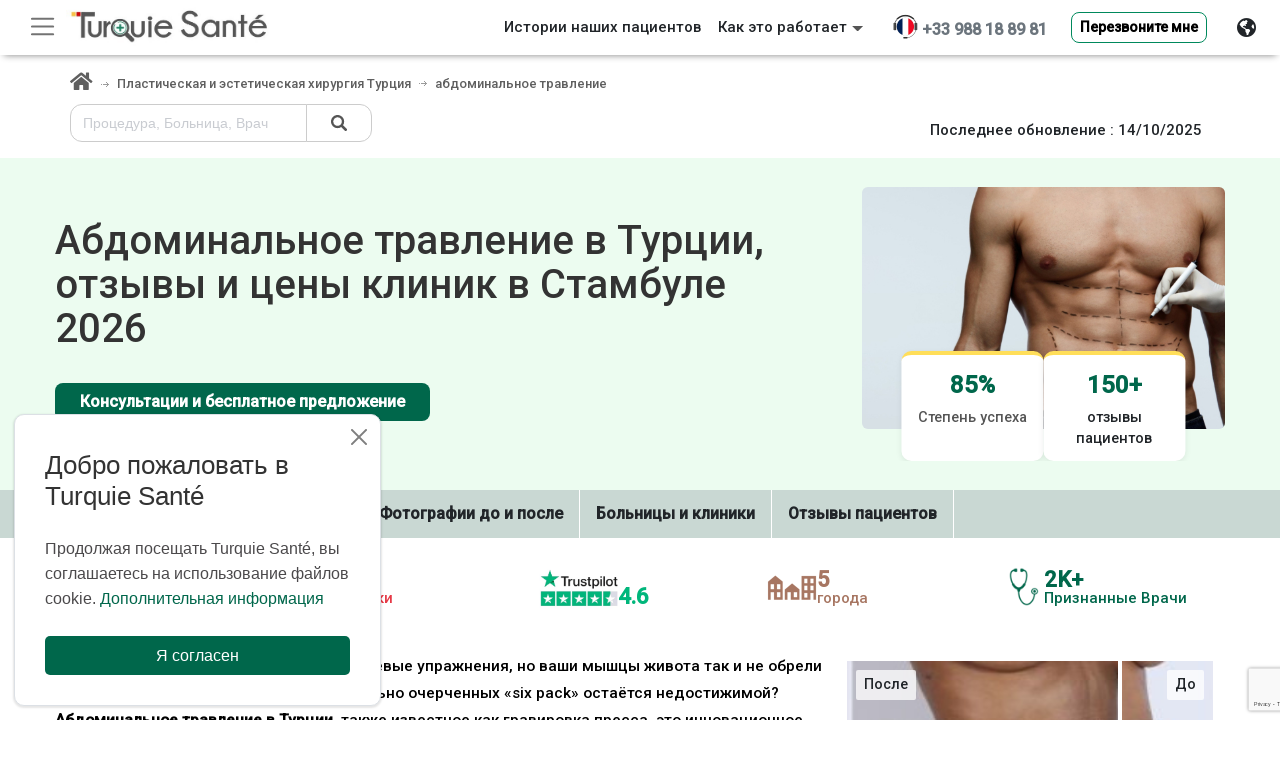

--- FILE ---
content_type: text/html; charset=UTF-8
request_url: https://www.turquiesante.com/ru/%D0%B0%D0%B1%D0%B4%D0%BE%D0%BC%D0%B8%D0%BD%D0%B0%D0%BB%D1%8C%D0%BD%D0%BE%D0%B5-%D1%82%D1%80%D0%B0%D0%B2%D0%BB%D0%B5%D0%BD%D0%B8%D0%B5-996
body_size: 46919
content:
<!DOCTYPE html><html lang=ru><head><meta charset=UTF-8><title>Абдоминальное травление в Турции | Цены в Стамбулe</title><meta name=description content="Сделайте пресс Six Pack с помощью операции по протравливанию живота в Турции, Стамбул. Откройте для себя лучшие цены на клиники и врачей" /><meta name=viewport content="width=device-width, initial-scale=1.0, maximum-scale=5.0, user-scalable=0" /><meta name=format-detection content="telephone=no"><meta name=google-site-verification content=BtjRuH96qWU1Pvn0-SeCvNHtdfQ-RRffAj34MXobd2E /><meta name=yandex-verification content=0962737e40915a1c /><meta name="msvalidate.01" content=118A209D5B5E8FBD3630E39D8263C1F5 /><link rel=canonical href="https://www.turquiesante.com/ru/%D0%B0%D0%B1%D0%B4%D0%BE%D0%BC%D0%B8%D0%BD%D0%B0%D0%BB%D1%8C%D0%BD%D0%BE%D0%B5-%D1%82%D1%80%D0%B0%D0%B2%D0%BB%D0%B5%D0%BD%D0%B8%D0%B5-996" /><link rel=icon href="/images/favicon/newfav.png" sizes=200x200 /><link rel=apple-touch-icon-precomposed href="/images/favicon/newfav.png" /><script src="https://www.turquiesante.com//js/libs/jquery.min.js" crossorigin=anonymous></script><link href="https://cdn.jsdelivr.net/npm/select2@4.1.0-rc.0/dist/css/select2.min.css" rel=stylesheet /><meta name=msapplication-TileImage content="/images/favicon/newfav.png" /><meta http-equiv=Cache-control content=public><link href="https://cdn.jsdelivr.net/npm/bootstrap@5.2.3/dist/css/bootstrap.min.css" rel=stylesheet integrity=sha384-rbsA2VBKQhggwzxH7pPCaAqO46MgnOM80zW1RWuH61DGLwZJEdK2Kadq2F9CUG65 crossorigin=anonymous media=all><link rel=stylesheet href="https://cdn2.tqsan.com/v2/css/ru.min.css" type=text/css media=all><meta property="og:title" content="Абдоминальное травление в Турции, отзывы и цены клиник в Стамбулe" /><meta property="og:description" content="Сделайте пресс Six Pack с помощью операции по протравливанию живота в Турции, Стамбул. Откройте для себя лучшие цены на клиники и врачей" /><meta property="og:image" content="https://www.turquiesante.com/images/turkey_og.jpg" /><meta property="og:image:type" content=image/jpeg /><meta property="og:image:width" content=2000 /><meta property="og:image:height" content=720 /><meta property="og:image:alt" content="Абдоминальное травление в Турции | Цены в Стамбулe" /><meta property="og:type" content=website /><meta property="og:url" content="https://www.turquiesante.com/ru/%D0%B0%D0%B1%D0%B4%D0%BE%D0%BC%D0%B8%D0%BD%D0%B0%D0%BB%D1%8C%D0%BD%D0%BE%D0%B5-%D1%82%D1%80%D0%B0%D0%B2%D0%BB%D0%B5%D0%BD%D0%B8%D0%B5-996" /><meta name="twitter:card" content=summary /><meta name="twitter:site" content="@santeturquie" /><meta name="twitter:creator" content="@santeturquie" /><meta name="twitter:url" content="https://www.turquiesante.com/ru/%D0%B0%D0%B1%D0%B4%D0%BE%D0%BC%D0%B8%D0%BD%D0%B0%D0%BB%D1%8C%D0%BD%D0%BE%D0%B5-%D1%82%D1%80%D0%B0%D0%B2%D0%BB%D0%B5%D0%BD%D0%B8%D0%B5-996" /><meta name="twitter:title" content="Абдоминальное травление в Турции, отзывы и цены клиник в Стамбулe" /><meta name="twitter:description" content="Сделайте пресс Six Pack с помощью операции по протравливанию живота в Турции, Стамбул. Откройте для себя лучшие цены на клиники и врачей" /><meta name="twitter:image" content="https://www.turquiesante.com/images/turkey_og.jpg" /><link rel=stylesheet type=text/css href="/dist/css/list.min.css?v=35" media=all /><link rel=stylesheet href="https://cdnjs.cloudflare.com/ajax/libs/font-awesome/6.5.0/css/all.min.css"><link rel=stylesheet href="/css/jquery.typeahead.min.css"><link rel=preload as=image href="https://cdn2.tqsan.com/v2/images/procedures/550/abdominal-etching_67f938e08f443.jpg" fetchpriority=high><link rel=preload as=image href="https://cdn2.tqsan.com/v2/images/logo-turquiesante-v4.jpg" fetchpriority=high><link async defer rel=stylesheet type=text/css href="https://www.turquiesante.com/dist/css/v2.min.css?v=28" media=all /><style> .body_mobile #myHeader .div_container {
background: transparent !important;
}
.body_mobile #myHeader {
z-index: 9980;
position: absolute;
height: 60px;
top: 0;
left: 0;
width: 100%;
background: #FFF;
box-shadow: none !important;
}
.body_mobile #img-tel {
margin-top: -9px;
padding-left: 5px;
margin-top: -25px !important;
}
.body_mobile .trustpilot-widget {
transform: scale(0.72);
padding-left: 5px
}
.body_mobile header .navbar-toggler {
border: 0 none;
padding-left: 0;
}
.body_mobile .navbar-collapse {
background: #FFF;
}
.body_mobile .searchonMobile {
border-radius: 50%;
}
.body_mobile #myHeader {
height: 60px !important;
}
.body_mobile .pullse:before, .pullse:after {
display:none
}
.body_mobile h1.entry-title {
font-size: 1.5rem !important;
}
.body_mobile #myHeader>div {
display: flex;
}
.body_mobile #div_titre_mobile {
display: block;
overflow: hidden;
}
.body_mobile .div-flex {
flex: 0 0 21%;
}
.body_mobile .logo-header {
z-index: 1;
}
.body_mobile .logo {
line-height: 48px;
display: block;
position: absolute;
left: 27%;
max-width: 55%;
}
.body_mobile .btn-search {
line-height: 70px;
display: block;
float: right;
position: absolute;
right: 7px;
z-index: 999999999;
}
.body_mobile .d-block {
display: block !important;
}
.body_mobile .details-textt p,
.body_mobile .details-textt li {
font-size: 15.5px;
color: #000;
}
.line_height24 {
line-height: 24px;
}
.body_mobile .font-size-12 {
font-size: 12px;
}
.body_mobile .modal-body .ph-number #phone-number{
width: 251px !important;
}
.body_mobile .prefered-item-title {
text-align:left!important;
}
.body_mobile .gallery-list {
max-height:260px
}
.ishomepage.body_mobile header {
box-shadow: none;
}
.body_mobile #navbarSupportedContent {
margin-top: 40px;
}
.body_desktop .doble-arrow {
top:10px !important;
}
.body_desktop .input-search-header {
margin-top: 10px!important;
}
.body_desktop .class_w {
margin-top:-4px
}
.body_desktop #callmeback {
border-color: #F0F0F0;
}
.body_desktop .fixed-bottom-section .txt_info {
background-size: 40px;
}
.body_desktop.body_lang_ar .fixed-bottom-section .txt_info {
background-position: top 13px right -1px;
padding-right: 46px;
}
.body_desktop[class*="body_lang_"]:not(.body_lang_ar) .fixed-bottom-section .txt_info {
background-position: top 13px left -1px;
padding-left: 46px;
}
.body_desktop .d-none {
display:none
}
.body_desktop .container {
max-width: 1200px;
}
.body_desktop .contact-page {
padding: 30px 0;
}
.body_desktop .directions-slider__list {
display: -webkit-box;
display: -ms-flexbox;
display: flex;
list-style-type: none;
}
.w-80 {
max-width:80%
}
img {
max-width: 100%;
height: auto;
}
img {
vertical-align: middle;
}
svg {
overflow: hidden;
vertical-align: middle;
}
a:visited {
outline: 0;
text-decoration: none;
}
svg:not(:root){overflow: hidden;
}
@media screen and (max-width:800px){.head {
height: 70px;
}
header .navbar {
padding-left: 0;
padding-right: 0;
}
#navbarSupportedContent {
border-top: solid 1px #CCC;
margin-top: 10px;
}
header .navbar-toggler {
margin-left: 15px;
}
header .nav {
display: block;
width: 100%;
}
header .bd-highlight .dropdown {
width: 53%;
margin: auto;
}
.logo {
line-height: 60px;
display: block;
position: absolute;
left: 27%;
max-width: 55%
}
.btn-search {
line-height: 70px;
display: block;
float: right;
position: absolute;
right: 7px;
z-index: 999999999;
}
}
.body_lang_ru header .btn-sm {
font-size: 14px !important;
}
@media only screen and (max-width: 770px){header .dropdown-item:hover {
background-color: #9f9f9f !important;
}
}
@media screen and (min-width: 990px){header .phone-number {
font-size: 16px;
}
}
@media (min-width:768px){.navbar.fixed-left {
bottom: 0;
width: 232px;
flex-flow: column nowrap;
align-items: flex-start;
right: auto;
top: 56px;
z-index: 999999;
}
.navbar.fixed-left .navbar-nav .nav-item .dropdown-menu {
left: 10%
}
.navbar.fixed-left .navbar-collapse {
flex-grow: 0;
flex-direction: column;
width: 100%;
}
.navbar.fixed-left .navbar-collapse .navbar-nav {
flex-direction: column;
width: 100%;
}
}
.navbar.fixed-left .navbar-collapse .navbar-nav .nav-item {
width: 100%;
border-bottom: solid 1px #CCC;
padding-top: 5px;
}
@media only screen and (min-width:880px) and (max-width:1170px){.btn-search {
display: block !important;
}}
@media only screen and (min-width:430px) and (max-width :1200px){.btn-search {
top: 0;
width: 70px;
display: flex !important;
align-items: baseline;
}
.navbar .logo {
top: -2px;
}
}
header {
box-shadow: 0 4px 7px -4px grey;
z-index: 9980;
}
.head {
height: auto;
}
.navbar.fixed-left {
position: fixed;
left: 0;
z-index: 1030;
}
@media only screen and (min-width:768px) and (max-width:1000px){.navbar .logo img {
margin-top: 14px;
}
}
@media only screen and (min-width:936px) and (max-width:963px){.navbar .logo img {
margin-top: -22px;
}}
@media only screen and (min-width:768px) and (max-width:1024px){.navbar .logo img {
width: 62%;
margin-top: 12px;
}}
@media only screen and (min-width:786px) and (max-width:1024px){.navbar .logo img {
width: 65% !important;
}}
@media only screen and (min-width:994px) and (max-width:437px){.navbar .logo img {
width: 100%;
}}
.navbar-toggler:focus {
text-decoration: none;
outline: 0;
box-shadow: none;
}
@media (min-width: 1200px){.navbar-expand-xl {
-ms-flex-flow: row nowrap;
flex-flow: row nowrap;
-ms-flex-pack: start;
justify-content: flex-start;
}
}
.navbar {
position: relative;
display: flex;
-ms-flex-wrap: wrap;
flex-wrap: wrap;
-ms-flex-align: center;
align-items: center;
-ms-flex-pack: justify;
justify-content: space-between;
padding: .5rem 1rem;
}
.navbar-toggler-icon {
background-image: url("data:image/svg+xml,%3csvg xmlns='http://www.w3.org/2000/svg' viewBox='0 0 30 30'%3e%3cpath stroke='rgba%280, 0, 0, 0.55%29' stroke-linecap='round' stroke-miterlimit='10' stroke-width='2' d='M4 7h22M4 15h22M4 23h22'/%3e%3c/svg%3e") !important;
}
.navbar-dark .navbar-toggler-icon {
background-image: url("data:image/svg+xml,%3csvg xmlns='http://www.w3.org/2000/svg' viewBox='0 0 30 30'%3e%3cpath stroke='rgba%28255, 255, 255, 0.55%29' stroke-linecap='round' stroke-miterlimit='10' stroke-width='2' d='M4 7h22M4 15h22M4 23h22'/%3e%3c/svg%3e") !important;
}
.body_desktop #myHeader {
height: 55px !important;
}
@media screen and (max-width: 600px){#langDevisElem {
height: 175px !important;
}
}
.logo-header {
line-height: 0px !important;
margin-top: 2px;
z-index: 1;
}
.div-flex {
flex: 0 0 21%
}
@media screen and (max-width:1200px){.logo {
line-height: 60px;
display: block;
position: absolute;
left: 35%;
max-width: 30%
}
.btn-search {
line-height: 75px;
display: block;
float: right;
}
}
.logo {
border-radius: 15%;
padding: 0;
margin-left: -15px;
}
.logo-header img {
border-radius: unset !important;
}
.logo img {
background-color: #FFF;
border-radius: 15%
}
.phone-header-mobile {
line-height: unset !important;
margin-top: 24px;
right: 38px !important;
width: unset;
}
.phone-header-mobile-ar {
margin-top: unset !important;
top: 24px !important;
left: -85% !important;
right: 7px !important;
width: unset !important;
}
.phone-header-mobile-ar {
left: 35px !important;
right: unset !important;
}
.btn-search {
line-height: 100px;
display: none;
}
@media only screen and (min-width:786px) and (max-width :1024px){.btn-search {
top: 5px;
}
.phone-icon {
margin-top: -10px;
}
}
.phone-icon-ar {
direction: ltr !important;
}
.body_lang_ar .headerDropBtnMobile {
right: unset !important;
left: 5px;
}
.headerDropBtnMobile {
position: absolute;
right: 8px;
top: 5px;
z-index: 999999999;
}
.body_lang_ar #langDevisElem .dropdown-toggle::after {
float: left;
}
.body_lang_ar #langDevisElem .dropdown-item {
direction: rtl;
}
.body_lang_ar #langDevisElem .dropdown-menu {
width: 100% !important;
}
.body_lang_ar #langDevisElem {
right: unset;
left: 0;
}
#langDevisElem .dropdown-toggle::after {
float: right;
margin-top: 10px;
}
#langDevisElem button {
width: 100%;
box-shadow: 0 3px 7px 0 rgba(0, 0, 0, .08);
}
#langDevisElem .text_lang {
position: relative;
top: -2px;
font-size: 15px;
}
#langDevisElem .iconTextDivider {
position: relative;
top: -2px;
font-size: 15px;
}
#langDevisElem {
position: absolute;
height: 165px;
width: 220px;
right: 0;
}
.mobile-widget {
position: absolute;
top: 37px;
left: 15%;
right: 15%;
}
.trustpilot-widget {
overflow-y: hidden;
max-height: 30px;
background: #FFF;
width: 255px;
padding-top: 5px;
border-radius: 4px;
margin: auto;
height: 36px;
padding-right: 6px;
}
.body_lang_es .trustpilot-widget {
width: 300px !important;
}
@media only screen and (max-width:800px){#check:checked~#navbarSupportedContent {
left: 0;
}
}
#navbarSupportedContent {
display: none;
}
.z-index-9999999 {
z-index: 9999999;
}
.image {
-webkit-animation: spin .5s ease-out none;
-moz-animation: spin .5s ease-out none;
animation: spin .5s ease-out none;
}
.imageinv {
-webkit-animation: spinout .1s ease-out none;
-moz-animation: spinout .1s ease-out none;
animation: spinout .1s ease-out none;
}
@-moz-keyframes spinout {
100% {
-moz-transform: rotate(-90deg);
}
}
@-webkit-keyframes spinout {
100% {
-webkit-transform: rotate(-90deg);
}
}
@keyframes spinout {
100% {
-webkit-transform: rotate(-90deg);
transform: rotate(-90deg);
}
}
@-moz-keyframes spin {
100% {
-moz-transform: rotate(90deg);
}
}
@-webkit-keyframes spin {
100% {
-webkit-transform: rotate(90deg);
}
}
@keyframes spin {
100% {
-webkit-transform: rotate(90deg);
transform: rotate(90deg);
}
}
.header-navbar-toggler {
position: fixed;
border: solid 1px #CCC;
left: 20px;
z-index: 999999;
color: #333;
}
.headerDropBtn {
box-shadow: none !important;
}
.container {
width: 100%;
padding-right: 15px !important ;
padding-left: 15px !important;
margin-right: auto !important;
margin-left: auto !important ;
}
body {
overflow-x: hidden;
margin: 0;
font-family: -apple-system, BlinkMacSystemFont, "Segoe UI", Roboto, "Helvetica Neue", Arial, "Noto Sans", sans-serif, "Apple Color Emoji", "Segoe UI Emoji", "Segoe UI Symbol", "Noto Color Emoji";
font-size: 1rem;
font-weight: 400;
line-height: 1.5;
color: #212529;
text-align: left;
background-color: #fff;
}
.pt-3,
.py-3 {
padding-top: 1rem !important;
}
.nostyle,
.nostyle * {
padding-left: 6px;
line-height: 29px;
list-style: none;
}
#contact-us-content #callmeback{
max-width:249px;
}
.appreciated {
padding:15px!important;
}
.recommande-img {
left: 15px!important;
position: absolute;
width: 97px;
z-index: 99;
}
.appreciated .card {
background:transparent!important;
}
.prefered-item-title {
background: #bd2130;
padding: 15px;
text-align: center;
color: #FFF;
margin: 0px 0 -1px;
position: relative;
}
.prefered-item-title:after {
width: 70px;
height: 150px;
background: url(/images/icon-tampon.png);
content: ' ';
display: block;
position: absolute;
right: 20px;
z-index: 9999;
top: -17px;
background-size: 70px;
background-repeat: no-repeat;
}
.appreciated {
margin-bottom:20px!important;
}
.recommande-text-index {
top: 49px!important;
left: -16px!important;
}
.recommande-img-index {
left: 0!important;
}
.tof-cheveux {
vertical-align: middle;
min-width: 90px;
display: inline-block;
padding: 3px;
height: auto;
max-width: 120px;
margin-bottom: 10px;
padding-top: 5px;
width: 90%;
}
#footer-procedurez a.footer-link {
display: inline-block !important;
width: 48%;
font-size: 14px;
line-height: 26px;
}
header .dropdown-menu.show {
right: -19px !important;
}
label {
color: #585a51;
font-weight: 500;
font-size: 16px;
}
* {
-webkit-box-sizing: border-box;
box-sizing: border-box;
margin: 0;
padding: 0;
font-weight: inherit;
font-size: inherit;
font-family: inherit;
font-style: normal;
border: 0;
text-decoration: none;
}
a {
text-decoration: none;
}
a {
outline: 0;
}
a:hover {
outline: none;
text-decoration: none;
}
a:focus {
outline: none;
text-decoration: none;
}
a:active {
outline: none;
text-decoration: none;
}
.rounded,
.fa-container,
.doctor-style,
.btn,
.bg-tchat .row,
.sent_msg,
.alert,
#info-persons {
border-radius: 8px !important;
}
.border-dark {
font-size: 14px;
color: #555;
padding: 3px 15px;
}
.langList {
margin-top: -4px;
}
.dropdown-item {
white-space: inherit !important;
}
.font-size15 {
font-size: 14.5px;
}
.body_mobile {
margin-top: 22px;
padding-top: 53px;
} :root {
--consultation_devis_bg_btn: #00674b;
--consultation_devis_btn: #ffffff;
--list2_get_devis_bg_btn: #ffde59;
--list2_get_devis_btn: #000000;
--contact_background_color: #e3e3e0;
}
.search_pro_bloc {
display: flex;
flex-wrap: wrap;
padding-bottom: 1.25rem;
}
.body_mobile .search_pro_bloc {
gap: 9px;
}
.body_desktop .search_pro_bloc {
gap: 1.25rem;
}
body.list .bg_nom_clinique {
background-color: #ecfcf0 !important;
}
.bg_nom_clinique,
.bg_couelur_jaune {
background-color: #ffca57;
}
.home-slider {
position: relative;
padding: 1rem 0 1.5rem 0;
}
@media (max-width: 1600px) and (min-width: 769px){.image-block {
flex: 1 1 45% !important;
}
#div_titre_desktop {
width: 100%;
}
.entry-title {
font-size: 2rem;
}
.procedure-image {
max-width: 100%;
float: right;
max-height: 500px;
}
.stat-container {
left: 50%;
gap: 2rem;
}
.home-slider {
padding: 0.4rem 0 0.9rem 0;
}
.stat-card {
width: 40% !important;
}
}
.slider-inner {
display: flex;
align-items: center;
gap: 2rem;
flex-wrap: nowrap;
}
@media (max-width: 900px){.stat-container {
justify-content: center;
}
.slider-inner {
flex-direction: column;
text-align: center;
gap: 0rem;
}
.image-block {
order: 1;
margin-bottom: 1rem;
}
.text-block {
order: 2;
}
}
.text-block {
flex: 1 1 100%;
max-width: 100%;
box-sizing: border-box;
}
.image-block {
position: relative;
flex: 1 1 100%;
max-width: 100%;
box-sizing: border-box;
overflow: hidden;
}
@media (max-width: 768px){.stat-container {
left: 50%;
gap: 1rem;
}
.stat-card {
width: 145px !important;
}
#div_titre_desktop {
display: block !important;
width: 100%;
}
}
.body_mobile #div_titre_desktop {
margin-left: 0 !important;
margin-right: 0 !important;
}
#div_titre_desktop {
width: 90%
}
#div_titre_desktop {
display: block;
overflow: hidden;
}
.entry-title {
font-size: 2.5rem;
margin: 0;
padding: 0.5rem 0;
line-height: 1.1;
}
.body_mobile .procedure-image{
height:230px;
}
.procedure-image {
width: 100%;
max-width: 100%;
height: auto;
display: block;
margin: 0 auto 1rem;
border-radius: 6px;
object-fit: contain;
}
.stat-container {
position: absolute;
bottom: 0;
left: 50%;
transform: translateX(-50%);
display: flex;
gap: 2rem;
flex-wrap: wrap;
z-index: 2;
padding: 0 0.25rem;
justify-content: center;
width: 100%;
box-sizing: border-box;
}
.stat-card {
background: #fff;
padding: 0.75rem 1rem;
border-radius: 10px;
width: 160px;
box-shadow: 0 2px 6px rgba(0, 0, 0, 0.08);
border-top: 4px solid #ffde59;
text-align: center;
font-size: 0.9rem;
}
.stat-card .counter {
font-size: 1.5rem;
color: #00674b;
font-weight: bold;
display: inline-block;
margin-bottom: 4px;
}
.consultation_devis_btn {
background-color: var(--consultation_devis_bg_btn);
color: var(--consultation_devis_btn);
padding-left: 1.5rem;
padding-right: 1.5rem;
margin-top: 1.5rem;
font-weight: 700;
}
.consultation_devis_btn:hover {
background-color: var(--consultation_devis_bg_btn);
color: var(--consultation_devis_btn);
border-color: var(--consultation_devis_bg_btn);
}
.nav-list-wrapper {
overflow-x: auto;
flex: 1;
scrollbar-width: thin;
}
.nav-list-wrapper::-webkit-scrollbar {
height: 6px;
}
.nav-list-wrapper::-webkit-scrollbar-thumb {
background: rgba(0, 0, 0, 0.2);
border-radius: 3px;
}
.nav-list {
display: flex;
gap: 0;
margin: 0;
padding: 0;
list-style: none;
min-width: max-content;
}
.nav-list li {
border-right: 1px solid #fff;
display: flex;
align-items: center;
white-space: nowrap;
}
.nav-list a {
display: block;
padding: 0 1rem;
line-height: 3rem;
color: inherit;
text-decoration: none;
}
@media screen and (min-width: 990px){.contact-page {
padding-left: 15px;
padding-right: 15px;
}
}
.contact-page {
padding: 30px 0;
}
.contact-page .contact-form input[type=text],
.contact-page .contact-form textarea {
padding: 15px;
}
.contact-page .contact-form input[type=text],
.contact-page .contact-form textarea {
width: 100%;
height: auto;
border: 1px solid #dcdee4;
background-color: #fff;
margin-bottom: 30px;
padding: 15px 10px;
color: #585a51;
font-weight: 500;
outline: 0;
}
.contact-page .contact-form input[type=submit] {
padding: 15px 27px;
border: 0;
float: right;
}
.contact-page .contact-form input[type=submit]:focus {
outline: 0;
}
.contact-page .contact-form input.error,
.contact-page .contact-form textarea.error {
border: 1px solid #DF1E2D;
}
.list .container {
max-width: 1200px !important;
}
.stat-item {
display: flex;
align-items: center;
gap: 0.5rem;
color: inherit;
}
.stat-icon {
flex-shrink: 0;
display: block;
}
.stat-text {
display: flex;
flex-direction: column;
line-height: 1;
}
.stat-value {
font-size: 22px;
font-weight: bold;
display: flex;
align-items: baseline;
gap: 0.3rem;
}
.stat-label {
font-weight: normal;
font-size: 15px;
}
.body_lang_ar .stat-label {
text-align: right;
} :root {
--consultation_devis_bg_btn: #00674b;
--consultation_devis_btn: #ffffff;
--list2_get_devis_bg_btn: #ffde59;
--list2_get_devis_btn: #000000;
--contact_background_color: #e3e3e0;
}
.img_intro {
display: block;
text-align: center;
position: relative;
height: 450px;
background-image: url(https://cdn2.tqsan.com/v2/images/slider-map.jpg);
background-position: center 40px;
background-size: 100% 100%;
background-repeat: no-repeat;
}
.faq_btn {
background-color: var(--consultation_devis_bg_btn);
max-width: 333px;
width: 100%;
padding: 12px 24px;
border-radius: 8px;
margin-top: 1.5rem;
margin-left: auto;
margin-right: auto;
display: block;
font-weight: 700;
color: var(--consultation_devis_btn);
}
.clinique_free_quote:hover,
.faq_btn:hover {
background-color: var(--consultation_devis_bg_btn);
color: var(--consultation_devis_btn);
border-color: var(--consultation_devis_bg_btn);
}
.list2_get_devis_btn {
display: block;
font-weight: bold;
margin-right: auto;
margin-left: auto;
margin-top: 16px;
background-color: var(--list2_get_devis_bg_btn);
color: var(--list2_get_devis_btn);
}
.list2_get_devis_btn:hover {
background-color: var(--list2_get_devis_bg_btn);
color: var(--list2_get_devis_btn);
border-color: var(--list2_get_devis_bg_btn);
}
.body_desktop .list2_get_devis_btn {
width: 28%;
}
.body_lang_ar .beer-reveal {
border-left: 4px solid white;
}
[class*="body_lang_"]:not(.body_lang_ar) .beer-reveal {
border-right: 4px solid white;
}
.tout_savoir {
border: 1px solid var(--consultation_devis_bg_btn);
border-radius: 10px;
padding: 1rem;
margin-top: 48px;
}
.tout_savoir_title {
text-align: center;
color: var(--consultation_devis_bg_btn);
}
.besoin_medical {
display: grid;
grid-template-columns: repeat(auto-fit, minmax(280px, 1fr));
gap: 2.5rem;
}
.besoin_medical_container {
max-width: 1200px;
padding-top: 47px;
margin: auto;
}
.besoin_card {
background: #f1f9f4;
border-radius: 12px;
padding: 1.5rem;
text-align: center;
}
.besoin_card_icon {
font-size: 28px;
color: #00674b;
margin-bottom: 12px
}
.besoin_card_title {
font-size: 1.1rem;
margin-bottom: 0.5rem;
font-weight: bold;
}
.redige_par {
background: #f6faf7;
border-radius: 12px;
padding: 1.5rem;
display: flex;
flex-direction: column;
align-items: center;
justify-content: center;
flex-direction: column;
margin-top: 24px;
}
.body_lang_ar .redige_par {
border-right: 4px solid #66ac5a;
}
[class*="body_lang_"]:not(.body_lang_ar) .redige_par {
border-left: 4px solid #66ac5a;
}
.article-redactor-image {
border-radius: 50%;
width: 64px;
height: 64px;
object-fit: cover;
}
.package_title {
font-size: 32px;
font-weight: 800;
margin-bottom: 20px;
}
.package_list {
list-style: none;
line-height: 1.8;
text-align: start;
}
.prix_garanti {
display: inline-block;
top: -50px;
position: absolute;
font-weight: bold;
width: 100%;
text-align: center;
left: 0;
}
.prix_garanti:hover {
color: black;
}
.avergae_price {
font-size: 18px;
margin-bottom: 10px;
text-align: center;
}
.garanti_price {
font-size: 28px;
font-weight: 700;
color: var(--consultation_devis_bg_btn);
margin-bottom: 20px;
text-align: center;
}
.start_transformation {
display: inline-block;
text-align: center;
background-color: var(--consultation_devis_bg_btn);
color: white;
padding: 14px 28px;
border-radius: 12px;
text-decoration: none;
font-weight: 600;
font-size: 16px;
transition: background-color 0.3s ease;
}
.start_transformation:hover {
color: white;
}
.clinique_certificate_image {
width: 47px;
max-width: 53px;
height: auto;
display: block;
}
.clinique_doctor_image_container {
max-width: 70px;
padding-left: 0;
padding-right: 0;
border: none;
}
.clinique_doctor_image {
width: 80px;
height: auto;
display: block;
}
.clinique_before_after_image {
width: 60px;
height: 60px;
border-radius: 8px;
}
.clinique_free_quote {
background-color: var(--consultation_devis_bg_btn);
color: var(--consultation_devis_btn);
width: 100%;
padding: 6px 24px;
font-weight: bold;
}
.clinique_contact_doctor {
background-color: var(--contact_background_color);
color: black;
width: 100%;
font-weight: bold;
}
.clinique_contact_doctor:hover {
background-color: var(--contact_background_color);
color: black;
}
.body_mobile .clinique_modal_dialogue {
max-width: 100%;
}
.body_mobile .img_intro {
max-height: 230px;
}
.body_desktop .clinique_modal_dialogue {
max-width: 60%;
}
#progressBarContainer {
height: 10px;
background-color: #e1e1e1;
border-radius: 5px;
overflow: hidden;
margin: 0 auto 20px auto;
max-width: 300px;
}
#toggleClinics {
background-color: var(--consultation_devis_bg_btn);
color: var(--consultation_devis_btn);
width: 100%;
font-weight: bold;
}
.specialityNotFound .closeButton {
right: 10px;
top: 3px;
position: absolute;
}
.body_lang_ar .img_norms_length,
.body_lang_fr .img_norms_length,
.body_lang_en .img_norms_length {
max-width: 145px;
}
.grecaptcha-badge {
z-index: 99999;
transform: scale(0.7);
bottom: 0 !important;
z-index: 1;
}
</style></head><body class=" ishomepage list body_desktop body_lang_ru "><link async defer rel=stylesheet href="https://cdn2.tqsan.com/v2/libs/intl-tel-input/css/intlTelInput.css"><div class="card fixed-top-section d-none"><div class=container><a href=/ru/ class="float-start margin-left-40"><img src="https://cdn2.tqsan.com/v2/images/logo-turquiesante-v5.jpg" alt="Turquie Santé" title="Turquie Santé" height=44 width=208></a><div class="float-end bg-white text-secondary h5 me-5 ms-4 cursor-pointer "><div class="d-flex mt-1" ><a class="text-secondary me-3 mt-1" href="tel:0033988188981"><i class="fas fa-phone-alt mt-1" aria-hidden=true></i><span class=fw-bold> +33 988 18 89 81</span></a><button class="btn d-block btn-sm btn-light border-1 mt-1 px-4 mb-2 font-size13etdemi btn-callme btn-callme-hover " style="font-weight: 600; background-color: #ffca57; border-color: #cd7a0030;box-shadow: 1px 1px 0px #FF9800;" data-bs-toggle=modal data-bs-target="#callMePoppup" data-bs-backdrop=static data-bs-keyboard=false>Перезвоните мне</button></div></div></div></div><header id=myHeader class="container-fluid bg-white head " style="height: 70px; box-shadow: 0 4px 7px -4px grey; position: fixed !important ;left: 0; right: 0; top: 0;" ><nav class="d-none navbar navbar-expand-xl navbar-dark bg-white border fixed-left p-0"><div class="collapse navbar-collapse" id=navbarsExampleDefault><ul class="navbar-nav ms-0"><li class=nav-item><a class="nav-link text-dark ps-3" href="/ru/destination/turkey.html">Больницы</a></li><li class=nav-item><a class="nav-link text-dark ps-3" href=/ru/doctor/all>врачей</a></li><li class=nav-item><a class="nav-link text-dark ps-3" href=/ru/ccm>Как это работает</a></li><li class=nav-item><a class="nav-link text-dark ps-3" href="/ru/avis.php">Отзывы</a></li><li class=nav-item><a class="nav-link text-dark ps-3" href="/ru/cms/о-нас.html">О Turquie Santé</a></li><li class=nav-item><a class="nav-link text-dark ps-3" href="/ru/contact.php">Контакты</a></li><li class=nav-item><a class="nav-link text-dark ps-3" href="https://www.turquiesante.com/ru/blog/" target=_blank>Блог</a></li><li class=nav-item><a class="nav-link text-dark ps-3" href="/ru/academy.php" target=_blank>Turquie Santé Academy</a></li><li class="nav-item mt-3 mb-4 border-0 text-center"><div class="h6 fw-normal">7 дней в неделю, с 8:00 до 20:00.</div><a class="text-secondary mx-3 px-3 py-2 mt-1 rounded" style="background-color: white;" href="tel:0033988188981"><i class="fas fa-phone-alt mt-2" style='font-size:14px' aria-hidden=true></i><span class="fw-bold text-underline px-1" >+33 988 18 89 81</span></a><button style="min-width: 190px !important; height: 50px; border: .5px solid #00895c;
max-width: 190px; " class="mt-3 btn d-block mx-auto btn-sm bg-white py-0 px-2 mb-1 w-100 rounded-pill font-size13etdemi btn-callme" id=callmeback data-bs-toggle=modal data-bs-target="#callMePoppup" data-bs-backdrop=static data-bs-keyboard=false> Перезвоните мне </button></li></ul></div></nav><div class=navbar style="all:unset;display:block;"><button class="px-2 d-block navbar-light header-navbar-toggler bg-white" id=sidebar-button onclick="toggleSideBar(); toggleIconNav()" style="top: 7px; outline: none;" type=button data-bs-toggle=collapse data-bs-target="#navbarsExampleDefault" aria-controls=navbarsExampleDefault aria-expanded=false aria-label="Toggle navigation"><span class=navbar-toggler-icon id=iconnavbar></span></button></div><div class=div_container style="text-align: center;padding:0"><nav class="navbar navbar-expand-xl navbar-light py-0 px-0 w-100"><div class="me-2 clearfix d-flex logoWebHeader align-items-center" id=logoWebHeaderId><a href=/ru/><img fetchpriority=high src="https://cdn2.tqsan.com/v2/images/logo-turquiesante-v5.jpg" alt="Turquie Santé" title="Turquie Santé" height=44 width=208></a><div class=trustpilot-widget data-locale=en data-template-id=5419b6a8b0d04a076446a9ad data-businessunit-id=5bb4b170e579350001740d0b data-style-height=56px data-style-width="100%" data-theme=light><a href="https://www.trustpilot.com/review/www.turquiesante.com" target=_blank rel="nofollow noopener">Trustpilot</a></div></div><div class="collapse navbar-collapse " id=navbarSupportedContent><div class="w-100 bd-highlight"><div class="d-flex align-items-center w-100"><nav class="nav mt-0 w-100" id=left-mobile-nav><script> var onBtnHeaderDDMouseEnter = (event) => {
$(event.currentTarget).closest('.dropdown').addClass('show');
$(event.currentTarget).closest('.dropdown').find('.dropdown-menu').addClass('show');
//$(this).closest('.dropdown').addClass('show');
}
var onBtnHeaderDDMMouseEnter = (event) => {
let a = document.querySelectorAll('header .hdd .dropdown-menu');
for (let dd of a){if (dd !== event.currentTarget){$(dd).removeClass("show");
}
}
}
var onHeaderDDMMouseOut = (event) => {
let parentElement = event.currentTarget;
const toElement = event.toElement || event.relatedTarget;
if (!parentElement.contains(toElement)){$(parentElement).removeClass("show");
$(parentElement).closest('.dropdown').removeClass("show");
}
}
function toggleLangDevis(){if ($("#langDevisElem").hasClass("d-none")){$("#langDevisElem").removeClass("d-none");
} else {
$("#langDevisElem").addClass("d-none");
}
}
</script><div class=col-12><div class="row justify-content-end"><div class="col px-0"><div class="d-flex justify-content-end align-items-center flex-wrap header-right-group" style="margin-top: 9px;"><div class="col-auto me-5 patient-story-col"><a class=py-2 href="https://www.turquiesante.com/#patient-story" style="color: #212529; font-size: 15px;"> Истории наших пациентов </a></div><div class="ccm-dd dropdown hdd col-auto"><button class="btn bg-white dropdown-toggle couleur-grey text-start px-0"
type=button
id=dropdownMenuButton
data-bs-toggle=dropdown
aria-haspopup=true
aria-expanded=false
style="box-shadow:none; width: unset; font-size: 15px;"><span>Как это работает</span></button><div class="ccm-ddm dropdown-menu py-0 mx-auto rounded"
id=ccm-ddmId
aria-labelledby=dropdownMenuButton
style="font-size: 15px;"><a class="dropdown-item couleur-grey py-1 rounded" href=/ru/ccm> Как это работает </a><a class="dropdown-item couleur-grey py-1 rounded"
href="/ru/cms/о-нас.html"> О нас </a></div></div></div></div><div class="col-4 set-column d-flex justify-content-end"
style="width:28%; min-width:350px;"><div class="row mt-2 w-100 text-center" ><div class="col-6 numbercol px-0 align-self-center"><img id=img-tel src="https://cdn2.tqsan.com/v2/images/supporttsheader.png" alt="call phone" style="height: 25px; margin-top:-8px !important;"><a class=text-secondary href="tel:0033988188981"><span class=fw-bold> +33 988 18 89 81</span></a></div><div class="col-6 pe-0 callme-container"><button class="btn btn-sm btn-light border-1 mt-1 mb-2 font-size13etdemi " id=callmeback1 style="font-weight: 600; background-color: transparent; border: .5px solid #00895c;">Перезвоните мне </button><!-- bloc caché --><div class="callback-numbers-wrap mt-3" id=callbackForm style="display: none;"><form name=send_callme id=send_callme onsubmit="return sendCallbackv2()" method=post class=callback-form><input type=hidden name=call-token id=call-token value=""><button type=button class=close-btn>&times;</button><div class=text-start>Оставьте свой номер, мы вам перезвоним.</div><div class="phone-btn-row mt-3"><div class=tel-step0><input class="form-control mx-auto w-100 d-block blurme" autocomplete=off onkeypress="return AllowOnlyNumbers(event);" type=tel data-intl-tel-input-id=0 name=telMe id=tel56 required=""><input type=hidden name=tel id=realPhone3></div><button type=submit class=btn-submit>Заказать обратный звонок</button></div><div id=callmebackModal></div><input type=hidden name=country value="2001:41d0:303:3522::1"><input type=hidden name=lang value=ru></form></div></div></div></div><div class="col-2 mt-1 text-end px-0 lang-devis-btn"><button class="btn bg-white couleur-grey headerDropBtn mt-1 px-0" id=langDevisBtn onclick="toggleLangDevis()" type=button><span><i class="fas fa-globe-americas me-4 mt-1" style="font-style:normal !important; font-size: 20px;"></i></span></button><div class="d-none border border-dark bg-white rounded" id=langDevisElem><div class="mt-2 text-start h6 ">Выбрать язык</div><div class="dropdown w100"><button class="btn bg-white border rounded dropdown-toggle couleur-grey px-3 text-start" type=button id=dropdownMenuButton data-bs-toggle=dropdown aria-haspopup=true aria-expanded=false><img src="https://cdn2.tqsan.com/v2/images/drapeaux/russianfederationpic.png" width=22 height=15 class="mx-2 border franceFlag langList" alt="Flag RU Santé"><span class=px-3 style="position: relative; top: -2px;">|</span><span> Русский </span></button><div class="dropdown-menu mt-3" aria-labelledby=dropdownMenuButton><a class="dropdown-item couleur-grey px-0 py-1 font-size15" href="https://www.turquiesante.com/" id=href-fr><img src="https://cdn2.tqsan.com/v2/images/drapeaux/france.png" width=22 height=15 class="mx-4 border franceFlag langList" alt="Flag FR Santé"><span class=iconTextDivider>|</span><span class="px-3 text_lang">Français</span></a><a class="dropdown-item couleur-grey px-0 py-1 font-size15" href="https://www.turquiesante.com/en/" id=href-en><img src="https://cdn2.tqsan.com/v2/images/drapeaux/unitedkingdompic.png" width=22 height=15 class="mx-4 border franceFlag langList" alt="Flag EN Santé"><span class=iconTextDivider>|</span><span class="px-3 text_lang">English</span></a><a class="dropdown-item couleur-grey px-0 py-1 font-size15" href="https://www.turquiesante.com/es/" id=href-es><img src="https://cdn2.tqsan.com/v2/images/drapeaux/spain.png" width=22 height=15 class="mx-4 border franceFlag langList" alt="Flag ES Santé"><span class=iconTextDivider>|</span><span class="px-3 text_lang">Español</span></a><a class="dropdown-item couleur-grey px-0 py-1 font-size15" href="https://www.turquiesante.com/ar/" id=href-ar><img src="https://cdn2.tqsan.com/v2/images/drapeaux/saudiarabiapic.png" width=22 height=15 class="mx-4 border franceFlag langList" alt="Flag AR Santé"><span class=iconTextDivider>|</span><span class="px-3 text_lang">العربية</span></a></div></div><div class="mt-4 text-start h6 ">Выберите валюту</div><div class="dropdown w100"><button class="btn bg-white border rounded dropdown-toggle couleur-grey px-3 text-start" type=button id=dropdownMenuButton data-bs-toggle=dropdown aria-haspopup=true aria-expanded=false><span><i class="fas fa-ruble-sign" aria-hidden=true style="font-style:normal !important; font-size: 18px;" ></i><span class=px-3 style="position: relative; top: -2px;">|</span><span>RUB</span></span></button><div class="dropdown-menu mt-3" aria-labelledby=dropdownMenuButton><span class="dropdown-item couleur-grey px-3 py-1 font-size15" onclick="javascript:changeDevise('EUR')" href="https://www.turquiesante.com/" id=href-fr><i class="fas fa-euro-sign" aria-hidden=true style="font-style:normal !important; font-size: 18px;" ></i><span class="iconTextDivider px-3">|</span><span class=text_lang>EUR</span></span><span class="dropdown-item couleur-grey px-3 py-1 font-size15" onclick="javascript:changeDevise('USD')" href="https://www.turquiesante.com/en/" id=href-en><i class="fas fa-dollar-sign" aria-hidden=true style="font-style:normal !important; font-size: 18px;" ></i><span class="iconTextDivider px-3">|</span><span class=text_lang>USD</span></span><span class="dropdown-item couleur-grey px-3 py-1 font-size15" onclick="javascript:changeDevise('GBP')" href="https://www.turquiesante.com/es/" id=href-es><i class="fas fa-pound-sign" aria-hidden=true style="font-style:normal !important; font-size: 18px;" ></i><span class="iconTextDivider px-3">|</span><span class=text_lang>GBP</span></span></div></div></div></div></div></div></nav></div></div></div></nav></div></header><link rel=stylesheet href="/css/list-v2.min.css?v=1.1.1"><div class="container px-1 ps-3"><div class="d-flex justify-content-between mb-1 container"><div class=pe-2><nav class="bread-crumb mt-2"><ul class="breadcrumb clearfix pt-1"><li><a href=/ru/ title="Turquie Santé"><i class="fa h5 fa-home" aria-hidden=true></i></a><span class=divider></span></li><li class="active line_height24 font-size-12 "><a href="/ru/пластическая-и-эстетическая-хирургия-48" title="Пластическая и эстетическая хирургия Турция">Пластическая и эстетическая хирургия Турция</a><span class=divider></span></li><li class="active line_height24 font-size-12 ">абдоминальное травление</li></ul></nav></div></div><div class="container search_pro_bloc pb-0"><div class="relative position-relative"><div class="mb-3 mb-0"><form id=form-search name=form-search><div class=typeahead__container><div class="typeahead__field typeahead_field_not_ar"><div class=typeahead__query><input class="js-typeahead-search typeahead_search_not_ar" name="user_v1[query]" placeholder="Процедура, Больница, Врач" autocomplete=off></div><div class="typeahead__button typeahead_button_not_ar"><button type=submit><i class=typeahead__search-icon></i></button></div></div></div></form></div></div><div class="ms-auto text-end"><div class="proc_maj_date me-2"> Последнее обновление : 14/10/2025 </div></div></div></div><div class="home-slider clearfix bg_nom_clinique position-relative"><div class="home-slider clearfix bg_nom_clinique"><div class=container><div class=slider-inner><div class="text-block "><h1 class="entry-title text-start" id=div_titre_desktop> Абдоминальное травление в Турции, отзывы и цены клиник в Стамбулe 2026 </h1><button class="btn btn-small consultation_devis_btn float-start quotes-link " data-procedure=996> Консультации и бесплатное предложение </button></div><div class="image-block py-3"><img
class="procedure-image lazy" fetchpriority=high
src="https://cdn2.tqsan.com/v2/images/procedures/550/abdominal-etching_67f938e08f443.jpg"
alt="абдоминальное травление Турция " /><div class=stat-container><div class=stat-card><span class=counter
data-bs-target=85
data-suffix="%">85%</span><br><span class=text-dark>Степень успеха</span></div><div class=stat-card><span class=counter data-bs-target=767 data-suffix="+">767+</span><br><span>отзывы пациентов</span></div></div></div></div></div></div></div><nav class=responsive-nav><div class=nav-inner><button class=nav-toggle aria-expanded=false aria-label="Afficher le menu">☰</button><div class=nav-list-wrapper id=navListWrapper><ul class=nav-list><li><a href="#benefits"> преимущества</a></li><li><a href="#packages-proced">Стоимость пакета</a></li><li><a href="#d_avantapres">Фотографии до и после</a></li><li><a href="#clinics">Больницы и клиники</a></li><li><a href="#reviews">Отзывы пациентов</a></li></ul></div></div></nav><div class="container row contact-page clearfix bg-white pt-1"><div class="stats-container px-0 my-2"><div class=stat-item style="color: #cb6ce6;"><img class="stat-icon lazy" src=" https://cdn2.tqsan.com/v2/images/loader.gif"
data-original="https://cdn2.tqsan.com/v2/images/patient.png" width=40 alt="Patient icon"><div class=stat-text><div class="stat-value counter" data-bs-target=600 data-suffix="K+">600K+</div><div class=stat-label>Запросы, полученные с 2018 года</div></div></div><div class=stat-item style="color: #e63946;"><img class="stat-icon lazy" src="https://cdn2.tqsan.com/v2/images/loader.gif"
data-original="https://cdn2.tqsan.com/v2/images/plus-sante-red.png" width=40 alt="Clinique icon"><div class=stat-text><div class="stat-value counter" data-bs-target=31 data-suffix="">31</div><div class=stat-label>клиники</div></div></div><div class=stat-item style="color: #00b67b;"><img class="stat-icon lazy" src="https://cdn2.tqsan.com/v2/images/loader.gif"
data-original="https://cdn2.tqsan.com/v2/images/trustpilot-stars-score.jpg" width=100 alt="Clinique icon"><div class=stat-text><div class="stat-value counter truspilot-stat-value" data-bs-target="4.6" data-suffix="">4.6</div><div class=stat-label></div></div></div><div class=stat-item style="color: #a77662;"><img class="stat-icon lazy" src="https://cdn2.tqsan.com/v2/images/loader.gif"
data-original="https://cdn2.tqsan.com/v2/images/ville.png" width=50 alt="Ville icon"><div class=stat-text><div class="stat-value counter" data-bs-target=5 data-suffix="">5</div><div class=stat-label>города</div></div></div><div class=stat-item style="color: #00674b;"><img class="stat-icon lazy" src="https://cdn2.tqsan.com/v2/images/loader.gif"
data-original="https://cdn2.tqsan.com/v2/images/stethoscope.png" width=40 alt="Docteurs icon"><div class=stat-text><div class="stat-value counter" data-bs-target=2 data-suffix="K+">2K+</div><div class="stat-label text-capitalize">Признанные врачи</div></div></div></div><section class="mt-1 w-100 px-0" id=intro><div class="row mx-0"><div class="col-md-8 col-sm-12 details-textt p-0 pt-3"><article class=pb-2 id=intro-article><div><p>Вы перепробовали всё: спорт, диеты, целевые упражнения, но ваши мышцы живота так и не обрели рельеф? Мечта о плоском животе и идеально очерченных &laquo;six pack&raquo; остаётся недостижимой?<br /><strong>Абдоминальное травление в Турции</strong>, также известное как гравировка пресса, это инновационное решение, которое помогает создать выразительный рельеф живота и подчеркнуть мышцы пресса. Всё это под профессиональным наблюдением сертифицированных пластических хирургов.</p></div><div class='price-bloc'><h2>Стоимость абдоминального этчинга в Турции</h2><p>Средняя стоимость процедуры абдоминального этчинга в Турции составляет около ₽ 147,105 и обычно включает все расходы, связанные с операцией. Цена может варьироваться в зависимости от сложности случая и желаемого эстетического результата.</p><p>С Turquie Santé вы получаете полный комплекс услуг в современных клиниках по конкурентным ценам. Наши опытные пластические в Стамбулe хирурги подготовят <strong>индивидуальную и подробную смету</strong>, без обязательств, чтобы вы могли спокойно спланировать свою трансформацию.</p><p>Получите <strong>персональный расчёт стоимости уже сегодня</strong> и наконец подчеркните рельеф своих мышц пресса!</p></div></article></div><link rel=stylesheet href="https://cdn.jsdelivr.net/npm/beerslider/dist/BeerSlider.min.css"><script src="https://cdn.jsdelivr.net/npm/beerslider/dist/BeerSlider.min.js"></script><style> .beer-slider[dir=rtl] .beer-reveal {
left: auto !important;
right: 0 !important;
}
/* Inverser la révélation pour RTL mais ne pas fixer le handle */
.beer-slider[dir=rtl] .beer-reveal {
left: auto !important;
right: 0 !important;
}
/* NE PAS fixer le handle ici ! */
</style><div class="col-md-4 col-sm-8 py-0 pr-0"><aside class="tq-sidebar mt-4"><div class="beer-slider w-100" data-beer-label="До" dir=ltr><img src="https://cdn2.tqsan.com/uploads/procedures/beforeafter/abdominal-etching-avant-16327.jpg" alt="До"><div class=beer-reveal data-beer-label="После"><img src="https://cdn2.tqsan.com/uploads/procedures/beforeafter/abdominal-etching-apres-70429.jpg" alt="После"></div></div><button class="btn btn-xs consultation_devis_btn w-100 quotes-link " data-procedure=996> Узнать стоимость </button></aside></div></div></section><section class="mt-1 w-100 px-0" id=prices><h2 class="fw-bold mb-4">Сколько стоит ваша абдоминальное травление В Турции ?</h2><div class=table-responsive><table border=0 class=table id=tableau_comparatif class=table-prix><thead><tr><th>Тип Абдоминальной Этчинг</th><th class=highlight>Турция <img height=15 src="https://flagcdn.com/tr.svg" width=25 /></th><th>Франция <img height=15 src="https://flagcdn.com/fr.svg" width=25 /></th><th>Германия <img height=15 src="https://flagcdn.com/de.svg" width=25 /></th><th>США <img height=15 src="https://flagcdn.com/us.svg" width=25 /></th></tr></thead><tbody><tr><td>Абдоминальная Этчинг</td><td class=highlight>От 282 500 ₽</td><td>176 500 ₽</td><td>392 300 ₽</td><td>686 500 ₽</td></tr></tbody></table></div><p class=fst-italic>Анализ цен основан на недавних и проверенных ценах, не старше шести месяцев.</p></section><section class="mt-1 w-100 px-0" id=benefits><h2 class="fw-bold mb-4"> Почему делать абдоминальное травление c Turquie Santé ? </h2><div class=box-row><div class=info-box><img src="https://cdn2.tqsan.com/v2/images/chiurigien-icon.png" width=60 height=60 alt="Chirurgien icon"><p class=font-weight-bold>Опытные хирурги и сертифицированные больницы</p></div><div class=info-box><img src="https://cdn2.tqsan.com/v2/images/hands-icon.png" width=60 height=60 alt="Économie icon"><p class=font-weight-bold>Цены на 35%–50% ниже, чем в Европе</p></div><div class=info-box><img src="https://cdn2.tqsan.com/v2/images/hands-sante.png" width=60 height=60 alt="Organisation icon"><p class=font-weight-bold>Медицинское пребывание, организованное от А до Я</p></div><div class=info-box><img src="https://cdn2.tqsan.com/v2/images/dollar-icon.png" width=60 height=60 alt="Prix icon"><p class=font-weight-bold>Прямые цены без комиссии</p></div><div class=info-box><img src="https://cdn2.tqsan.com/v2/images/face-icon.png" width=60 height=60 alt="Résultat icon"><p class=font-weight-bold>Бесплатная помощь 24/7</p></div></div><div class="row container tout_savoir"><div class=col><h3 class=tout_savoir_title> Всё о вашей абдоминальное травление В Турции </h3><div class=tabs-wrapper><div class="tabs pt-4 stats-container"><div class="tab-button savoir active" data-tab=tab1><i class="fa fa-eye pe-1" aria-hidden=true></i> Обзор</div><div class="tab-button soins-alternatif" data-tab=tab2><i class="fa fa-syringe pe-1" aria-hidden=true></i> Альтернативная медицина</div><div class="tab-button comment-ca-marche" data-tab=tab3><i class="fa fa-gears pe-1" aria-hidden=true></i> Как это работает</div><div class="tab-button avantages" data-tab=tab5><i class="fa fa-star pe-1" aria-hidden=true></i> преимущества</div><div class="tab-button paiement" data-tab=tab6><i class="fa fa-credit-card" aria-hidden=true></i> Оплата</div></div><div class="tab-content-container justify-content-center"><div class="tab-content active" id=tab1><div class=row><div class="col-12 col-md-6"><p><i class="fa-regular fa-comment-dots pe-2"></i> Проверенные отзывы : 767</p></div><div class="col-12 col-md-6 ps-4"><p><i class="fa fa-chart-line"></i> Обработанные запросы : 151</p></div><div class="col-12 col-md-6"><p><i class="fa-regular fa-clock pe-2"></i> продолжительность лечение : <ul><li>Среда 1 час :30</li></ul></p></div><div class="col-12 col-md-6 ps-4"><p><i class="fa fa-bed pe-2"></i> Время восстановления : <ul><li>от 5 до 7 дней</li></ul></p></div></div></div><div class=tab-content id=tab2><h3 class="card-title h6 mb-0 mt-2"><i class="fa-solid fa-stethoscope pe-2"></i> Альтернативные методы лечения </h3><div class=mt-2><ul><li><a title="Абдоминопластика Стамбул Турция " href="https://www.turquiesante.com/ru/абдоминопластика-791" target=_blank>Абдоминопластика</a></li><li><a title="Липосакция Стамбул Турция " href="https://www.turquiesante.com/ru/липосакция/липосакция-43" target=_blank>Липосакция</a></li></ul></div></div><div class=tab-content id=tab3><div class="steps-ladder-horizontal ru"><div class=step-ladder-box><div class=circle>1</div><p>Отправьте свой запрос онлайн</p></div><div class=step-ladder-box><div class=circle>2</div><p>Мы ищем лучший вариант для вашего случая и бюджета</p></div><div class=step-ladder-box><div class=circle>3</div><p>Оценка плана ухода с лучшим предложением</p></div><div class=step-ladder-box><div class=circle>4</div><p>Запись на прием у врача и организация вашей поездки</p></div><div class=step-ladder-box><div class=circle>5</div><p>Поддержка до и после возвращения домой</p></div></div></div><div class=tab-content id=tab4></div><div class=tab-content id=tab5><div class="row text-start"><div class="col-12 col-md-6"><p><i class="fa fa-user-doctor pe-2"></i> Высококвалифицированные специалисты в аккредитованных учреждениях.</p><br></div><div class="col-12 col-md-6"><a href="/ru/cms/certificats-garantie-ru.html" target=_blank class="d-inline-block tq-cta__quote text-center certif-link" style="color:#111 !important;"><p><i class="fa fa-award pe-2"></i> Гарантия прямых цен</p></a></div><div class="col-12 col-md-6"><p><i class="fa fa-suitcase pe-2"></i> Мы помогаем вам до, во время и после вашей поездки</p><br></div><div class="col-12 col-md-6"><p><i class="fa fa-house-medical pe-2"></i> Бронируйте прозрачно, без скрытых сборов и комиссий.</p></div></div></div><div class="tab-content w-100" id=tab6><h3 class="card-title h6 mb-3">Вы оплатите свою клинику напрямую с помощью следующих доступных способов:</h3><div class="d-flex flex-wrap align-items-center gap-4"><div class=payment-methods__icons-item><svg width=77 height=32 viewBox="0 0 77 32" fill=none xmlns="http://www.w3.org/2000/svg"><path d="M18.6667 12H15.3334C14.2288 12 13.3334 12.8954 13.3334 14C13.3334 15.1045 14.2288 16 15.3334 16H16.6667C17.7713 16 18.6667 16.8954 18.6667 18C18.6667 19.1045 17.7713 20 16.6667 20H13.3334M16.0001 10.6666V12M16.0001 20V21.3333M24.0001 16H24.0134M8.00008 16H8.01342M2.66675 10.9333L2.66675 21.0666C2.66675 22.5601 2.66675 23.3068 2.9574 23.8773C3.21306 24.379 3.62101 24.787 4.12277 25.0426C4.6932 25.3333 5.43994 25.3333 6.93341 25.3333L25.0668 25.3333C26.5602 25.3333 27.307 25.3333 27.8774 25.0426C28.3792 24.787 28.7871 24.379 29.0428 23.8773C29.3334 23.3068 29.3334 22.5601 29.3334 21.0666V10.9333C29.3334 9.43982 29.3334 8.69308 29.0428 8.12265C28.7871 7.62089 28.3792 7.21294 27.8774 6.95728C27.307 6.66663 26.5602 6.66663 25.0668 6.66663L6.93342 6.66663C5.43994 6.66663 4.69321 6.66663 4.12277 6.95728C3.62101 7.21294 3.21306 7.62089 2.9574 8.12265C2.66675 8.69308 2.66675 9.43982 2.66675 10.9333ZM24.6667 16C24.6667 16.3681 24.3683 16.6666 24.0001 16.6666C23.6319 16.6666 23.3334 16.3681 23.3334 16C23.3334 15.6318 23.6319 15.3333 24.0001 15.3333C24.3683 15.3333 24.6667 15.6318 24.6667 16ZM8.66675 16C8.66675 16.3681 8.36827 16.6666 8.00008 16.6666C7.63189 16.6666 7.33341 16.3681 7.33341 16C7.33341 15.6318 7.63189 15.3333 8.00008 15.3333C8.36827 15.3333 8.66675 15.6318 8.66675 16Z" stroke=currentColor stroke-width=2 stroke-linecap=round stroke-linejoin=round></path><path d="M48.1875 17.3828H49.6875C49.6094 18.1016 49.4036 18.7448 49.0703 19.3125C48.737 19.8802 48.2656 20.3307 47.6562 20.6641C47.0469 20.9922 46.2865 21.1562 45.375 21.1562C44.7083 21.1562 44.1016 21.0312 43.5547 20.7812C43.013 20.5312 42.5469 20.1771 42.1562 19.7188C41.7656 19.2552 41.4635 18.7005 41.25 18.0547C41.0417 17.4036 40.9375 16.6797 40.9375 15.8828V14.75C40.9375 13.9531 41.0417 13.2318 41.25 12.5859C41.4635 11.9349 41.7682 11.3776 42.1641 10.9141C42.5651 10.4505 43.0469 10.0938 43.6094 9.84375C44.1719 9.59375 44.8047 9.46875 45.5078 9.46875C46.3672 9.46875 47.0938 9.63021 47.6875 9.95312C48.2812 10.276 48.7422 10.724 49.0703 11.2969C49.4036 11.8646 49.6094 12.5234 49.6875 13.2734H48.1875C48.1146 12.7422 47.9792 12.2865 47.7812 11.9062C47.5833 11.5208 47.3021 11.224 46.9375 11.0156C46.5729 10.8073 46.0964 10.7031 45.5078 10.7031C45.0026 10.7031 44.5573 10.7995 44.1719 10.9922C43.7917 11.1849 43.4714 11.4583 43.2109 11.8125C42.9557 12.1667 42.763 12.5911 42.6328 13.0859C42.5026 13.5807 42.4375 14.1302 42.4375 14.7344V15.8828C42.4375 16.4401 42.4948 16.9635 42.6094 17.4531C42.7292 17.9427 42.9089 18.3724 43.1484 18.7422C43.388 19.112 43.6927 19.4036 44.0625 19.6172C44.4323 19.8255 44.8698 19.9297 45.375 19.9297C46.0156 19.9297 46.526 19.8281 46.9062 19.625C47.2865 19.4219 47.5729 19.1302 47.7656 18.75C47.9635 18.3698 48.1042 17.9141 48.1875 17.3828ZM56.5078 19.5547V15.2031C56.5078 14.8698 56.4401 14.5807 56.3047 14.3359C56.1745 14.0859 55.9766 13.8932 55.7109 13.7578C55.4453 13.6224 55.1172 13.5547 54.7266 13.5547C54.362 13.5547 54.0417 13.6172 53.7656 13.7422C53.4948 13.8672 53.2812 14.0312 53.125 14.2344C52.974 14.4375 52.8984 14.6562 52.8984 14.8906H51.4531C51.4531 14.5885 51.5312 14.2891 51.6875 13.9922C51.8438 13.6953 52.0677 13.4271 52.3594 13.1875C52.6562 12.9427 53.0104 12.75 53.4219 12.6094C53.8385 12.4635 54.3021 12.3906 54.8125 12.3906C55.4271 12.3906 55.9688 12.4948 56.4375 12.7031C56.9115 12.9115 57.2812 13.2266 57.5469 13.6484C57.8177 14.0651 57.9531 14.5885 57.9531 15.2188V19.1562C57.9531 19.4375 57.9766 19.737 58.0234 20.0547C58.0755 20.3724 58.151 20.6458 58.25 20.875V21H56.7422C56.6693 20.8333 56.612 20.612 56.5703 20.3359C56.5286 20.0547 56.5078 19.7943 56.5078 19.5547ZM56.7578 15.875L56.7734 16.8906H55.3125C54.901 16.8906 54.5339 16.9245 54.2109 16.9922C53.888 17.0547 53.6172 17.151 53.3984 17.2812C53.1797 17.4115 53.013 17.5755 52.8984 17.7734C52.7839 17.9661 52.7266 18.1927 52.7266 18.4531C52.7266 18.7188 52.7865 18.9609 52.9062 19.1797C53.026 19.3984 53.2057 19.5729 53.4453 19.7031C53.6901 19.8281 53.9896 19.8906 54.3438 19.8906C54.7865 19.8906 55.1771 19.7969 55.5156 19.6094C55.8542 19.4219 56.1224 19.1927 56.3203 18.9219C56.5234 18.651 56.6328 18.388 56.6484 18.1328L57.2656 18.8281C57.2292 19.0469 57.1302 19.2891 56.9688 19.5547C56.8073 19.8203 56.5911 20.0755 56.3203 20.3203C56.0547 20.5599 55.737 20.7604 55.3672 20.9219C55.0026 21.0781 54.5911 21.1562 54.1328 21.1562C53.5599 21.1562 53.0573 21.0443 52.625 20.8203C52.1979 20.5964 51.8646 20.2969 51.625 19.9219C51.3906 19.5417 51.2734 19.1172 51.2734 18.6484C51.2734 18.1953 51.362 17.7969 51.5391 17.4531C51.7161 17.1042 51.9714 16.8151 52.3047 16.5859C52.638 16.3516 53.0391 16.1745 53.5078 16.0547C53.9766 15.9349 54.5 15.875 55.0781 15.875H56.7578ZM65.1484 18.7578C65.1484 18.5495 65.1016 18.3568 65.0078 18.1797C64.9193 17.9974 64.7344 17.8333 64.4531 17.6875C64.1771 17.5365 63.7604 17.4062 63.2031 17.2969C62.7344 17.1979 62.3099 17.0807 61.9297 16.9453C61.5547 16.8099 61.2344 16.6458 60.9688 16.4531C60.7083 16.2604 60.5078 16.0339 60.3672 15.7734C60.2266 15.513 60.1562 15.2083 60.1562 14.8594C60.1562 14.526 60.2292 14.2109 60.375 13.9141C60.526 13.6172 60.737 13.3542 61.0078 13.125C61.2839 12.8958 61.6146 12.7161 62 12.5859C62.3854 12.4557 62.8151 12.3906 63.2891 12.3906C63.9661 12.3906 64.5443 12.5104 65.0234 12.75C65.5026 12.9896 65.8698 13.3099 66.125 13.7109C66.3802 14.1068 66.5078 14.5469 66.5078 15.0312H65.0625C65.0625 14.7969 64.9922 14.5703 64.8516 14.3516C64.7161 14.1276 64.5156 13.9427 64.25 13.7969C63.9896 13.651 63.6693 13.5781 63.2891 13.5781C62.888 13.5781 62.5625 13.6406 62.3125 13.7656C62.0677 13.8854 61.888 14.0391 61.7734 14.2266C61.6641 14.4141 61.6094 14.612 61.6094 14.8203C61.6094 14.9766 61.6354 15.1172 61.6875 15.2422C61.7448 15.362 61.8438 15.474 61.9844 15.5781C62.125 15.6771 62.3229 15.7708 62.5781 15.8594C62.8333 15.9479 63.1589 16.0365 63.5547 16.125C64.2474 16.2812 64.8177 16.4688 65.2656 16.6875C65.7135 16.9062 66.0469 17.1745 66.2656 17.4922C66.4844 17.8099 66.5938 18.1953 66.5938 18.6484C66.5938 19.0182 66.5156 19.3568 66.3594 19.6641C66.2083 19.9714 65.987 20.237 65.6953 20.4609C65.4089 20.6797 65.0651 20.8516 64.6641 20.9766C64.2682 21.0964 63.8229 21.1562 63.3281 21.1562C62.5833 21.1562 61.9531 21.0234 61.4375 20.7578C60.9219 20.4922 60.5312 20.1484 60.2656 19.7266C60 19.3047 59.8672 18.8594 59.8672 18.3906H61.3203C61.3411 18.7865 61.4557 19.1016 61.6641 19.3359C61.8724 19.5651 62.1276 19.7292 62.4297 19.8281C62.7318 19.9219 63.0312 19.9688 63.3281 19.9688C63.724 19.9688 64.0547 19.9167 64.3203 19.8125C64.5911 19.7083 64.7969 19.5651 64.9375 19.3828C65.0781 19.2005 65.1484 18.9922 65.1484 18.7578ZM69.9375 9V21H68.4922V9H69.9375ZM69.5938 16.4531L68.9922 16.4297C68.9974 15.8516 69.0833 15.3177 69.25 14.8281C69.4167 14.3333 69.651 13.9036 69.9531 13.5391C70.2552 13.1745 70.6146 12.8932 71.0312 12.6953C71.4531 12.4922 71.9193 12.3906 72.4297 12.3906C72.8464 12.3906 73.2214 12.4479 73.5547 12.5625C73.888 12.6719 74.1719 12.849 74.4062 13.0938C74.6458 13.3385 74.8281 13.6562 74.9531 14.0469C75.0781 14.4323 75.1406 14.9036 75.1406 15.4609V21H73.6875V15.4453C73.6875 15.0026 73.6224 14.6484 73.4922 14.3828C73.362 14.112 73.1719 13.9167 72.9219 13.7969C72.6719 13.6719 72.3646 13.6094 72 13.6094C71.6406 13.6094 71.3125 13.6849 71.0156 13.8359C70.724 13.987 70.4714 14.1953 70.2578 14.4609C70.0495 14.7266 69.8854 15.0312 69.7656 15.375C69.651 15.7135 69.5938 16.0729 69.5938 16.4531Z" fill=currentColor></path></svg></div><div class=payment-methods__icons-item><svg width=46 height=32 viewBox="0 0 46 32" fill=none xmlns="http://www.w3.org/2000/svg"><rect x="0.5" y="0.5" width=45 height=31 rx="5.5" fill=white></rect><rect x="0.5" y="0.5" width=45 height=31 rx="5.5" stroke="#F2F4F7"></rect><path fill-rule=evenodd clip-rule=evenodd d="M14.3336 21.1444H11.5872L9.52784 13.0565C9.43009 12.6845 9.22255 12.3556 8.91725 12.2006C8.15535 11.811 7.31579 11.501 6.3999 11.3446V11.0332H10.824C11.4346 11.0332 11.8925 11.501 11.9689 12.0442L13.0374 17.8782L15.7824 11.0332H18.4524L14.3336 21.1444ZM19.9789 21.1444H17.3852L19.5209 11.0332H22.1146L19.9789 21.1444ZM25.4702 13.8343C25.5465 13.2898 26.0044 12.9784 26.5387 12.9784C27.3783 12.9002 28.2928 13.0566 29.0561 13.4448L29.514 11.2678C28.7508 10.9564 27.9112 10.8 27.1493 10.8C24.6319 10.8 22.8002 12.2006 22.8002 14.1444C22.8002 15.6231 24.0977 16.3995 25.0136 16.8673C26.0044 17.3337 26.3861 17.6451 26.3097 18.1114C26.3097 18.811 25.5465 19.1224 24.7846 19.1224C23.8687 19.1224 22.9528 18.8892 22.1146 18.4997L21.6567 20.678C22.5725 21.0662 23.5634 21.2226 24.4793 21.2226C27.3019 21.2994 29.0561 19.9002 29.0561 17.8001C29.0561 15.1553 25.4702 15.0003 25.4702 13.8343ZM38.1332 21.1444L36.0738 11.0332H33.8618C33.4038 11.0332 32.9459 11.3446 32.7932 11.811L28.9797 21.1444H31.6497L32.1826 19.667H35.4632L35.7685 21.1444H38.1332ZM34.2434 13.7562L35.0053 17.5669H32.8696L34.2434 13.7562Z" fill="#172B85"></path></svg></div><div class=payment-methods__icons-item><svg width=46 height=32 viewBox="0 0 46 32" fill=none xmlns="http://www.w3.org/2000/svg"><rect x="0.5" y="0.5" width=45 height=31 rx="5.5" fill=white></rect><rect x="0.5" y="0.5" width=45 height=31 rx="5.5" stroke="#F2F4F7"></rect><path fill-rule=evenodd clip-rule=evenodd d="M22.9053 22.4393C21.3266 23.77 19.2787 24.5733 17.0409 24.5733C12.0478 24.5733 8 20.5737 8 15.64C8 10.7063 12.0478 6.70667 17.0409 6.70667C19.2787 6.70667 21.3266 7.51 22.9053 8.84072C24.484 7.51 26.5319 6.70667 28.7697 6.70667C33.7628 6.70667 37.8106 10.7063 37.8106 15.64C37.8106 20.5737 33.7628 24.5733 28.7697 24.5733C26.5319 24.5733 24.484 23.77 22.9053 22.4393Z" fill="#ED0006"></path><path fill-rule=evenodd clip-rule=evenodd d="M22.9053 22.4393C24.8492 20.8007 26.0818 18.3626 26.0818 15.64C26.0818 12.9174 24.8492 10.4793 22.9053 8.84072C24.484 7.50999 26.5319 6.70667 28.7697 6.70667C33.7628 6.70667 37.8106 10.7063 37.8106 15.64C37.8106 20.5737 33.7628 24.5733 28.7697 24.5733C26.5319 24.5733 24.484 23.77 22.9053 22.4393Z" fill="#F9A000"></path><path fill-rule=evenodd clip-rule=evenodd d="M22.9053 22.4393C24.8492 20.8008 26.0818 18.3627 26.0818 15.6401C26.0818 12.9175 24.8492 10.4794 22.9053 8.84082C20.9614 10.4794 19.7288 12.9175 19.7288 15.6401C19.7288 18.3627 20.9614 20.8008 22.9053 22.4393Z" fill="#FF5E00"></path></svg></div><div class="payment-methods__icons-item d-flex text-center gap-2 fw-bold " style="color:#172B85;"><img src="https://cdn2.tqsan.com/v2/images/virement-bancaire-icon.png" height=60 alt="Банковский Перевод" style="height:50px; width:auto;" /></div></div></div></div></div></div></div></section><section class="mt-1 w-100 px-0" id=packages-proced ><div class="box-package mt-5"><!-- Contenu gauche --><div style="flex: 1 1 400px;"><h2 class=package_title>🌟 пакет абдоминальное травление</h2><ul class=package_list><li><i class="fa-regular fa-square-check me-1" style="color: #00674b"></i> Трансфер из аэропорта</li><li><i class="fa-regular fa-square-check me-1" style="color: #00674b"></i> 4 ночи в отеле 4 звезды (завтрак)</li><li><i class="fa-regular fa-square-check me-1" style="color: #00674b"></i> Транспорт отель / клиника</li><li><i class="fa-regular fa-square-check me-1" style="color: #00674b"></i> Приём у врача</li><li><i class="fa-regular fa-square-check me-1" style="color: #00674b"></i> Приём у анестезиолога</li><li><i class="fa-regular fa-square-check me-1" style="color: #00674b"></i> Анализы в лаборатории</li><li><i class="fa-regular fa-square-check me-1" style="color: #00674b"></i> Ваша операция</li><li><i class="fa-regular fa-square-check me-1" style="color: #00674b"></i> 1 ночь госпитализации</li><li><i class="fa-regular fa-square-check me-1" style="color: #00674b"></i> 3-х разовое питание в клинике</li><li><i class="fa-regular fa-square-check me-1" style="color: #00674b"></i> Лекарства в больнице</li><li><i class="fa-regular fa-square-check me-1" style="color: #00674b"></i> Услуги переводчика в клинике</li><li><i class="fa-regular fa-square-check me-1" style="color: #00674b"></i> Помощь 7 дней в неделю Turquie Santé</li></ul></div><!-- Colonne droite avec prix et CTA --><div class="d-flex justify-content-center my-auto"><div class="little-box-package relative me-5"><a class="garantie-img mt-2 me-5 prix_garanti" href="/ru/cms/certificats-garantie-ru.html"><img src="https://cdn2.tqsan.com/v2/images/verified-trust-removebg.png" alt="Prix Garanti Direct" width=27 height=29><span class=certif-text>Сертификаты</span></a><p class=avergae_price ><strong>Средняя цена :</strong></p><p class=garanti_price> 269 900 ₽ </p><a class=start_transformation href="/ru/quotes.php"> Начать моё преобразование сейчас </a></div></div></section><section class="mt-1 mb-5 w-100" id=clinics><div class="pt-0 mb-0 border-0" id=clinique-loop-banner><h2 class="fw-bold mb-2 "> Воспользуйтесь эксклюзивными условиями для вашей v Январь 2026 </h2></div><div class=clear></div><div class="cliniques-list mt-0 mb-5 "><div class="clinic-card Istanbul clinique "><div class=clinic-image><a href="/ru/clinic/lokman-hekim-istanbul-85.html"><div id=carousel-85 class="carousel slide" data-ride=carousel data-touch=true data-interval=3000><ol class=carousel-indicators><li data-bs-target="#carousel-85" data-bs-slide-to=0 class=active></li><li data-bs-target="#carousel-85" data-bs-slide-to=1 class=""></li><li data-bs-target="#carousel-85" data-bs-slide-to=2 class=""></li></ol><div class="carousel-inner text-center"><div class="carousel-item active"><div class="row mx-auto"><div class="col-12 px-0"><img
class="clinic-photo lazy rounded"
src="https://cdn2.tqsan.com/v2/images/loader.gif"
data-original="https://cdn2.tqsan.com/images/hospitals/800/lokman-hekim-istanbul-92760.jpeg"
alt="LOKMAN HEKIM ISTANBUL 0"
width=286
height=215
loading=lazy></div></div></div><div class="carousel-item "><div class="row mx-auto"><div class="col-12 px-0"><img
class="clinic-photo lazy rounded"
src="https://cdn2.tqsan.com/v2/images/loader.gif"
data-original="https://cdn2.tqsan.com/images/hospitals/800/lokman-hekim-istanbul-47140.jpeg"
alt="LOKMAN HEKIM ISTANBUL 1"
width=286
height=215
loading=lazy></div></div></div><div class="carousel-item "><div class="row mx-auto"><div class="col-12 px-0"><img
class="clinic-photo lazy rounded"
src="https://cdn2.tqsan.com/v2/images/loader.gif"
data-original="https://cdn2.tqsan.com/images/hospitals/800/lokman-hekim-istanbul-23946.jpeg"
alt="LOKMAN HEKIM ISTANBUL 2"
width=286
height=215
loading=lazy></div></div></div></div></div></a><div class="certifications-wrapper text-center mt-3"><p class=text-center>Сертификаты :</p><div class="d-flex justify-content-center flex-wrap px-2 gap-2"><div class="d-flex align-items-center"><img
class="clinique_certificate_image lazy"
src="https://cdn2.tqsan.com/v2/images/loader.gif"
data-original="https://cdn2.tqsan.com/uploads/labels/jca-logo.png"
alt="цены и отзывы Международная совместная комиссия"
title="Международная совместная комиссия" /></div><div class="d-flex align-items-center"><img
class="clinique_certificate_image lazy"
src="https://cdn2.tqsan.com/v2/images/loader.gif"
data-original="https://cdn2.tqsan.com/uploads/labels/isoold9001-2008.png"
alt="цены и отзывы ISO 900:2008"
title="ISO 900:2008" /></div><div class="d-flex align-items-center"><img
class="clinique_certificate_image lazy"
src="https://cdn2.tqsan.com/v2/images/loader.gif"
data-original="https://cdn2.tqsan.com/uploads/labels/iso-logo1-9001.png"
alt="цены и отзывы Международной организацией по стандартизации"
title="Международной организацией по стандартизации" /></div></div></div></div><div class=clinic-info><a href="/ru/clinic/lokman-hekim-istanbul-85.html" class="clinic-name text-start" title="LOKMAN HEKIM ISTANBUL"> LOKMAN HEKIM ISTANBUL <i class="fa fa-circle-check ms-1" style="color: #00aeef"></i></a><div class="clinic-address text-start"><i class="fas fa-map-marker-alt" aria-hidden=true></i> Стамбул, Турция </div><div class="row align-items-center m-0" style="height: 141px;" ><div class="col-sm-3 col-6 mb-1 clinique_doctor_image_container"><img
class="lazy card-img-top doctor-tab-tof clinique_doctor_image medecin_0 "
data-medid=2035
src="https://cdn2.tqsan.com/v2/images/loader.gif"
data-original="https://cdn2.tqsan.com/uploads/medecins/op-dr-murta-yaman-m-d-15004.jpg"
alt="Op.Dr. Murat YAMAN M.D"
style="width: 80px; height: auto; display: block;"></div><div
class="col doctor-info mt-4 card-title"
title="Op.Dr. Murat YAMAN M.D"
style="text-align: left; padding-left: 10px;"><div class="doctor-name nom-doc text-start medecin_0" data-medid=2035><p class=fw-bold>Op.Dr. Murat YAMAN M.D</p></div><div class="doctor-experience text-start medecin_0" data-medid=2035></div></div></div><div class="row align-items-center mx-0 "><div class="col-sm-3 col-6 mb-1 clinique_doctor_image_container"><img
class="lazy card-img-top doctor-tab-tof clinique_doctor_image medecin_1"
data-medid=2040
src="https://cdn2.tqsan.com/v2/images/loader.gif"
data-original="https://cdn2.tqsan.com/uploads/medecins/prof-dr-salih-yuce-m-d-11486.jpg"
alt="Prof. Dr. Salim YÜCE M.D"
style="width: 80px; height: auto; display: block;"></div><div
class="col doctor-info mt-4 card-title"
title="Prof. Dr. Salim YÜCE M.D"
style="text-align: left; padding-left: 10px;"><div class="doctor-name nom-doc text-start medecin_1" data-medid=2040><p class=fw-bold>Prof. Dr. Salim YÜCE M.D</p></div><div class="doctor-experience text-start medecin_1" data-medid=2040></div></div></div></div><div class=clinic-price><div class="avis ms-2"><div class="flex-garantie flex-wrapper col-note w-100 flex-cliniques"
data-rate-value="4.8"
data-max-value="4.8"><div class="d-flex w-100 justify-content-between align-items-center"><div class="lanote d-inline-block"><i class="fa fa-star couleur-vert" aria-hidden=true></i><i class="fa fa-star couleur-vert" aria-hidden=true></i><i class="fa fa-star couleur-vert" aria-hidden=true></i><i class="fa fa-star couleur-vert" aria-hidden=true></i><i class="fa fa-star-half-alt couleur-vert" aria-hidden=true></i></div><svg viewBox="0 0 36 36" class="circular-chart orange single-chart d-block mx-1"><text x=21 y=22 class=big-avg>4.8</text></svg></div></div></div><div class="price ms-2 text-start"><div class="garantie-img mt-2" src="https://hospital.turquiesante.com/uploads/hopital/lokman-hekim-istanbul-certificat.jpg" data-bs-toggle=modal data-bs-target="#ModalCertif"><img src="https://cdn2.tqsan.com/v2/images/loader.gif"
data-original="https://cdn2.tqsan.com/v2/images/verified-trust-removebg.png" class=lazy alt="Сертификаты" title="Сертификаты" width=27 height=29><span class=certif-text>Сертификаты</span></div></div><!-- Boutons en bas --><div class="of-btn mx-auto"><button class="btn btn-small clinique_free_quote quotes-link" data-clinic=85 id=devisc-btn1> цитата </button><button class="btn btn-small clinique_contact_doctor redirect_hospital" data-clinique="/ru/clinic/lokman-hekim-istanbul-85.html "> Откройте для себя эту больницу </button></div></div></div><div class="clinic-card Istanbul clinique "><div class=clinic-image><a href="/ru/clinic/hisar-intercontinental-38.html"><div id=carousel-38 class="carousel slide" data-ride=carousel data-touch=true data-interval=3000><ol class=carousel-indicators><li data-bs-target="#carousel-38" data-bs-slide-to=0 class=active></li><li data-bs-target="#carousel-38" data-bs-slide-to=1 class=""></li><li data-bs-target="#carousel-38" data-bs-slide-to=2 class=""></li></ol><div class="carousel-inner text-center"><div class="carousel-item active"><div class="row mx-auto"><div class="col-12 px-0"><img
class="clinic-photo lazy rounded"
src="https://cdn2.tqsan.com/v2/images/loader.gif"
data-original="https://cdn2.tqsan.com/images/hospitals/800/hisar-intercontinental-15924.jpg"
alt="HISAR INTERCONTINENTAL низкая цена абдоминальное травление 0"
width=286
height=215
loading=lazy></div></div></div><div class="carousel-item "><div class="row mx-auto"><div class="col-12 px-0"><img
class="clinic-photo lazy rounded"
src="https://cdn2.tqsan.com/v2/images/loader.gif"
data-original="https://cdn2.tqsan.com/images/hospitals/800/hisar-intercontinental-79359.jpg"
alt="HISAR INTERCONTINENTAL низкая цена абдоминальное травление 1"
width=286
height=215
loading=lazy></div></div></div><div class="carousel-item "><div class="row mx-auto"><div class="col-12 px-0"><img
class="clinic-photo lazy rounded"
src="https://cdn2.tqsan.com/v2/images/loader.gif"
data-original="https://cdn2.tqsan.com/images/hospitals/800/hisar-intercontinental-26155.jpg"
alt="HISAR INTERCONTINENTAL низкая цена абдоминальное травление 2"
width=286
height=215
loading=lazy></div></div></div></div></div></a><div class="certifications-wrapper text-center mt-3"><p class=text-center>Сертификаты :</p><div class="d-flex justify-content-center flex-wrap px-2 gap-2"><div class="d-flex align-items-center"><img
class="clinique_certificate_image lazy"
src="https://cdn2.tqsan.com/v2/images/loader.gif"
data-original="https://cdn2.tqsan.com/uploads/labels/jca-logo.png"
alt="цены и отзывы Международная совместная комиссия"
title="Международная совместная комиссия" /></div><div class="d-flex align-items-center"><img
class="clinique_certificate_image lazy"
src="https://cdn2.tqsan.com/v2/images/loader.gif"
data-original="https://cdn2.tqsan.com/uploads/labels/isoold9001-2008.png"
alt="цены и отзывы ISO 900:2008"
title="ISO 900:2008" /></div><div class="d-flex align-items-center"><img
class="clinique_certificate_image lazy"
src="https://cdn2.tqsan.com/v2/images/loader.gif"
data-original="https://cdn2.tqsan.com/uploads/labels/iso-logo1-9001.png"
alt="цены и отзывы Международной организацией по стандартизации"
title="Международной организацией по стандартизации" /></div></div></div></div><div class=clinic-info><a href="/ru/clinic/hisar-intercontinental-38.html" class="clinic-name text-start" title="HISAR INTERCONTINENTAL"> HISAR INTERCONTINENTAL <i class="fa fa-circle-check ms-1" style="color: #00aeef"></i></a><div class="clinic-address text-start"><i class="fas fa-map-marker-alt" aria-hidden=true></i> Стамбул, Турция </div><div class="row align-items-center m-0" style="height: 141px;" ><div class="col-sm-3 col-6 mb-1 clinique_doctor_image_container"><img
class="lazy card-img-top doctor-tab-tof clinique_doctor_image medecin_0 "
data-medid=161
src="https://cdn2.tqsan.com/v2/images/loader.gif"
data-original="https://cdn2.tqsan.com/uploads/medecins/op-dr-hasan-sahin-87082.jpg"
alt="OP. Dr. Hasan Sahin"
style="width: 80px; height: auto; display: block;"></div><div
class="col doctor-info mt-4 card-title"
title="OP. Dr. Hasan Sahin"
style="text-align: left; padding-left: 10px;"><div class="doctor-name nom-doc text-start medecin_0" data-medid=161><p class=fw-bold>OP. Dr. Hasan Sahin</p></div><div class="doctor-experience text-start medecin_0" data-medid=161><ul><li>Выпускник медицинской школы GATA.</li><li>Специализация в Университете Докуз <span>... </span><span
class="see-more medecin_0" data-medid=161> Подробнее </span></div></div></div><div class="row align-items-center mx-0 "><div class="col-sm-3 col-6 mb-1 clinique_doctor_image_container"><img
class="lazy card-img-top doctor-tab-tof clinique_doctor_image medecin_1"
data-medid=1540
src="https://cdn2.tqsan.com/v2/images/loader.gif"
data-original="https://cdn2.tqsan.com/uploads/medecins/assoc-prof-burc-n-batman-21991.png"
alt="ASSOC. PROF. BURÇİN BATMAN"
style="width: 80px; height: auto; display: block;"></div><div
class="col doctor-info mt-4 card-title"
title="ASSOC. PROF. BURÇİN BATMAN"
style="text-align: left; padding-left: 10px;"><div class="doctor-name nom-doc text-start medecin_1" data-medid=1540><p class=fw-bold>ASSOC. PROF. BURÇİN BATMAN</p></div><div class="doctor-experience text-start medecin_1" data-medid=1540><ul><li>Обучение в Университете Фирата</li><li>Специализация по ожирению, <span>... </span><span class="see-more medecin_1" data-medid=1540> Подробнее </span></div></div></div></div><div class=clinic-price><div class="avis ms-2"><div class="flex-garantie flex-wrapper col-note w-100 flex-cliniques"
data-rate-value="4.4"
data-max-value="4.4"><div class="d-flex w-100 justify-content-between align-items-center"><div class="lanote d-inline-block"><i class="fa fa-star couleur-vert" aria-hidden=true></i><i class="fa fa-star couleur-vert" aria-hidden=true></i><i class="fa fa-star couleur-vert" aria-hidden=true></i><i class="fa fa-star couleur-vert" aria-hidden=true></i><i class="fa fa-star-half-alt couleur-vert" aria-hidden=true></i></div><svg viewBox="0 0 36 36" class="circular-chart orange single-chart d-block mx-1"><text x=21 y=22 class=big-avg>4.4</text></svg></div></div></div><div class="price ms-2 text-start"><div class="garantie-img mt-2" src="https://hospital.turquiesante.com/uploads/hopital/hisar-intercontinental-certificat.jpg" data-bs-toggle=modal data-bs-target="#ModalCertif"><img src="https://cdn2.tqsan.com/v2/images/loader.gif"
data-original="https://cdn2.tqsan.com/v2/images/verified-trust-removebg.png" class=lazy alt="Сертификаты" title="Сертификаты" width=27 height=29><span class=certif-text>Сертификаты</span></div></div><!-- Boutons en bas --><div class="of-btn mx-auto"><button class="btn btn-small clinique_free_quote quotes-link" data-clinic=38 id=devisc-btn1> цитата </button><button class="btn btn-small clinique_contact_doctor redirect_hospital" data-clinique="/ru/clinic/hisar-intercontinental-38.html "> Откройте для себя эту больницу </button></div></div></div><div class="clinic-card Istanbul clinique "><div class=clinic-image><a href="/ru/clinic/memorial-bahçelievler-36.html"><div id=carousel-36 class="carousel slide" data-ride=carousel data-touch=true data-interval=3000><ol class=carousel-indicators><li data-bs-target="#carousel-36" data-bs-slide-to=0 class=active></li><li data-bs-target="#carousel-36" data-bs-slide-to=1 class=""></li><li data-bs-target="#carousel-36" data-bs-slide-to=2 class=""></li></ol><div class="carousel-inner text-center"><div class="carousel-item active"><div class="row mx-auto"><div class="col-12 px-0"><img
class="clinic-photo lazy rounded"
src="https://cdn2.tqsan.com/v2/images/loader.gif"
data-original="https://cdn2.tqsan.com/images/hospitals/800/memorial-bahcelievler-85644.jpg"
alt="MEMORIAL Bahçelievler низкая цена абдоминальное травление 0"
width=286
height=215
loading=lazy></div></div></div><div class="carousel-item "><div class="row mx-auto"><div class="col-12 px-0"><img
class="clinic-photo lazy rounded"
src="https://cdn2.tqsan.com/v2/images/loader.gif"
data-original="https://cdn2.tqsan.com/images/hospitals/800/memorial-bahcelievler-47174.jpg"
alt="MEMORIAL Bahçelievler низкая цена абдоминальное травление 1"
width=286
height=215
loading=lazy></div></div></div><div class="carousel-item "><div class="row mx-auto"><div class="col-12 px-0"><img
class="clinic-photo lazy rounded"
src="https://cdn2.tqsan.com/v2/images/loader.gif"
data-original="https://cdn2.tqsan.com/images/hospitals/800/memorial-bahcelievler-63573.jpg"
alt="MEMORIAL Bahçelievler низкая цена абдоминальное травление 2"
width=286
height=215
loading=lazy></div></div></div></div></div></a><div class="certifications-wrapper text-center mt-3"><p class=text-center>Сертификаты :</p><div class="d-flex justify-content-center flex-wrap px-2 gap-2"><div class="d-flex align-items-center"><img
class="clinique_certificate_image lazy"
src="https://cdn2.tqsan.com/v2/images/loader.gif"
data-original="https://cdn2.tqsan.com/uploads/labels/greenbuilding.png"
alt="цены и отзывы Сертификат Leed Platinium"
title="Сертификат Leed Platinium" /></div><div class="d-flex align-items-center"><img
class="clinique_certificate_image lazy"
src="https://cdn2.tqsan.com/v2/images/loader.gif"
data-original="https://cdn2.tqsan.com/uploads/labels/jca-logo.png"
alt="цены и отзывы Международная совместная комиссия"
title="Международная совместная комиссия" /></div><div class="d-flex align-items-center"><img
class="clinique_certificate_image lazy"
src="https://cdn2.tqsan.com/v2/images/loader.gif"
data-original="https://cdn2.tqsan.com/uploads/labels/isoold9001-2008.png"
alt="цены и отзывы ISO 900:2008"
title="ISO 900:2008" /></div><div class="d-flex align-items-center"><img
class="clinique_certificate_image lazy"
src="https://cdn2.tqsan.com/v2/images/loader.gif"
data-original="https://cdn2.tqsan.com/uploads/labels/iso-logo1-9001.png"
alt="цены и отзывы Международной организацией по стандартизации"
title="Международной организацией по стандартизации" /></div></div></div></div><div class=clinic-info><a href="/ru/clinic/memorial-bahçelievler-36.html" class="clinic-name text-start" title="MEMORIAL Bahçelievler"> MEMORIAL Bahçelievler <i class="fa fa-circle-check ms-1" style="color: #00aeef"></i></a><div class="clinic-address text-start"><i class="fas fa-map-marker-alt" aria-hidden=true></i> Стамбул, Турция </div><div class="row align-items-center m-0" style="height: 141px;" ><div class="col-sm-3 col-6 mb-1 clinique_doctor_image_container"><img
class="lazy card-img-top doctor-tab-tof clinique_doctor_image medecin_0 "
data-medid=1895
src="https://cdn2.tqsan.com/v2/images/loader.gif"
data-original="https://cdn2.tqsan.com/uploads/medecins/dr-sema-aysan-kizilda-20991.png"
alt="MD Sema AYSAN KIZILDAĞ"
style="width: 80px; height: auto; display: block;"></div><div
class="col doctor-info mt-4 card-title"
title="MD Sema AYSAN KIZILDAĞ"
style="text-align: left; padding-left: 10px;"><div class="doctor-name nom-doc text-start medecin_0" data-medid=1895><p class=fw-bold>MD Sema AYSAN KIZILDAĞ</p></div><div class="doctor-experience text-start medecin_0" data-medid=1895><ul><li>Диплом Факультета медицины Университета Йылдырым Беязит в Анкаре в 2016 <span>... </span><span
class="see-more medecin_0" data-medid=1895> Подробнее </span></div></div></div><p class=pt-4>Портфолио доктора</p><div class="d-flex overflow-x-auto doctor-portpholio"><a href="//hospital.turquiesante.com/uploads/beforeafter/33333/36/6010-TWO PACK + LIPOSUCTION3.jpg"><img
src="https://cdn2.tqsan.com/v2/images/loader.gif"
data-original="//hospital.turquiesante.com/uploads/beforeafter/33333/36/6010-TWO PACK + LIPOSUCTION3.jpg"
alt="абдоминальное травление Фотографии до и после" data-ee="/home/turquiesante/hopitalv2/uploads/beforeafter/36//6010-TWO PACK + LIPOSUCTION3.jpg"
class="flex-shrink-0 rounded-md shadow lazy clinique_before_after_image"></a><a href="//hospital.turquiesante.com/uploads/beforeafter/33333/36/3696-TWO PACK + LIPOSUCTION2.jpg"><img
src="https://cdn2.tqsan.com/v2/images/loader.gif"
data-original="//hospital.turquiesante.com/uploads/beforeafter/33333/36/3696-TWO PACK + LIPOSUCTION2.jpg"
alt="абдоминальное травление Фотографии до и после" data-ee="/home/turquiesante/hopitalv2/uploads/beforeafter/36//3696-TWO PACK + LIPOSUCTION2.jpg"
class="flex-shrink-0 rounded-md shadow lazy clinique_before_after_image"></a><a href="//hospital.turquiesante.com/uploads/beforeafter/33333/36/5631-TWO PACK + LIPOSUCTION1.jpg"><img
src="https://cdn2.tqsan.com/v2/images/loader.gif"
data-original="//hospital.turquiesante.com/uploads/beforeafter/33333/36/5631-TWO PACK + LIPOSUCTION1.jpg"
alt="абдоминальное травление Фотографии до и после" data-ee="/home/turquiesante/hopitalv2/uploads/beforeafter/36//5631-TWO PACK + LIPOSUCTION1.jpg"
class="flex-shrink-0 rounded-md shadow lazy clinique_before_after_image"></a><a href="//hospital.turquiesante.com/uploads/beforeafter/33333/36/1772-SIX_PACK_3.jpg"><img
src="https://cdn2.tqsan.com/v2/images/loader.gif"
data-original="//hospital.turquiesante.com/uploads/beforeafter/33333/36/1772-SIX_PACK_3.jpg"
alt="абдоминальное травление Фотографии до и после" data-ee="/home/turquiesante/hopitalv2/uploads/beforeafter/36//1772-SIX_PACK_3.jpg"
class="flex-shrink-0 rounded-md shadow lazy clinique_before_after_image"></a><a href="//hospital.turquiesante.com/uploads/beforeafter/33333/36/2585-SIX_PACK_2.jpg"><img
src="https://cdn2.tqsan.com/v2/images/loader.gif"
data-original="//hospital.turquiesante.com/uploads/beforeafter/33333/36/2585-SIX_PACK_2.jpg"
alt="абдоминальное травление Фотографии до и после" data-ee="/home/turquiesante/hopitalv2/uploads/beforeafter/36//2585-SIX_PACK_2.jpg"
class="flex-shrink-0 rounded-md shadow lazy clinique_before_after_image"></a></div></div><div class=clinic-price><div class="avis ms-2"><div class="flex-garantie flex-wrapper col-note w-100 flex-cliniques"
data-rate-value="4.3"
data-max-value="4.3"><div class="d-flex w-100 justify-content-between align-items-center"><div class="lanote d-inline-block"><i class="fa fa-star couleur-vert" aria-hidden=true></i><i class="fa fa-star couleur-vert" aria-hidden=true></i><i class="fa fa-star couleur-vert" aria-hidden=true></i><i class="fa fa-star couleur-vert" aria-hidden=true></i><i class="fa fa-star-half-alt couleur-vert" aria-hidden=true></i></div><svg viewBox="0 0 36 36" class="circular-chart orange single-chart d-block mx-1"><text x=21 y=22 class=big-avg>4.3</text></svg></div></div></div><div class="price ms-2 text-start"><div class="garantie-img mt-2" src="https://hospital.turquiesante.com/uploads/hopital/memorial-bahcelievler-certificat.jpg" data-bs-toggle=modal data-bs-target="#ModalCertif"><img src="https://cdn2.tqsan.com/v2/images/loader.gif"
data-original="https://cdn2.tqsan.com/v2/images/verified-trust-removebg.png" class=lazy alt="Сертификаты" title="Сертификаты" width=27 height=29><span class=certif-text>Сертификаты</span></div></div><!-- Boutons en bas --><div class="of-btn mx-auto"><button class="btn btn-small clinique_free_quote quotes-link" data-clinic=36 id=devisc-btn1> цитата </button><button class="btn btn-small clinique_contact_doctor redirect_hospital" data-clinique="/ru/clinic/memorial-bahçelievler-36.html "> Откройте для себя эту больницу </button></div></div></div><div class="clinic-card Istanbul clinique "><div class=clinic-image><a href="/ru/clinic/memorial-şişli-23.html"><div id=carousel-23 class="carousel slide" data-ride=carousel data-touch=true data-interval=3000><ol class=carousel-indicators><li data-bs-target="#carousel-23" data-bs-slide-to=0 class=active></li><li data-bs-target="#carousel-23" data-bs-slide-to=1 class=""></li><li data-bs-target="#carousel-23" data-bs-slide-to=2 class=""></li></ol><div class="carousel-inner text-center"><div class="carousel-item active"><div class="row mx-auto"><div class="col-12 px-0"><img
class="clinic-photo lazy rounded"
src="https://cdn2.tqsan.com/v2/images/loader.gif"
data-original="https://cdn2.tqsan.com/images/hospitals/800/memorial-i-li-96059.jpg"
alt="MEMORIAL Şişli низкая цена абдоминальное травление 0"
width=286
height=215
loading=lazy></div></div></div><div class="carousel-item "><div class="row mx-auto"><div class="col-12 px-0"><img
class="clinic-photo lazy rounded"
src="https://cdn2.tqsan.com/v2/images/loader.gif"
data-original="https://cdn2.tqsan.com/images/hospitals/800/memorial-i-li-12654.jpg"
alt="MEMORIAL Şişli низкая цена абдоминальное травление 1"
width=286
height=215
loading=lazy></div></div></div><div class="carousel-item "><div class="row mx-auto"><div class="col-12 px-0"><img
class="clinic-photo lazy rounded"
src="https://cdn2.tqsan.com/v2/images/loader.gif"
data-original="https://cdn2.tqsan.com/images/hospitals/800/memorial-i-li-91484.jpg"
alt="MEMORIAL Şişli низкая цена абдоминальное травление 2"
width=286
height=215
loading=lazy></div></div></div></div></div></a><div class="certifications-wrapper text-center mt-3"><p class=text-center>Сертификаты :</p><div class="d-flex justify-content-center flex-wrap px-2 gap-2"><div class="d-flex align-items-center"><img
class="clinique_certificate_image lazy"
src="https://cdn2.tqsan.com/v2/images/loader.gif"
data-original="https://cdn2.tqsan.com/uploads/labels/jca-logo.png"
alt="цены и отзывы Международная совместная комиссия"
title="Международная совместная комиссия" /></div><div class="d-flex align-items-center"><img
class="clinique_certificate_image lazy"
src="https://cdn2.tqsan.com/v2/images/loader.gif"
data-original="https://cdn2.tqsan.com/uploads/labels/isoold9001-2008.png"
alt="цены и отзывы ISO 900:2008"
title="ISO 900:2008" /></div><div class="d-flex align-items-center"><img
class="clinique_certificate_image lazy"
src="https://cdn2.tqsan.com/v2/images/loader.gif"
data-original="https://cdn2.tqsan.com/uploads/labels/iso-logo1-9001.png"
alt="цены и отзывы Международной организацией по стандартизации"
title="Международной организацией по стандартизации" /></div></div></div></div><div class=clinic-info><a href="/ru/clinic/memorial-şişli-23.html" class="clinic-name text-start" title="MEMORIAL Şişli"> MEMORIAL Şişli <i class="fa fa-circle-check ms-1" style="color: #00aeef"></i></a><div class="clinic-address text-start"><i class="fas fa-map-marker-alt" aria-hidden=true></i> Стамбул, Турция </div><div class="row align-items-center m-0" style="height: 141px;" ><div class="col-sm-3 col-6 mb-1 clinique_doctor_image_container"><img
class="lazy card-img-top doctor-tab-tof clinique_doctor_image medecin_0 "
data-medid=1709
src="https://cdn2.tqsan.com/v2/images/loader.gif"
data-original="https://cdn2.tqsan.com/uploads/medecins/dr-gulsum-ceb-41416.jpg"
alt="Dr. Gülsüm ÇEBİ"
style="width: 80px; height: auto; display: block;"></div><div
class="col doctor-info mt-4 card-title"
title="Dr. Gülsüm ÇEBİ"
style="text-align: left; padding-left: 10px;"><div class="doctor-name nom-doc text-start medecin_0" data-medid=1709><p class=fw-bold>Dr. Gülsüm ÇEBİ</p></div><div class="doctor-experience text-start medecin_0" data-medid=1709></div></div></div><div class="row align-items-center mx-0 "><div class="col-sm-3 col-6 mb-1 clinique_doctor_image_container"><img
class="lazy card-img-top doctor-tab-tof clinique_doctor_image medecin_1"
data-medid=1707
src="https://cdn2.tqsan.com/v2/images/loader.gif"
data-original="https://cdn2.tqsan.com/uploads/medecins/prof-olcay-guler-87009.jpg"
alt="Prof. Olcay GÜLER"
style="width: 80px; height: auto; display: block;"></div><div
class="col doctor-info mt-4 card-title"
title="Prof. Olcay GÜLER"
style="text-align: left; padding-left: 10px;"><div class="doctor-name nom-doc text-start medecin_1" data-medid=1707><p class=fw-bold>Prof. Olcay GÜLER</p></div><div class="doctor-experience text-start medecin_1" data-medid=1707></div></div></div></div><div class=clinic-price><div class="avis ms-2"><div class="flex-garantie flex-wrapper col-note w-100 flex-cliniques"
data-rate-value="4.5"
data-max-value="4.5"><div class="d-flex w-100 justify-content-between align-items-center"><div class="lanote d-inline-block"><i class="fa fa-star couleur-vert" aria-hidden=true></i><i class="fa fa-star couleur-vert" aria-hidden=true></i><i class="fa fa-star couleur-vert" aria-hidden=true></i><i class="fa fa-star couleur-vert" aria-hidden=true></i><i class="fa fa-star-half-alt couleur-vert" aria-hidden=true></i></div><svg viewBox="0 0 36 36" class="circular-chart orange single-chart d-block mx-1"><text x=21 y=22 class=big-avg>4.5</text></svg></div></div></div><div class="price ms-2 text-start"><div class="garantie-img mt-2" src="https://hospital.turquiesante.com/uploads/hopital/memorial-i-li-certificat.jpg" data-bs-toggle=modal data-bs-target="#ModalCertif"><img src="https://cdn2.tqsan.com/v2/images/loader.gif"
data-original="https://cdn2.tqsan.com/v2/images/verified-trust-removebg.png" class=lazy alt="Сертификаты" title="Сертификаты" width=27 height=29><span class=certif-text>Сертификаты</span></div></div><!-- Boutons en bas --><div class="of-btn mx-auto"><button class="btn btn-small clinique_free_quote quotes-link" data-clinic=23 id=devisc-btn1> цитата </button><button class="btn btn-small clinique_contact_doctor redirect_hospital" data-clinique="/ru/clinic/memorial-şişli-23.html "> Откройте для себя эту больницу </button></div></div></div><div class="clinic-card Istanbul clinique "><div class=clinic-image><a href="/ru/clinic/liv-vadistanbul-28.html"><div id=carousel-28 class="carousel slide" data-ride=carousel data-touch=true data-interval=3000><ol class=carousel-indicators><li data-bs-target="#carousel-28" data-bs-slide-to=0 class=active></li><li data-bs-target="#carousel-28" data-bs-slide-to=1 class=""></li><li data-bs-target="#carousel-28" data-bs-slide-to=2 class=""></li></ol><div class="carousel-inner text-center"><div class="carousel-item active"><div class="row mx-auto"><div class="col-12 px-0"><img
class="clinic-photo lazy rounded"
src="https://cdn2.tqsan.com/v2/images/loader.gif"
data-original="https://cdn2.tqsan.com/images/hospitals/800/liv-vadistanbul-54404.jpg"
alt="LIV Vadistanbul низкая цена абдоминальное травление 0"
width=286
height=215
loading=lazy></div></div></div><div class="carousel-item "><div class="row mx-auto"><div class="col-12 px-0"><img
class="clinic-photo lazy rounded"
src="https://cdn2.tqsan.com/v2/images/loader.gif"
data-original="https://cdn2.tqsan.com/images/hospitals/800/liv-vadistanbul-81108.jpg"
alt="LIV Vadistanbul низкая цена абдоминальное травление 1"
width=286
height=215
loading=lazy></div></div></div><div class="carousel-item "><div class="row mx-auto"><div class="col-12 px-0"><img
class="clinic-photo lazy rounded"
src="https://cdn2.tqsan.com/v2/images/loader.gif"
data-original="https://cdn2.tqsan.com/images/hospitals/800/liv-vadistanbul-27683.jpg"
alt="LIV Vadistanbul низкая цена абдоминальное травление 2"
width=286
height=215
loading=lazy></div></div></div></div></div></a><div class="certifications-wrapper text-center mt-3"><p class=text-center>Сертификаты :</p><div class="d-flex justify-content-center flex-wrap px-2 gap-2"><div class="d-flex align-items-center"><img
class="clinique_certificate_image lazy"
src="https://cdn2.tqsan.com/v2/images/loader.gif"
data-original="https://cdn2.tqsan.com/uploads/labels/jca-logo.png"
alt="цены и отзывы Международная совместная комиссия"
title="Международная совместная комиссия" /></div><div class="d-flex align-items-center"><img
class="clinique_certificate_image lazy"
src="https://cdn2.tqsan.com/v2/images/loader.gif"
data-original="https://cdn2.tqsan.com/uploads/labels/isoold9001-2008.png"
alt="цены и отзывы ISO 900:2008"
title="ISO 900:2008" /></div><div class="d-flex align-items-center"><img
class="clinique_certificate_image lazy"
src="https://cdn2.tqsan.com/v2/images/loader.gif"
data-original="https://cdn2.tqsan.com/uploads/labels/iso-logo1-9001.png"
alt="цены и отзывы Международной организацией по стандартизации"
title="Международной организацией по стандартизации" /></div></div></div></div><div class=clinic-info><a href="/ru/clinic/liv-vadistanbul-28.html" class="clinic-name text-start" title="LIV Vadistanbul"> LIV Vadistanbul <i class="fa fa-circle-check ms-1" style="color: #00aeef"></i></a><div class="clinic-address text-start"><i class="fas fa-map-marker-alt" aria-hidden=true></i> Стамбул, Турция </div><div class="row align-items-center m-0" style="height: 141px;" ><div class="col-sm-3 col-6 mb-1 clinique_doctor_image_container"><img
class="lazy card-img-top doctor-tab-tof clinique_doctor_image medecin_0 "
data-medid=2304
src="https://cdn2.tqsan.com/v2/images/loader.gif"
data-original="https://cdn2.tqsan.com/uploads/medecins/spec-dr-muhsin-doran-36845.png"
alt="Spec. Dr. Muhsin Doran"
style="width: 80px; height: auto; display: block;"></div><div
class="col doctor-info mt-4 card-title"
title="Spec. Dr. Muhsin Doran"
style="text-align: left; padding-left: 10px;"><div class="doctor-name nom-doc text-start medecin_0" data-medid=2304><p class=fw-bold>Spec. Dr. Muhsin Doran</p></div><div class="doctor-experience text-start medecin_0" data-medid=2304></div></div></div><div class="row align-items-center mx-0 "><div class="col-sm-3 col-6 mb-1 clinique_doctor_image_container"><img
class="lazy card-img-top doctor-tab-tof clinique_doctor_image medecin_1"
data-medid=2300
src="https://cdn2.tqsan.com/v2/images/loader.gif"
data-original="https://cdn2.tqsan.com/uploads/medecins/prof-dr-hsan-y-lmaz-71871.png"
alt="Prof. Dr. İhsan Yılmaz"
style="width: 80px; height: auto; display: block;"></div><div
class="col doctor-info mt-4 card-title"
title="Prof. Dr. İhsan Yılmaz"
style="text-align: left; padding-left: 10px;"><div class="doctor-name nom-doc text-start medecin_1" data-medid=2300><p class=fw-bold>Prof. Dr. İhsan Yılmaz</p></div><div class="doctor-experience text-start medecin_1" data-medid=2300><ul><li>Основная специальность : Офтальмология</li><li>Опыт работы : 14 <span>... </span><span class="see-more medecin_1" data-medid=2300> Подробнее </span></div></div></div></div><div class=clinic-price><div class="avis ms-2"><div class="flex-garantie flex-wrapper col-note w-100 flex-cliniques"
data-rate-value="4.3"
data-max-value="4.3"><div class="d-flex w-100 justify-content-between align-items-center"><div class="lanote d-inline-block"><i class="fa fa-star couleur-vert" aria-hidden=true></i><i class="fa fa-star couleur-vert" aria-hidden=true></i><i class="fa fa-star couleur-vert" aria-hidden=true></i><i class="fa fa-star couleur-vert" aria-hidden=true></i><i class="fa fa-star-half-alt couleur-vert" aria-hidden=true></i></div><svg viewBox="0 0 36 36" class="circular-chart orange single-chart d-block mx-1"><text x=21 y=22 class=big-avg>4.3</text></svg></div></div></div><div class="price ms-2 text-start"><div class="garantie-img mt-2" src="https://hospital.turquiesante.com/uploads/hopital/liv-vadistanbul-certificat.jpg" data-bs-toggle=modal data-bs-target="#ModalCertif"><img src="https://cdn2.tqsan.com/v2/images/loader.gif"
data-original="https://cdn2.tqsan.com/v2/images/verified-trust-removebg.png" class=lazy alt="Сертификаты" title="Сертификаты" width=27 height=29><span class=certif-text>Сертификаты</span></div></div><!-- Boutons en bas --><div class="of-btn mx-auto"><button class="btn btn-small clinique_free_quote quotes-link" data-clinic=28 id=devisc-btn1> цитата </button><button class="btn btn-small clinique_contact_doctor redirect_hospital" data-clinique="/ru/clinic/liv-vadistanbul-28.html "> Откройте для себя эту больницу </button></div></div></div><div class="clinic-card Istanbul clinique "><div class=clinic-image><a href="/ru/clinic/liv-ulus-90.html"><div id=carousel-90 class="carousel slide" data-ride=carousel data-touch=true data-interval=3000><ol class=carousel-indicators><li data-bs-target="#carousel-90" data-bs-slide-to=0 class=active></li><li data-bs-target="#carousel-90" data-bs-slide-to=1 class=""></li><li data-bs-target="#carousel-90" data-bs-slide-to=2 class=""></li></ol><div class="carousel-inner text-center"><div class="carousel-item active"><div class="row mx-auto"><div class="col-12 px-0"><img
class="clinic-photo lazy rounded"
src="https://cdn2.tqsan.com/v2/images/loader.gif"
data-original="https://cdn2.tqsan.com/images/hospitals/800/liv-ulus-1802.jpg"
alt="LIV Ulus 0"
width=286
height=215
loading=lazy></div></div></div><div class="carousel-item "><div class="row mx-auto"><div class="col-12 px-0"><img
class="clinic-photo lazy rounded"
src="https://cdn2.tqsan.com/v2/images/loader.gif"
data-original="https://cdn2.tqsan.com/images/hospitals/800/liv-ulus-75785.jpg"
alt="LIV Ulus 1"
width=286
height=215
loading=lazy></div></div></div><div class="carousel-item "><div class="row mx-auto"><div class="col-12 px-0"><img
class="clinic-photo lazy rounded"
src="https://cdn2.tqsan.com/v2/images/loader.gif"
data-original="https://cdn2.tqsan.com/images/hospitals/800/liv-ulus-11367.jpg"
alt="LIV Ulus 2"
width=286
height=215
loading=lazy></div></div></div></div></div></a><div class="certifications-wrapper text-center mt-3"><p class=text-center>Сертификаты :</p><div class="d-flex justify-content-center flex-wrap px-2 gap-2"><div class="d-flex align-items-center"><img
class="clinique_certificate_image lazy"
src="https://cdn2.tqsan.com/v2/images/loader.gif"
data-original="https://cdn2.tqsan.com/uploads/labels/jca-logo.png"
alt="цены и отзывы Международная совместная комиссия"
title="Международная совместная комиссия" /></div><div class="d-flex align-items-center"><img
class="clinique_certificate_image lazy"
src="https://cdn2.tqsan.com/v2/images/loader.gif"
data-original="https://cdn2.tqsan.com/uploads/labels/isoold9001-2008.png"
alt="цены и отзывы ISO 900:2008"
title="ISO 900:2008" /></div><div class="d-flex align-items-center"><img
class="clinique_certificate_image lazy"
src="https://cdn2.tqsan.com/v2/images/loader.gif"
data-original="https://cdn2.tqsan.com/uploads/labels/iso-logo1-9001.png"
alt="цены и отзывы Международной организацией по стандартизации"
title="Международной организацией по стандартизации" /></div></div></div></div><div class=clinic-info><a href="/ru/clinic/liv-ulus-90.html" class="clinic-name text-start" title="LIV Ulus"> LIV Ulus <i class="fa fa-circle-check ms-1" style="color: #00aeef"></i></a><div class="clinic-address text-start"><i class="fas fa-map-marker-alt" aria-hidden=true></i> Стамбул, Турция </div><div class="row align-items-center m-0" style="height: 141px;" ><div class="col-sm-3 col-6 mb-1 clinique_doctor_image_container"><img
class="lazy card-img-top doctor-tab-tof clinique_doctor_image medecin_0 "
data-medid=2340
src="https://cdn2.tqsan.com/v2/images/loader.gif"
data-original="https://cdn2.tqsan.com/uploads/medecins/op-dr-mediha-tok-cevik-24762.png"
alt="Op. Dr. Mediha Tok Çevik"
style="width: 80px; height: auto; display: block;"></div><div
class="col doctor-info mt-4 card-title"
title="Op. Dr. Mediha Tok Çevik"
style="text-align: left; padding-left: 10px;"><div class="doctor-name nom-doc text-start medecin_0" data-medid=2340><p class=fw-bold>Op. Dr. Mediha Tok Çevik</p></div><div class="doctor-experience text-start medecin_0" data-medid=2340><ul><li>Основная специальность : Офтальмология</li><li>Опыт работы : 8 <span>... </span><span
class="see-more medecin_0" data-medid=2340> Подробнее </span></div></div></div><div class="row align-items-center mx-0 "><div class="col-sm-3 col-6 mb-1 clinique_doctor_image_container"><img
class="lazy card-img-top doctor-tab-tof clinique_doctor_image medecin_1"
data-medid=2290
src="https://cdn2.tqsan.com/v2/images/loader.gif"
data-original="https://cdn2.tqsan.com/uploads/medecins/assoc-prof-md-murat-zor-56323.jpg"
alt="Assoc. Prof. Dr. Murat Zor"
style="width: 80px; height: auto; display: block;"></div><div
class="col doctor-info mt-4 card-title"
title="Assoc. Prof. Dr. Murat Zor"
style="text-align: left; padding-left: 10px;"><div class="doctor-name nom-doc text-start medecin_1" data-medid=2290><p class=fw-bold>Assoc. Prof. Dr. Murat Zor</p></div><div class="doctor-experience text-start medecin_1" data-medid=2290><ul><li>Основная специальность : Урология</li><li>Опыт работы : 10 лет.</li><li>Значимые <span>... </span><span class="see-more medecin_1" data-medid=2290> Подробнее </span></div></div></div></div><div class=clinic-price><div class="avis ms-2"><div class="flex-garantie flex-wrapper col-note w-100 flex-cliniques"
data-rate-value="5.0"
data-max-value="5.0"><div class="d-flex w-100 justify-content-between align-items-center"><div class="lanote d-inline-block"><i class="fa fa-star couleur-vert" aria-hidden=true></i><i class="fa fa-star couleur-vert" aria-hidden=true></i><i class="fa fa-star couleur-vert" aria-hidden=true></i><i class="fa fa-star couleur-vert" aria-hidden=true></i><i class="fa fa-star couleur-vert" aria-hidden=true></i></div><svg viewBox="0 0 36 36" class="circular-chart orange single-chart d-block mx-1"><text x=21 y=22 class=big-avg>5.0</text></svg></div></div></div><div class="price ms-2 text-start"><div class="garantie-img mt-2" src="https://hospital.turquiesante.com/uploads/hopital/liv-ulus-certificat.jpg" data-bs-toggle=modal data-bs-target="#ModalCertif"><img src="https://cdn2.tqsan.com/v2/images/loader.gif"
data-original="https://cdn2.tqsan.com/v2/images/verified-trust-removebg.png" class=lazy alt="Сертификаты" title="Сертификаты" width=27 height=29><span class=certif-text>Сертификаты</span></div></div><!-- Boutons en bas --><div class="of-btn mx-auto"><button class="btn btn-small clinique_free_quote quotes-link" data-clinic=90 id=devisc-btn1> цитата </button><button class="btn btn-small clinique_contact_doctor redirect_hospital" data-clinique="/ru/clinic/liv-ulus-90.html "> Откройте для себя эту больницу </button></div></div></div><div class="clinic-card Istanbul clinique "><div class=clinic-image><a href="/ru/clinic/memorial-göztepe-91.html"><div id=carousel-91 class="carousel slide" data-ride=carousel data-touch=true data-interval=3000><ol class=carousel-indicators><li data-bs-target="#carousel-91" data-bs-slide-to=0 class=active></li><li data-bs-target="#carousel-91" data-bs-slide-to=1 class=""></li><li data-bs-target="#carousel-91" data-bs-slide-to=2 class=""></li></ol><div class="carousel-inner text-center"><div class="carousel-item active"><div class="row mx-auto"><div class="col-12 px-0"><img
class="clinic-photo lazy rounded"
src="https://cdn2.tqsan.com/v2/images/loader.gif"
data-original="https://cdn2.tqsan.com/images/hospitals/800/memorial-goztepe-46270.jpeg"
alt="Memorial Göztepe 0"
width=286
height=215
loading=lazy></div></div></div><div class="carousel-item "><div class="row mx-auto"><div class="col-12 px-0"><img
class="clinic-photo lazy rounded"
src="https://cdn2.tqsan.com/v2/images/loader.gif"
data-original="https://cdn2.tqsan.com/images/hospitals/800/memorial-goztepe-11689.jpeg"
alt="Memorial Göztepe 1"
width=286
height=215
loading=lazy></div></div></div><div class="carousel-item "><div class="row mx-auto"><div class="col-12 px-0"><img
class="clinic-photo lazy rounded"
src="https://cdn2.tqsan.com/v2/images/loader.gif"
data-original="https://cdn2.tqsan.com/images/hospitals/800/memorial-goztepe-39597.jpeg"
alt="Memorial Göztepe 2"
width=286
height=215
loading=lazy></div></div></div></div></div></a><div class="certifications-wrapper text-center mt-3"><p class=text-center>Сертификаты :</p><div class="d-flex justify-content-center flex-wrap px-2 gap-2"><div class="d-flex align-items-center"><img
class="clinique_certificate_image lazy"
src="https://cdn2.tqsan.com/v2/images/loader.gif"
data-original="https://cdn2.tqsan.com/uploads/labels/ncqa_certification.jpg"
alt="цены и отзывы Национальный комитет по обеспечению качества"
title="Национальный комитет по обеспечению качества" /></div><div class="d-flex align-items-center"><img
class="clinique_certificate_image lazy"
src="https://cdn2.tqsan.com/v2/images/loader.gif"
data-original="https://cdn2.tqsan.com/uploads/labels/jca-logo.png"
alt="цены и отзывы Международная совместная комиссия"
title="Международная совместная комиссия" /></div><div class="d-flex align-items-center"><img
class="clinique_certificate_image lazy"
src="https://cdn2.tqsan.com/v2/images/loader.gif"
data-original="https://cdn2.tqsan.com/uploads/labels/iso-logo1-9001.png"
alt="цены и отзывы Международной организацией по стандартизации"
title="Международной организацией по стандартизации" /></div></div></div></div><div class=clinic-info><a href="/ru/clinic/memorial-göztepe-91.html" class="clinic-name text-start" title="Memorial Göztepe"> Memorial Göztepe <i class="fa fa-circle-check ms-1" style="color: #00aeef"></i></a><div class="clinic-address text-start"><i class="fas fa-map-marker-alt" aria-hidden=true></i> Стамбул, Турция </div></div><div class=clinic-price><div class="price ms-2 text-start"></div><!-- Boutons en bas --><div class="of-btn mx-auto"><button class="btn btn-small clinique_free_quote quotes-link" data-clinic=91 id=devisc-btn1> цитата </button><button class="btn btn-small clinique_contact_doctor redirect_hospital" data-clinique="/ru/clinic/memorial-göztepe-91.html "> Откройте для себя эту больницу </button></div></div></div><div class="clinic-card Istanbul clinique hidden-clinic"><div class=clinic-image><a href="/ru/clinic/medipol-university-hospital-33.html"><div id=carousel-33 class="carousel slide" data-ride=carousel data-touch=true data-interval=3000><ol class=carousel-indicators><li data-bs-target="#carousel-33" data-bs-slide-to=0 class=active></li><li data-bs-target="#carousel-33" data-bs-slide-to=1 class=""></li><li data-bs-target="#carousel-33" data-bs-slide-to=2 class=""></li></ol><div class="carousel-inner text-center"><div class="carousel-item active"><div class="row mx-auto"><div class="col-12 px-0"><img
class="clinic-photo lazy rounded"
src="https://cdn2.tqsan.com/v2/images/loader.gif"
data-original="https://cdn2.tqsan.com/images/hospitals/800/medipol-university-hospital-70861-watermak.jpg"
alt="MEDIPOL UNIVERSITY HOSPITAL 0"
width=286
height=215
loading=lazy></div></div></div><div class="carousel-item "><div class="row mx-auto"><div class="col-12 px-0"><img
class="clinic-photo lazy rounded"
src="https://cdn2.tqsan.com/v2/images/loader.gif"
data-original="https://cdn2.tqsan.com/images/hospitals/800/medipol-university-hospital-55104-watermak.jpg"
alt="MEDIPOL UNIVERSITY HOSPITAL 1"
width=286
height=215
loading=lazy></div></div></div><div class="carousel-item "><div class="row mx-auto"><div class="col-12 px-0"><img
class="clinic-photo lazy rounded"
src="https://cdn2.tqsan.com/v2/images/loader.gif"
data-original="https://cdn2.tqsan.com/images/hospitals/800/medipol-university-hospital-89598-watermak.jpg"
alt="MEDIPOL UNIVERSITY HOSPITAL 2"
width=286
height=215
loading=lazy></div></div></div></div></div></a><div class="certifications-wrapper text-center mt-3"><p class=text-center>Сертификаты :</p><div class="d-flex justify-content-center flex-wrap px-2 gap-2"><div class="d-flex align-items-center"><img
class="clinique_certificate_image lazy"
src="https://cdn2.tqsan.com/v2/images/loader.gif"
data-original="https://cdn2.tqsan.com/uploads/labels/jca-logo.png"
alt="цены и отзывы Международная совместная комиссия"
title="Международная совместная комиссия" /></div><div class="d-flex align-items-center"><img
class="clinique_certificate_image lazy"
src="https://cdn2.tqsan.com/v2/images/loader.gif"
data-original="https://cdn2.tqsan.com/uploads/labels/isoold9001-2008.png"
alt="цены и отзывы ISO 900:2008"
title="ISO 900:2008" /></div></div></div></div><div class=clinic-info><a href="/ru/clinic/medipol-university-hospital-33.html" class="clinic-name text-start" title="MEDIPOL UNIVERSITY HOSPITAL"> MEDIPOL UNIVERSITY HOSPITAL <i class="fa fa-circle-check ms-1" style="color: #00aeef"></i></a><div class="clinic-address text-start"><i class="fas fa-map-marker-alt" aria-hidden=true></i> Стамбул, Турция </div><div class="row align-items-center m-0" style="height: 141px;" ><div class="col-sm-3 col-6 mb-1 clinique_doctor_image_container"><img
class="lazy card-img-top doctor-tab-tof clinique_doctor_image medecin_0 "
data-medid=73
src="https://cdn2.tqsan.com/v2/images/loader.gif"
data-original="https://cdn2.tqsan.com/uploads/medecins/prof-tansel-cakir-1850.JPG"
alt="Prof. Tansel ÇAKIR"
style="width: 80px; height: auto; display: block;"></div><div
class="col doctor-info mt-4 card-title"
title="Prof. Tansel ÇAKIR"
style="text-align: left; padding-left: 10px;"><div class="doctor-name nom-doc text-start medecin_0" data-medid=73><p class=fw-bold>Prof. Tansel ÇAKIR</p></div><div class="doctor-experience text-start medecin_0" data-medid=73></div></div></div><div class="row align-items-center mx-0 "><div class="col-sm-3 col-6 mb-1 clinique_doctor_image_container"><img
class="lazy card-img-top doctor-tab-tof clinique_doctor_image medecin_1"
data-medid=74
src="https://cdn2.tqsan.com/v2/images/loader.gif"
data-original="https://cdn2.tqsan.com/uploads/medecins/gunseli-ozdem-r-88766.jpg"
alt="Günseli ÖZDEMİR"
style="width: 80px; height: auto; display: block;"></div><div
class="col doctor-info mt-4 card-title"
title="Günseli ÖZDEMİR"
style="text-align: left; padding-left: 10px;"><div class="doctor-name nom-doc text-start medecin_1" data-medid=74><p class=fw-bold>Günseli ÖZDEMİR</p></div><div class="doctor-experience text-start medecin_1" data-medid=74></div></div></div></div><div class=clinic-price><div class="avis ms-2"><div class=" flex-wrapper col-note w-100 flex-cliniques"
data-rate-value="4.0"
data-max-value="4.0"><div class="d-flex w-100 justify-content-between align-items-center"><div class="lanote d-inline-block"><i class="fa fa-star couleur-vert" aria-hidden=true></i><i class="fa fa-star couleur-vert" aria-hidden=true></i><i class="fa fa-star couleur-vert" aria-hidden=true></i><i class="fa fa-star couleur-vert" aria-hidden=true></i><i class="fa fa-star-o couleur-vert" aria-hidden=true></i></div><svg viewBox="0 0 36 36" class="circular-chart orange single-chart d-block mx-1"><text x=21 y=22 class=big-avg>4.0</text></svg></div></div></div><div class="price ms-2 text-start"></div><!-- Boutons en bas --><div class="of-btn mx-auto"><button class="btn btn-small clinique_free_quote quotes-link" data-clinic=33 id=devisc-btn1> цитата </button><button class="btn btn-small clinique_contact_doctor redirect_hospital" data-clinique="/ru/clinic/medipol-university-hospital-33.html "> Откройте для себя эту больницу </button></div></div></div><div class="clinic-card Ankara clinique hidden-clinic"><div class=clinic-image><a href="/ru/clinic/memorial-ankara-35.html"><div id=carousel-35 class="carousel slide" data-ride=carousel data-touch=true data-interval=3000><ol class=carousel-indicators><li data-bs-target="#carousel-35" data-bs-slide-to=0 class=active></li><li data-bs-target="#carousel-35" data-bs-slide-to=1 class=""></li><li data-bs-target="#carousel-35" data-bs-slide-to=2 class=""></li></ol><div class="carousel-inner text-center"><div class="carousel-item active"><div class="row mx-auto"><div class="col-12 px-0"><img
class="clinic-photo lazy rounded"
src="https://cdn2.tqsan.com/v2/images/loader.gif"
data-original="https://cdn2.tqsan.com/images/hospitals/800/memorial-ankara-53525.jpg"
alt="MEMORIAL ANKARA 0"
width=286
height=215
loading=lazy></div></div></div><div class="carousel-item "><div class="row mx-auto"><div class="col-12 px-0"><img
class="clinic-photo lazy rounded"
src="https://cdn2.tqsan.com/v2/images/loader.gif"
data-original="https://cdn2.tqsan.com/images/hospitals/800/memorial-ankara-63461.jpg"
alt="MEMORIAL ANKARA 1"
width=286
height=215
loading=lazy></div></div></div><div class="carousel-item "><div class="row mx-auto"><div class="col-12 px-0"><img
class="clinic-photo lazy rounded"
src="https://cdn2.tqsan.com/v2/images/loader.gif"
data-original="https://cdn2.tqsan.com/images/hospitals/800/memorial-ankara-75591.jpg"
alt="MEMORIAL ANKARA 2"
width=286
height=215
loading=lazy></div></div></div></div></div></a><div class="certifications-wrapper text-center mt-3"><p class=text-center>Сертификаты :</p><div class="d-flex justify-content-center flex-wrap px-2 gap-2"><div class="d-flex align-items-center"><img
class="clinique_certificate_image lazy"
src="https://cdn2.tqsan.com/v2/images/loader.gif"
data-original="https://cdn2.tqsan.com/uploads/labels/jca-logo.png"
alt="цены и отзывы Международная совместная комиссия"
title="Международная совместная комиссия" /></div><div class="d-flex align-items-center"><img
class="clinique_certificate_image lazy"
src="https://cdn2.tqsan.com/v2/images/loader.gif"
data-original="https://cdn2.tqsan.com/uploads/labels/isoold9001-2008.png"
alt="цены и отзывы ISO 900:2008"
title="ISO 900:2008" /></div><div class="d-flex align-items-center"><img
class="clinique_certificate_image lazy"
src="https://cdn2.tqsan.com/v2/images/loader.gif"
data-original="https://cdn2.tqsan.com/uploads/labels/iso-logo1-9001.png"
alt="цены и отзывы Международной организацией по стандартизации"
title="Международной организацией по стандартизации" /></div></div></div></div><div class=clinic-info><a href="/ru/clinic/memorial-ankara-35.html" class="clinic-name text-start" title="MEMORIAL ANKARA"> MEMORIAL ANKARA <i class="fa fa-circle-check ms-1" style="color: #00aeef"></i></a><div class="clinic-address text-start"><i class="fas fa-map-marker-alt" aria-hidden=true></i> Анкара, Турция </div><div class="row align-items-center m-0" style="height: 141px;" ><div class="col-sm-3 col-6 mb-1 clinique_doctor_image_container"><img
class="lazy card-img-top doctor-tab-tof clinique_doctor_image medecin_0 "
data-medid=187
src="https://cdn2.tqsan.com/v2/images/loader.gif"
data-original="https://cdn2.tqsan.com/uploads/medecins/op-dr-lker-comez-72298.jpg"
alt="Op. Dr. İlker ÇÖMEZ"
style="width: 80px; height: auto; display: block;"></div><div
class="col doctor-info mt-4 card-title"
title="Op. Dr. İlker ÇÖMEZ"
style="text-align: left; padding-left: 10px;"><div class="doctor-name nom-doc text-start medecin_0" data-medid=187><p class=fw-bold>Op. Dr. İlker ÇÖMEZ</p></div><div class="doctor-experience text-start medecin_0" data-medid=187></div></div></div><div class="row align-items-center mx-0 "><div class="col-sm-3 col-6 mb-1 clinique_doctor_image_container"><img
class="lazy card-img-top doctor-tab-tof clinique_doctor_image medecin_1"
data-medid=252
src="https://cdn2.tqsan.com/v2/images/loader.gif"
data-original="https://cdn2.tqsan.com/uploads/medecins/prof-dr-semra-kahraman-91310.jpg"
alt="PROF.DR.SEMRA KAHRAMAN"
style="width: 80px; height: auto; display: block;"></div><div
class="col doctor-info mt-4 card-title"
title="PROF.DR.SEMRA KAHRAMAN"
style="text-align: left; padding-left: 10px;"><div class="doctor-name nom-doc text-start medecin_1" data-medid=252><p class=fw-bold>PROF.DR.SEMRA KAHRAMAN</p></div><div class="doctor-experience text-start medecin_1" data-medid=252></div></div></div></div><div class=clinic-price><div class="avis ms-2"><div class="flex-garantie flex-wrapper col-note w-100 flex-cliniques"
data-rate-value="4.3"
data-max-value="4.3"><div class="d-flex w-100 justify-content-between align-items-center"><div class="lanote d-inline-block"><i class="fa fa-star couleur-vert" aria-hidden=true></i><i class="fa fa-star couleur-vert" aria-hidden=true></i><i class="fa fa-star couleur-vert" aria-hidden=true></i><i class="fa fa-star couleur-vert" aria-hidden=true></i><i class="fa fa-star-half-alt couleur-vert" aria-hidden=true></i></div><svg viewBox="0 0 36 36" class="circular-chart orange single-chart d-block mx-1"><text x=21 y=22 class=big-avg>4.3</text></svg></div></div></div><div class="price ms-2 text-start"><div class="garantie-img mt-2" src="https://hospital.turquiesante.com/uploads/hopital/memorial-ankara-certificat.jpg" data-bs-toggle=modal data-bs-target="#ModalCertif"><img src="https://cdn2.tqsan.com/v2/images/loader.gif"
data-original="https://cdn2.tqsan.com/v2/images/verified-trust-removebg.png" class=lazy alt="Сертификаты" title="Сертификаты" width=27 height=29><span class=certif-text>Сертификаты</span></div></div><!-- Boutons en bas --><div class="of-btn mx-auto"><button class="btn btn-small clinique_free_quote quotes-link" data-clinic=35 id=devisc-btn1> цитата </button><button class="btn btn-small clinique_contact_doctor redirect_hospital" data-clinique="/ru/clinic/memorial-ankara-35.html "> Откройте для себя эту больницу </button></div></div></div><div class="clinic-card Istanbul clinique hidden-clinic"><div class=clinic-image><a href="/ru/clinic/acibadem-58.html"><div id=carousel-58 class="carousel slide" data-ride=carousel data-touch=true data-interval=3000><ol class=carousel-indicators><li data-bs-target="#carousel-58" data-bs-slide-to=0 class=active></li></ol><div class="carousel-inner text-center"><div class="carousel-item active"><div class="row mx-auto"><div class="col-12 px-0"><img
class="clinic-photo lazy rounded"
src="https://cdn2.tqsan.com/v2/images/loader.gif"
data-original="https://cdn2.tqsan.com/images/hospitals/800/acibadem-23292.jpg"
alt="ACIBADEM 0"
width=286
height=215
loading=lazy></div></div></div></div></div></a><div class="certifications-wrapper text-center mt-3"><p class=text-center>Сертификаты :</p><div class="d-flex justify-content-center flex-wrap px-2 gap-2"><div class="d-flex align-items-center"><img
class="clinique_certificate_image lazy"
src="https://cdn2.tqsan.com/v2/images/loader.gif"
data-original="https://cdn2.tqsan.com/uploads/labels/jca-logo.png"
alt="цены и отзывы Международная совместная комиссия"
title="Международная совместная комиссия" /></div><div class="d-flex align-items-center"><img
class="clinique_certificate_image lazy"
src="https://cdn2.tqsan.com/v2/images/loader.gif"
data-original="https://cdn2.tqsan.com/uploads/labels/isoold9001-2008.png"
alt="цены и отзывы ISO 900:2008"
title="ISO 900:2008" /></div><div class="d-flex align-items-center"><img
class="clinique_certificate_image lazy"
src="https://cdn2.tqsan.com/v2/images/loader.gif"
data-original="https://cdn2.tqsan.com/uploads/labels/iso-logo1-9001.png"
alt="цены и отзывы Международной организацией по стандартизации"
title="Международной организацией по стандартизации" /></div></div></div></div><div class=clinic-info><a href="/ru/clinic/acibadem-58.html" class="clinic-name text-start" title=ACIBADEM> ACIBADEM <i class="fa fa-circle-check ms-1" style="color: #00aeef"></i></a><div class="clinic-address text-start"><i class="fas fa-map-marker-alt" aria-hidden=true></i> Стамбул, Турция </div><div class="row align-items-center m-0" style="height: 141px;" ><div class="col-sm-3 col-6 mb-1 clinique_doctor_image_container"><img
class="lazy card-img-top doctor-tab-tof clinique_doctor_image medecin_0 "
data-medid=1494
src="https://cdn2.tqsan.com/v2/images/loader.gif"
data-original="https://cdn2.tqsan.com/uploads/medecins/dr-a-bulent-oktay-53156.jpg"
alt="Dr. A.BÜLENT OKTAY"
style="width: 80px; height: auto; display: block;"></div><div
class="col doctor-info mt-4 card-title"
title="Dr. A.BÜLENT OKTAY"
style="text-align: left; padding-left: 10px;"><div class="doctor-name nom-doc text-start medecin_0" data-medid=1494><p class=fw-bold>Dr. A.BÜLENT OKTAY</p></div><div class="doctor-experience text-start medecin_0" data-medid=1494><ul><li>Основная специальность : Урология</li><li>Годы опыта : Более 40 <span>... </span><span
class="see-more medecin_0" data-medid=1494> Подробнее </span></div></div></div><div class="row align-items-center mx-0 "><div class="col-sm-3 col-6 mb-1 clinique_doctor_image_container"><img
class="lazy card-img-top doctor-tab-tof clinique_doctor_image medecin_1"
data-medid=1495
src="https://cdn2.tqsan.com/v2/images/loader.gif"
data-original="https://cdn2.tqsan.com/uploads/medecins/dr-ay-e-sagduyu-kocaman-29.jpg"
alt="Dr. Ayşe Sagduyu Kocaman"
style="width: 80px; height: auto; display: block;"></div><div
class="col doctor-info mt-4 card-title"
title="Dr. Ayşe Sagduyu Kocaman"
style="text-align: left; padding-left: 10px;"><div class="doctor-name nom-doc text-start medecin_1" data-medid=1495><p class=fw-bold>Dr. Ayşe Sagduyu Kocaman</p></div><div class="doctor-experience text-start medecin_1" data-medid=1495><ul><li>Основная специальность : Неврология&nbsp;</li><li>Годы опыта : Более 30 <span>... </span><span class="see-more medecin_1" data-medid=1495> Подробнее </span></div></div></div></div><div class=clinic-price><div class="price ms-2 text-start"></div><!-- Boutons en bas --><div class="of-btn mx-auto"><button class="btn btn-small clinique_free_quote quotes-link" data-clinic=58 id=devisc-btn1> цитата </button><button class="btn btn-small clinique_contact_doctor redirect_hospital" data-clinique="/ru/clinic/acibadem-58.html "> Откройте для себя эту больницу </button></div></div></div><div class="clinic-card Antalya clinique hidden-clinic"><div class=clinic-image><a href="/ru/clinic/memorial-antalya-83.html"><div id=carousel-83 class="carousel slide" data-ride=carousel data-touch=true data-interval=3000><ol class=carousel-indicators><li data-bs-target="#carousel-83" data-bs-slide-to=0 class=active></li><li data-bs-target="#carousel-83" data-bs-slide-to=1 class=""></li><li data-bs-target="#carousel-83" data-bs-slide-to=2 class=""></li></ol><div class="carousel-inner text-center"><div class="carousel-item active"><div class="row mx-auto"><div class="col-12 px-0"><img
class="clinic-photo lazy rounded"
src="https://cdn2.tqsan.com/v2/images/loader.gif"
data-original="https://cdn2.tqsan.com/images/hospitals/800/memorial-antalya-15540.jpg"
alt="MEMORIAL Antalya низкая цена абдоминальное травление 0"
width=286
height=215
loading=lazy></div></div></div><div class="carousel-item "><div class="row mx-auto"><div class="col-12 px-0"><img
class="clinic-photo lazy rounded"
src="https://cdn2.tqsan.com/v2/images/loader.gif"
data-original="https://cdn2.tqsan.com/images/hospitals/800/memorial-antalya-57330.jpg"
alt="MEMORIAL Antalya низкая цена абдоминальное травление 1"
width=286
height=215
loading=lazy></div></div></div><div class="carousel-item "><div class="row mx-auto"><div class="col-12 px-0"><img
class="clinic-photo lazy rounded"
src="https://cdn2.tqsan.com/v2/images/loader.gif"
data-original="https://cdn2.tqsan.com/images/hospitals/800/memorial-antalya-48070.jpg"
alt="MEMORIAL Antalya низкая цена абдоминальное травление 2"
width=286
height=215
loading=lazy></div></div></div></div></div></a><div class="certifications-wrapper text-center mt-3"><p class=text-center>Сертификаты :</p><div class="d-flex justify-content-center flex-wrap px-2 gap-2"><div class="d-flex align-items-center"><img
class="clinique_certificate_image lazy"
src="https://cdn2.tqsan.com/v2/images/loader.gif"
data-original="https://cdn2.tqsan.com/uploads/labels/jca-logo.png"
alt="цены и отзывы Международная совместная комиссия"
title="Международная совместная комиссия" /></div><div class="d-flex align-items-center"><img
class="clinique_certificate_image lazy"
src="https://cdn2.tqsan.com/v2/images/loader.gif"
data-original="https://cdn2.tqsan.com/uploads/labels/isoold9001-2008.png"
alt="цены и отзывы ISO 900:2008"
title="ISO 900:2008" /></div><div class="d-flex align-items-center"><img
class="clinique_certificate_image lazy"
src="https://cdn2.tqsan.com/v2/images/loader.gif"
data-original="https://cdn2.tqsan.com/uploads/labels/iso-logo1-9001.png"
alt="цены и отзывы Международной организацией по стандартизации"
title="Международной организацией по стандартизации" /></div></div></div></div><div class=clinic-info><a href="/ru/clinic/memorial-antalya-83.html" class="clinic-name text-start" title="MEMORIAL Antalya"> MEMORIAL Antalya <i class="fa fa-circle-check ms-1" style="color: #00aeef"></i></a><div class="clinic-address text-start"><i class="fas fa-map-marker-alt" aria-hidden=true></i> Анталия, Турция </div><div class="row align-items-center m-0" style="height: 141px;" ><div class="col-sm-3 col-6 mb-1 clinique_doctor_image_container"><img
class="lazy card-img-top doctor-tab-tof clinique_doctor_image medecin_0 "
data-medid=2005
src="https://cdn2.tqsan.com/v2/images/loader.gif"
data-original="https://cdn2.tqsan.com/uploads/medecins/ali-riza-ba-aran-78359.png"
alt="ALI RIZA BAŞARAN"
style="width: 80px; height: auto; display: block;"></div><div
class="col doctor-info mt-4 card-title"
title="ALI RIZA BAŞARAN"
style="text-align: left; padding-left: 10px;"><div class="doctor-name nom-doc text-start medecin_0" data-medid=2005><p class=fw-bold>ALI RIZA BAŞARAN</p></div><div class="doctor-experience text-start medecin_0" data-medid=2005></div></div></div><div class="row align-items-center mx-0 "><div class="col-sm-3 col-6 mb-1 clinique_doctor_image_container"><img
class="lazy card-img-top doctor-tab-tof clinique_doctor_image medecin_1"
data-medid=2006
src="https://cdn2.tqsan.com/v2/images/loader.gif"
data-original="https://cdn2.tqsan.com/uploads/medecins/prof-dr-erdal-kukul-93703.png"
alt="PROF DR ERDAL KUKUL"
style="width: 80px; height: auto; display: block;"></div><div
class="col doctor-info mt-4 card-title"
title="PROF DR ERDAL KUKUL"
style="text-align: left; padding-left: 10px;"><div class="doctor-name nom-doc text-start medecin_1" data-medid=2006><p class=fw-bold>PROF DR ERDAL KUKUL</p></div><div class="doctor-experience text-start medecin_1" data-medid=2006></div></div></div></div><div class=clinic-price><div class="avis ms-2"><div class="flex-garantie flex-wrapper col-note w-100 flex-cliniques"
data-rate-value="5.0"
data-max-value="5.0"><div class="d-flex w-100 justify-content-between align-items-center"><div class="lanote d-inline-block"><i class="fa fa-star couleur-vert" aria-hidden=true></i><i class="fa fa-star couleur-vert" aria-hidden=true></i><i class="fa fa-star couleur-vert" aria-hidden=true></i><i class="fa fa-star couleur-vert" aria-hidden=true></i><i class="fa fa-star couleur-vert" aria-hidden=true></i></div><svg viewBox="0 0 36 36" class="circular-chart orange single-chart d-block mx-1"><text x=21 y=22 class=big-avg>5.0</text></svg></div></div></div><div class="price ms-2 text-start"><div class="garantie-img mt-2" src="https://hospital.turquiesante.com/uploads/hopital/memorial-antalya-certificat.jpg" data-bs-toggle=modal data-bs-target="#ModalCertif"><img src="https://cdn2.tqsan.com/v2/images/loader.gif"
data-original="https://cdn2.tqsan.com/v2/images/verified-trust-removebg.png" class=lazy alt="Сертификаты" title="Сертификаты" width=27 height=29><span class=certif-text>Сертификаты</span></div></div><!-- Boutons en bas --><div class="of-btn mx-auto"><button class="btn btn-small clinique_free_quote quotes-link" data-clinic=83 id=devisc-btn1> цитата </button><button class="btn btn-small clinique_contact_doctor redirect_hospital" data-clinique="/ru/clinic/memorial-antalya-83.html "> Откройте для себя эту больницу </button></div></div></div><div class="clinic-card Istanbul clinique hidden-clinic"><div class=clinic-image><a href="/ru/clinic/florence-nightingale-71.html"><div id=carousel-71 class="carousel slide" data-ride=carousel data-touch=true data-interval=3000><ol class=carousel-indicators><li data-bs-target="#carousel-71" data-bs-slide-to=0 class=active></li></ol><div class="carousel-inner text-center"><div class="carousel-item active"><div class="row mx-auto"><div class="col-12 px-0"><img
class="clinic-photo lazy rounded"
src="https://cdn2.tqsan.com/v2/images/loader.gif"
data-original="https://cdn2.tqsan.com/images/hospitals/800/florence-nightingale-53460.jpg"
alt="Florence Nightingale 0"
width=286
height=215
loading=lazy></div></div></div></div></div></a><div class="certifications-wrapper text-center mt-3"><p class=text-center>Сертификаты :</p><div class="d-flex justify-content-center flex-wrap px-2 gap-2"><div class="d-flex align-items-center"><img
class="clinique_certificate_image lazy"
src="https://cdn2.tqsan.com/v2/images/loader.gif"
data-original="https://cdn2.tqsan.com/uploads/labels/jca-logo.png"
alt="цены и отзывы Международная совместная комиссия"
title="Международная совместная комиссия" /></div><div class="d-flex align-items-center"><img
class="clinique_certificate_image lazy"
src="https://cdn2.tqsan.com/v2/images/loader.gif"
data-original="https://cdn2.tqsan.com/uploads/labels/isoold9001-2008.png"
alt="цены и отзывы ISO 900:2008"
title="ISO 900:2008" /></div></div></div></div><div class=clinic-info><a href="/ru/clinic/florence-nightingale-71.html" class="clinic-name text-start" title="Florence Nightingale"> Florence Nightingale <i class="fa fa-circle-check ms-1" style="color: #00aeef"></i></a><div class="clinic-address text-start"><i class="fas fa-map-marker-alt" aria-hidden=true></i> Стамбул, Турция </div><div class="row align-items-center m-0" style="height: 141px;" ><div class="col-sm-3 col-6 mb-1 clinique_doctor_image_container"><img
class="lazy card-img-top doctor-tab-tof clinique_doctor_image medecin_0 "
data-medid=1498
src="https://cdn2.tqsan.com/v2/images/loader.gif"
data-original="https://cdn2.tqsan.com/uploads/medecins/dr-abdullah-eren-10444.jpg"
alt="Dr. Abdullah Eren"
style="width: 80px; height: auto; display: block;"></div><div
class="col doctor-info mt-4 card-title"
title="Dr. Abdullah Eren"
style="text-align: left; padding-left: 10px;"><div class="doctor-name nom-doc text-start medecin_0" data-medid=1498><p class=fw-bold>Dr. Abdullah Eren</p></div><div class="doctor-experience text-start medecin_0" data-medid=1498><ul><li>Основная специальность: Ортопедия и травматология (детская ортопедия, <span>... </span><span
class="see-more medecin_0" data-medid=1498> Подробнее </span></div></div></div><div class="row align-items-center mx-0 "><div class="col-sm-3 col-6 mb-1 clinique_doctor_image_container"><img
class="lazy card-img-top doctor-tab-tof clinique_doctor_image medecin_1"
data-medid=1499
src="https://cdn2.tqsan.com/v2/images/loader.gif"
data-original="https://cdn2.tqsan.com/uploads/medecins/dr-banu-bingol-gunenc-27412.jpg"
alt="Dr. Banu Bingöl Günenç"
style="width: 80px; height: auto; display: block;"></div><div
class="col doctor-info mt-4 card-title"
title="Dr. Banu Bingöl Günenç"
style="text-align: left; padding-left: 10px;"><div class="doctor-name nom-doc text-start medecin_1" data-medid=1499><p class=fw-bold>Dr. Banu Bingöl Günenç</p></div><div class="doctor-experience text-start medecin_1" data-medid=1499><ul><li>Основная специальность: Гинекология и акушерство</li><li>Годы опыта: С 2004 <span>... </span><span class="see-more medecin_1" data-medid=1499> Подробнее </span></div></div></div></div><div class=clinic-price><div class="avis ms-2"><div class=" col-note flex-wrapper w-100 flex-cliniques bloc-gb" data-rate-value="4.3" data-max-value="4.3"><div class="d-flex justify-content-center mt-2 mb-3"><img class=gmb-icon src="https://cdn2.tqsan.com/v2/images/Google-My-Business_logo.jpg" alt="Note Google Business" style="height: 40px;margin-top: 7px; width: 51px"><a href="/ru/clinic/florence-nightingale-71.html#avis" target=_blank class="ps-2 reviewstext d-block mt-0 mx-1"><span class='fw-bold'>4.3</span><br><small>Оценка Google</small></a></div></div></div><div class="price ms-2 text-start"></div><!-- Boutons en bas --><div class="of-btn mx-auto"><button class="btn btn-small clinique_free_quote quotes-link" data-clinic=71 id=devisc-btn1> цитата </button><button class="btn btn-small clinique_contact_doctor redirect_hospital" data-clinique="/ru/clinic/florence-nightingale-71.html "> Откройте для себя эту больницу </button></div></div></div><div class="clinic-card Istanbul clinique hidden-clinic"><div class=clinic-image><a href="/ru/clinic/american-hospital-74.html"><div id=carousel-74 class="carousel slide" data-ride=carousel data-touch=true data-interval=3000><ol class=carousel-indicators><li data-bs-target="#carousel-74" data-bs-slide-to=0 class=active></li></ol><div class="carousel-inner text-center"><div class="carousel-item active"><div class="row mx-auto"><div class="col-12 px-0"><img
class="clinic-photo lazy rounded"
src="https://cdn2.tqsan.com/v2/images/loader.gif"
data-original="https://cdn2.tqsan.com/images/hospitals/800/american-hospital-40472.jpg"
alt="AMERICAN HOSPITAL 0"
width=286
height=215
loading=lazy></div></div></div></div></div></a><div class="certifications-wrapper text-center mt-3"><p class=text-center>Сертификаты :</p><div class="d-flex justify-content-center flex-wrap px-2 gap-2"><div class="d-flex align-items-center"><img
class="clinique_certificate_image lazy"
src="https://cdn2.tqsan.com/v2/images/loader.gif"
data-original="https://cdn2.tqsan.com/uploads/labels/jca-logo.png"
alt="цены и отзывы Международная совместная комиссия"
title="Международная совместная комиссия" /></div><div class="d-flex align-items-center"><img
class="clinique_certificate_image lazy"
src="https://cdn2.tqsan.com/v2/images/loader.gif"
data-original="https://cdn2.tqsan.com/uploads/labels/isoold9001-2008.png"
alt="цены и отзывы ISO 900:2008"
title="ISO 900:2008" /></div><div class="d-flex align-items-center"><img
class="clinique_certificate_image lazy"
src="https://cdn2.tqsan.com/v2/images/loader.gif"
data-original="https://cdn2.tqsan.com/uploads/labels/iso-logo1-9001.png"
alt="цены и отзывы Международной организацией по стандартизации"
title="Международной организацией по стандартизации" /></div></div></div></div><div class=clinic-info><a href="/ru/clinic/american-hospital-74.html" class="clinic-name text-start" title="AMERICAN HOSPITAL"> AMERICAN HOSPITAL <i class="fa fa-circle-check ms-1" style="color: #00aeef"></i></a><div class="clinic-address text-start"><i class="fas fa-map-marker-alt" aria-hidden=true></i> Стамбул, Турция </div><div class="row align-items-center m-0" style="height: 141px;" ><div class="col-sm-3 col-6 mb-1 clinique_doctor_image_container"><img
class="lazy card-img-top doctor-tab-tof clinique_doctor_image medecin_0 "
data-medid=1492
src="https://cdn2.tqsan.com/v2/images/loader.gif"
data-original="https://cdn2.tqsan.com/uploads/medecins/dr-aylin-pelin-cil-5429.jpg"
alt="Dr. Aylin Pelin Çil"
style="width: 80px; height: auto; display: block;"></div><div
class="col doctor-info mt-4 card-title"
title="Dr. Aylin Pelin Çil"
style="text-align: left; padding-left: 10px;"><div class="doctor-name nom-doc text-start medecin_0" data-medid=1492><p class=fw-bold>Dr. Aylin Pelin Çil</p></div><div class="doctor-experience text-start medecin_0" data-medid=1492><ul><li>Основная специальность : Акушерство и гинекология, медицина репродукции и <span>... </span><span
class="see-more medecin_0" data-medid=1492> Подробнее </span></div></div></div><div class="row align-items-center mx-0 "><div class="col-sm-3 col-6 mb-1 clinique_doctor_image_container"><img
class="lazy card-img-top doctor-tab-tof clinique_doctor_image medecin_1"
data-medid=1493
src="https://cdn2.tqsan.com/v2/images/loader.gif"
data-original="https://cdn2.tqsan.com/uploads/medecins/dr-aylin-im-ek-70578.jpg"
alt="Dr.Aylin Şimşek"
style="width: 80px; height: auto; display: block;"></div><div
class="col doctor-info mt-4 card-title"
title="Dr.Aylin Şimşek"
style="text-align: left; padding-left: 10px;"><div class="doctor-name nom-doc text-start medecin_1" data-medid=1493><p class=fw-bold>Dr.Aylin Şimşek</p></div><div class="doctor-experience text-start medecin_1" data-medid=1493><ul><li>Основная специальность : Общая педиатрия</li><li>Годы опыта : Более 21 <span>... </span><span class="see-more medecin_1" data-medid=1493> Подробнее </span></div></div></div></div><div class=clinic-price><div class="avis ms-2"><div class=" col-note flex-wrapper w-100 flex-cliniques bloc-gb" data-rate-value="3.9" data-max-value="3.9"><div class="d-flex justify-content-center mt-2 mb-3"><img class=gmb-icon src="https://cdn2.tqsan.com/v2/images/Google-My-Business_logo.jpg" alt="Note Google Business" style="height: 40px;margin-top: 7px; width: 51px"><a href="/ru/clinic/american-hospital-74.html#avis" target=_blank class="ps-2 reviewstext d-block mt-0 mx-1"><span class='fw-bold'>3.9</span><br><small>Оценка Google</small></a></div></div></div><div class="price ms-2 text-start"></div><!-- Boutons en bas --><div class="of-btn mx-auto"><button class="btn btn-small clinique_free_quote quotes-link" data-clinic=74 id=devisc-btn1> цитата </button><button class="btn btn-small clinique_contact_doctor redirect_hospital" data-clinique="/ru/clinic/american-hospital-74.html "> Откройте для себя эту больницу </button></div></div></div><div class="clinic-card Ankara clinique hidden-clinic"><div class=clinic-image><a href="/ru/clinic/lokman-hekim-üniversitesi-87.html"><div id=carousel-87 class="carousel slide" data-ride=carousel data-touch=true data-interval=3000><ol class=carousel-indicators><li data-bs-target="#carousel-87" data-bs-slide-to=0 class=active></li><li data-bs-target="#carousel-87" data-bs-slide-to=1 class=""></li><li data-bs-target="#carousel-87" data-bs-slide-to=2 class=""></li></ol><div class="carousel-inner text-center"><div class="carousel-item active"><div class="row mx-auto"><div class="col-12 px-0"><img
class="clinic-photo lazy rounded"
src="https://cdn2.tqsan.com/v2/images/loader.gif"
data-original="https://cdn2.tqsan.com/images/hospitals/800/lokman-hekim-ankara-22804.jpg"
alt="LOKMAN HEKIM Üniversitesi 0"
width=286
height=215
loading=lazy></div></div></div><div class="carousel-item "><div class="row mx-auto"><div class="col-12 px-0"><img
class="clinic-photo lazy rounded"
src="https://cdn2.tqsan.com/v2/images/loader.gif"
data-original="https://cdn2.tqsan.com/images/hospitals/800/lokman-hekim-ankara-47239.jpg"
alt="LOKMAN HEKIM Üniversitesi 1"
width=286
height=215
loading=lazy></div></div></div><div class="carousel-item "><div class="row mx-auto"><div class="col-12 px-0"><img
class="clinic-photo lazy rounded"
src="https://cdn2.tqsan.com/v2/images/loader.gif"
data-original="https://cdn2.tqsan.com/images/hospitals/800/lokman-hekim-ankara-66106.jpg"
alt="LOKMAN HEKIM Üniversitesi 2"
width=286
height=215
loading=lazy></div></div></div></div></div></a><div class="certifications-wrapper text-center mt-3"><p class=text-center>Сертификаты :</p><div class="d-flex justify-content-center flex-wrap px-2 gap-2"><div class="d-flex align-items-center"><img
class="clinique_certificate_image lazy"
src="https://cdn2.tqsan.com/v2/images/loader.gif"
data-original="https://cdn2.tqsan.com/uploads/labels/isoold9001-2008.png"
alt="цены и отзывы ISO 900:2008"
title="ISO 900:2008" /></div><div class="d-flex align-items-center"><img
class="clinique_certificate_image lazy"
src="https://cdn2.tqsan.com/v2/images/loader.gif"
data-original="https://cdn2.tqsan.com/uploads/labels/iso-logo1-9001.png"
alt="цены и отзывы Международной организацией по стандартизации"
title="Международной организацией по стандартизации" /></div></div></div></div><div class=clinic-info><a href="/ru/clinic/lokman-hekim-üniversitesi-87.html" class="clinic-name text-start" title="LOKMAN HEKIM Üniversitesi"> LOKMAN HEKIM Üniversitesi <i class="fa fa-circle-check ms-1" style="color: #00aeef"></i></a><div class="clinic-address text-start"><i class="fas fa-map-marker-alt" aria-hidden=true></i> Анкара, Турция </div><div class="row align-items-center m-0" style="height: 141px;" ><div class="col-sm-3 col-6 mb-1 clinique_doctor_image_container"><img
class="lazy card-img-top doctor-tab-tof clinique_doctor_image medecin_0 "
data-medid=2190
src="https://cdn2.tqsan.com/v2/images/loader.gif"
data-original="https://cdn2.tqsan.com/uploads/medecins/assoc-prof-mehmet-emin-m-ek-82400.jpg"
alt="Assoc.Prof.Mehmet Emin ŞİMŞEK"
style="width: 80px; height: auto; display: block;"></div><div
class="col doctor-info mt-4 card-title"
title="Assoc.Prof.Mehmet Emin ŞİMŞEK"
style="text-align: left; padding-left: 10px;"><div class="doctor-name nom-doc text-start medecin_0" data-medid=2190><p class=fw-bold>Assoc.Prof.Mehmet Emin ŞİMŞEK</p></div><div class="doctor-experience text-start medecin_0" data-medid=2190><ul><li>Основная специальность : Ортопедия и Травматология</li><li>Опыт работы : 43 <span>... </span><span
class="see-more medecin_0" data-medid=2190> Подробнее </span></div></div></div><div class="row align-items-center mx-0 "><div class="col-sm-3 col-6 mb-1 clinique_doctor_image_container"><img
class="lazy card-img-top doctor-tab-tof clinique_doctor_image medecin_1"
data-medid=2091
src="https://cdn2.tqsan.com/v2/images/loader.gif"
data-original="https://cdn2.tqsan.com/uploads/medecins/op-dr-ahmet-arik-21497.jpg"
alt="Op. Dr. Ahmet ARIK"
style="width: 80px; height: auto; display: block;"></div><div
class="col doctor-info mt-4 card-title"
title="Op. Dr. Ahmet ARIK"
style="text-align: left; padding-left: 10px;"><div class="doctor-name nom-doc text-start medecin_1" data-medid=2091><p class=fw-bold>Op. Dr. Ahmet ARIK</p></div><div class="doctor-experience text-start medecin_1" data-medid=2091><ul><li>Основная специальность : Ортопедия и травматология</li><li>Опыт работы : 16 <span>... </span><span class="see-more medecin_1" data-medid=2091> Подробнее </span></div></div></div></div><div class=clinic-price><div class="avis ms-2"><div class="flex-garantie flex-wrapper col-note w-100 flex-cliniques"
data-rate-value="5.0"
data-max-value="5.0"><div class="d-flex w-100 justify-content-between align-items-center"><div class="lanote d-inline-block"><i class="fa fa-star couleur-vert" aria-hidden=true></i><i class="fa fa-star couleur-vert" aria-hidden=true></i><i class="fa fa-star couleur-vert" aria-hidden=true></i><i class="fa fa-star couleur-vert" aria-hidden=true></i><i class="fa fa-star couleur-vert" aria-hidden=true></i></div><svg viewBox="0 0 36 36" class="circular-chart orange single-chart d-block mx-1"><text x=21 y=22 class=big-avg>5.0</text></svg></div></div></div><div class="price ms-2 text-start"><div class="garantie-img mt-2" src="https://hospital.turquiesante.com/uploads/hopital/lokman-hekim-ankara-certificat.jpg" data-bs-toggle=modal data-bs-target="#ModalCertif"><img src="https://cdn2.tqsan.com/v2/images/loader.gif"
data-original="https://cdn2.tqsan.com/v2/images/verified-trust-removebg.png" class=lazy alt="Сертификаты" title="Сертификаты" width=27 height=29><span class=certif-text>Сертификаты</span></div></div><!-- Boutons en bas --><div class="of-btn mx-auto"><button class="btn btn-small clinique_free_quote quotes-link" data-clinic=87 id=devisc-btn1> цитата </button><button class="btn btn-small clinique_contact_doctor redirect_hospital" data-clinique="/ru/clinic/lokman-hekim-üniversitesi-87.html "> Откройте для себя эту больницу </button></div></div></div></div><div class="modal fade" id=modalDocDesc tabindex=-1 role=dialog aria-labelledby=modalDocDescLabel aria-hidden=true><div class="modal-dialog clinique_modal_dialogue " role=document><div class=modal-content></div></div></div><p class=text-center><small id=packagesText> Вы консультировались 7 / 14 Больницы </small></p><div id=progressBarContainer><div id=progressBar style="width: 50%; height: 100%; background-color: #fec759;"></div></div><div class=my-5 id=seeMoreClinincBtn><div class=seeMoreContainer><button class="btn btn-small" type=button id=toggleClinics><span class="h5 text-white showMoreText">Загрузить ещё</span></button></div></div><div class="modal fade" id=modalDocDesc tabindex=-1 role=dialog aria-labelledby=modalDocDescLabel aria-hidden=true><div class="modal-dialog clinique_modal_dialogue " role=document><div class=modal-content></div></div></div></section><section class="mt-1 mb-5 w-100" id=adv style="width: 100%"><h2 class="fw-bold mt-5 mb-0">Все, что вам нужно для вашей медицинской поездки </h2><div class=besoin_medical_container><div class=besoin_medical><div class=besoin_card><i class=" besoin_card_icon fas fa-calculator"></i><div class="besoin_card_title ">Медицинское заключение и оценки</div><p style="color: #333;">Мнения экспертов и оценка стоимости</p></div><div class=besoin_card><i class=" besoin_card_icon fas fa-user-md"></i><div class="besoin_card_title ">Консультации до поездки</div><p style="color: #333;">Понимайте вашу процедуру перед поездкой.</p></div><div class=besoin_card><i class=" besoin_card_icon fas fa-passport"></i><div class="besoin_card_title ">Помощь с визой</div><p style="color: #333;">Мы помогаем нашим пациентам получать визы через консульства.</p></div><div class=besoin_card><i class=" besoin_card_icon fas fa-language"></i><div class="besoin_card_title ">Перевод ваших медицинских отчетов</div><p style="color: #333;">Мы гарантируем бесплатный и сертифицированный перевод ваших медицинских документов со всех языков.</p></div><div class=besoin_card><i class=" besoin_card_icon fas fa-shuttle-van"></i><div class="besoin_card_title ">VIP-транспорт</div><p style="color: #333;">Ваш трансфер будет обеспечен от аэропорта и до вашего отеля.</p></div><div class=besoin_card><i class=" besoin_card_icon fas fa-headset"></i><div class="besoin_card_title ">Непрерывное наблюдение</div><p style="color: #333;">Ваш лечащий врач будет сопровождать вас даже после возвращения в вашу страну, через видео или сообщения.</p></div></div></section><section class="m-0 p-0 w-100" id=patient-story><h2 class="fw-bold mb-4">Опыт наших пациентов – Turquie Santé</h2><div id=carouselExampleIndicators10 class="carousel slide mb-5"><ol class=carousel-indicators><li data-bs-target="#carouselExampleIndicators10" data-bs-slide-to=0 class=active></li><li data-bs-target="#carouselExampleIndicators10" data-bs-slide-to=1 class=""></li><li data-bs-target="#carouselExampleIndicators10" data-bs-slide-to=2 class=""></li></ol><div class="carousel-inner "><div class="carousel-item active"><div class="row g-0"><div class=col-md-4><section class="js-gallery gallery my-4" tabindex=-1 id=videomedia><iframe loading=lazy width="100%" class="mx-auto text-center d-block" height=465 src="https://www.youtube.com/embed/hnWOcT6K47c?modestbranding=1" \ title="YouTube video player" frameborder=0 allow="accelerometer; autoplay; clipboard-write; encrypted-media; gyroscope; picture-in-picture" allowfullscreen></iframe><a class=story-link href="/ru/story/отзыв-кристиан-полное-медицинское-обследование
-10.html" target=_blank><div class="text-start px-4 pt-4"><p class="story-name mb-4 "><span title=Gabon class="border flag-icon flag-icon-ga"></span> Christian | Медицинский осмотр </p><div class="rating h4 storyRate" data-rate-value=5></div><div class="story-title fs-6">VIP-обследование в больнице Hisar — отзыв Кристиана МБИМБИАНГОЙЕ </div></div></a></section></div><div class=col-md-4><section class="js-gallery gallery my-4" tabindex=-1 id=videomedia><iframe loading=lazy width="100%" class="mx-auto text-center d-block" height=465 src="https://www.youtube.com/embed/MULW2G-_otc?modestbranding=1" \ title="YouTube video player" frameborder=0 allow="accelerometer; autoplay; clipboard-write; encrypted-media; gyroscope; picture-in-picture" allowfullscreen></iframe><a class=story-link href="/ru/story/otzyv-kenny-rinoplastika-blefaroplastika-9.html" target=_blank><div class="text-start px-4 pt-4"><p class="story-name mb-4 "><span title="United Kingdom" class="border flag-icon flag-icon-gb"></span> Kenny | Блефаропластика </p><div class="rating h4 storyRate" data-rate-value="4.4"></div><div class="story-title fs-6">Воссоздание лица, похожего на вас: путь Кенни в ринопластике и блефаропластике</div></div></a></section></div><div class=col-md-4><section class="js-gallery gallery my-4" tabindex=-1 id=videomedia><iframe loading=lazy width="100%" class="mx-auto text-center d-block" height=465 src="https://www.youtube.com/embed/CqgxGISrhxc?modestbranding=1" \ title="YouTube video player" frameborder=0 allow="accelerometer; autoplay; clipboard-write; encrypted-media; gyroscope; picture-in-picture" allowfullscreen></iframe><a class=story-link href="/ru/story/istoriya-filip-all-on-6-gollivudskaya-ulybka-8.html" target=_blank><div class="text-start px-4 pt-4"><p class="story-name mb-4 "><span title=Thailand class="border flag-icon flag-icon-th"></span> Philippe | Голливудская улыбка </p><div class="rating h4 storyRate" data-rate-value=5></div><div class="story-title fs-6">История Филиппа, 59 лет – Новая улыбка, новая жизнь!</div></div></a></section></div></div></div><div class="carousel-item "><div class="row g-0"><div class=col-md-4><section class="js-gallery gallery my-4" tabindex=-1 id=videomedia><iframe loading=lazy width="100%" class="mx-auto text-center d-block" height=465 src="https://www.youtube.com/embed/EFLZWG-LTSE?modestbranding=1" \ title="YouTube video player" frameborder=0 allow="accelerometer; autoplay; clipboard-write; encrypted-media; gyroscope; picture-in-picture" allowfullscreen></iframe><a class=story-link href="/ru/story/gisterektomiya-svidetelstvo-muzha-zida-7.html" target=_blank><div class="text-start px-4 pt-4"><p class="story-name mb-4 "><span title=France class="border flag-icon flag-icon-fr"></span> Tinbwaoga Achille Marie | Удаление матки </p><div class="rating h4 storyRate" data-rate-value="4.3"></div><div class="story-title fs-6">Гистерэктомия: свидетельство мужа госпожи Зида об их общем испытании</div></div></a></section></div><div class=col-md-4><section class="js-gallery gallery my-4" tabindex=-1 id=videomedia><iframe loading=lazy width="100%" class="mx-auto text-center d-block" height=465 src="https://www.youtube.com/embed/si4QvFySMXI?modestbranding=1" \ title="YouTube video player" frameborder=0 allow="accelerometer; autoplay; clipboard-write; encrypted-media; gyroscope; picture-in-picture" allowfullscreen></iframe><a class=story-link href="/ru/story/ali-barzan-lazernaya-liposaktsiya-6.html" target=_blank><div class="text-start px-4 pt-4"><p class="story-name mb-4 "><span title=Switzerland class="border flag-icon flag-icon-ch"></span> Barzan | Лазерная липосакция </p><div class="rating h4 storyRate" data-rate-value="4.2"></div><div class="story-title fs-6">Али Барзан: «Лазерная липосакция изменила мое отношение к телу»</div></div></a></section></div><div class=col-md-4><section class="js-gallery gallery my-4" tabindex=-1 id=videomedia><iframe loading=lazy width="100%" class="mx-auto text-center d-block" height=465 src="https://www.youtube.com/embed/8BhVao_Ndck?modestbranding=1" \ title="YouTube video player" frameborder=0 allow="accelerometer; autoplay; clipboard-write; encrypted-media; gyroscope; picture-in-picture" allowfullscreen></iframe><a class=story-link href="/ru/story/серьезную-травму-носа-5.html" target=_blank><div class="text-start px-4 pt-4"><p class="story-name mb-4 "><span title=France class="border flag-icon flag-icon-fr"></span> Anne | Септоринопластика </p><div class="rating h4 storyRate" data-rate-value="4.9"></div><div class="story-title fs-6">Невероятная карьера! Настоящее вдохновение, преодолевшее серьезную травму носа.</div></div></a></section></div></div></div><div class="carousel-item "><div class="row g-0"><div class=col-md-4><section class="js-gallery gallery my-4" tabindex=-1 id=videomedia><a class=story-link href="/ru/story/успешное-омоложение-4.html" target=_blank><img class=bloc-story-img src="https://cdn2.tqsan.com/uploads/stories/image1-1_66953ab752bc3.jpg" title="Успешное омоложение: невероятное преображение Эхласа благодаря подтяжке шеи в Турции" alt="Успешное омоложение: невероятное преображение Эхласа благодаря подтяжке шеи в Турции"><div class="text-start px-4 pt-4"><p class="story-name mb-4 "><span title="United States of America" class="border flag-icon flag-icon-us"></span> Ekhlas Mohamed | Платизмопластика (подтяжка шеи) </p><div class="rating h4 storyRate" data-rate-value=5></div><div class="story-title fs-6">Успешное омоложение: невероятное преображение Эхласа благодаря подтяжке шеи в Турции</div></div></a></section></div><div class=col-md-4><section class="js-gallery gallery my-4" tabindex=-1 id=videomedia><a class=story-link href="/ru/story/история-с-bbl-3.html" target=_blank><img class=bloc-story-img src="https://cdn2.tqsan.com/uploads/stories/light-blue-white-clean-grid-family-photo-collage-2_6687a69db2290.jpg" title="Моя история с BBL: Рабианти Фархати делится своим опытом" alt="Моя история с BBL: Рабианти Фархати делится своим опытом"><div class="text-start px-4 pt-4"><p class="story-name mb-4 "><span title=France class="border flag-icon flag-icon-fr"></span> Rabianti | Бразильская попа </p><div class="rating h4 storyRate" data-rate-value="4.9"></div><div class="story-title fs-6">Моя история с BBL: Рабианти Фархати делится своим опытом</div></div></a></section></div><div class=col-md-4><section class="js-gallery gallery my-4" tabindex=-1 id=videomedia><a class=story-link href="/ru/story/впечатляющее-преображение-1.html" target=_blank><img class=bloc-story-img src="https://cdn2.tqsan.com/uploads/stories/light-blue-white-clean-grid-family-photo-collage_66954aedc0c35.jpg" title="Эффектное преображение: наша пациентка вернула себе тело своей мечты и здоровье благодаря операции с рукавом желудка" alt="Эффектное преображение: наша пациентка вернула себе тело своей мечты и здоровье благодаря операции с рукавом желудка"><div class="text-start px-4 pt-4"><p class="story-name mb-4 "><span title=France class="border flag-icon flag-icon-fr"></span> Chaineze | Рукавная гастропластика </p><div class="rating h4 storyRate" data-rate-value=4></div><div class="story-title fs-6">Эффектное преображение: наша пациентка вернула себе тело своей мечты и здоровье благодаря операции с рукавом желудка</div></div></a></section></div></div></div></div></div></section><section class="mb-2 mt-5 px-0" id=reviews style="width: 100%"><div class="container pb-0"><div class="clearfix py-2 text-center text-grey"><a href="/ru/avis.php"><h2 class="text-center mt-0">Проверенные отзывы наших пациентов</h2></a><div class=trustpilot-widget data-locale=en data-template-id=5419b6a8b0d04a076446a9ad data-businessunit-id=5bb4b170e579350001740d0b data-style-height=56px data-style-width="100%" data-theme=light><a href="https://www.trustpilot.com/review/www.turquiesante.com" target=_blank rel="nofollow noopener">Trustpilot</a></div><div class="h2 text-primary"></div><div class=mt-2><div class="row mb-1 mt-5"><div class="col-sm-3 relative mb-3 mb-md-0 min-collapse-horizontal-180"><blockquote class="blockquote h-100 section-avis" style="border: 2px solid #abcaad;"><div class="card-body pb-1"><div class="card-title text-center h6 mb-0 mt-2 fw-bold"> Pessoa R.<span title=Switzerland class="ms-2 div_span float-end flag-icon flag-icon-ch"></span></div><input type=hidden id=avis-600 value="Всегда там для поддержки, со всем, что идеально организовано.<br /><br />Большое спасибо Эмили, которая выполняла каждый шаг.<br /><br />Беспланный и беспрепятственный опыт!"><input type=hidden id=avis-note-600 value="5.0"><input type=hidden id=avis-name-600 value="Pessoa R."><input type=hidden id=avis-country-600 value=ch><input type=hidden id=avis-date-600 value=2025-03-04><input type=hidden id=avis-speciality-600 value=""><p class="my-2 fz1 p-avis"> Всегда там для поддержки, со всем, что идеально организовано.<br /><br />Больш..<span style='text-decoration:underline; font-size:12px;' class='readmore_avis' data-avis=600 >Подробнее</span></p><hr class=my-1><div class=row><div class="col-4 col-sm-12 col-xl-4"><div class="flex-wrapper justify" data-rate-value="5.0" data-max-value=5><div class=single-chart><svg viewBox="0 0 36 36" class="circular-chart orange"><path class=circle-bg /><path class=circle style="stroke: #A5CD15;" stroke-dasharray="100, 100" d="M18 2.0845
a 15.9155 15.9155 0 0 1 0 31.831
a 15.9155 15.9155 0 0 1 0 -31.831" /><text x=18 y=22 class=big-avg style="font-size: 12px;">5.0</text></svg></div></div></div><div class="col-8 p-0 text-start"><small class="text-start ps-2 text-muted fz2 ">04/03/2025</small><div class="w-90 ps-2" style="font-size:11.5px">Этот пациент лечился от <b>абдоминальное травление</b></div></div></div></div></blockquote></div><div class="col-sm-3 relative"><div class="bg-grey text-white text-grey px-0 py-5 h4 section-avis h202" style="max-height:152px"><a href="/ru/avis.php" class="mt-5 text-white">Посмотреть все отзывы <br><i class="fa fa-arrow-right pt-2" aria-hidden=true></i></a></div></div></div></div></div></div></section><!-- <div class="w-100 alert alert-success mt-3 mb-3" role=alert><div class=row><div class="col-1 pe-0 text-center"><i class=" fa fa-user-md fzi" aria-hidden=true></i></div><div class="col-11 "> Достоверность содержания проверила медицинская комиссия Turquie Santé. </div></div></div> --><div class="w-100 mt-4 px-0"><button class=speech-button id=speech-button><i class="far fa-play-circle mx-2"></i>Начните слушать статью</button><button class="speech-button d-none" id=pause><i class="far fa-pause-circle mx-2"></i>Перерыв</button><button class="speech-button d-none" id=resume><i class="far fa-play-circle mx-2"></i>Возобновить прослушивание</button></div><section class=" w-100 px-0" id=d_comment_ca_marche><h2>Что такое абдоминальное травление (aбдоминальное Этчинг)?</h2><p>Aбдоминальное травление это современная техника целевой липосакции, которая не только удаляет лишний жир, но и подчёркивает рельеф мышц живота.<br />В отличие от классической липосакции, которая лишь корректирует контуры фигуры, эта процедура позволяет выделить линии мышц, создавая естественный и гармоничный эффект.</p><p>Сравнение абдоминальное травление и классической липосакции:</p><p>Абдоминальное Этчинг (абдоминальное травление):</p><ul class=text-start><li>Цель: Сформировать рельеф пресса и подчеркнуть «шестикубики».</li><li>Точность: Очень высокая, с целенаправленным трёхмерным подходом.</li><li>Эстетический результат: Чётко очерченные мышцы, спортивный и гармоничный вид живота.</li><li>Уровень мастерства: Продвинутая техника, требующая высокой квалификации хирурга.</li><li>Видимость результатов: Первые изменения заметны через несколько недель, окончательный результат через 3–6 месяцев.</li><li>Шрамы: Очень тонкие и практически незаметные разрезы.</li><li>Стоимость: Обычно выше, чем у классической липосакции.</li><li>Идеально подходит для: Активных пациентов, желающих подчеркнуть мышцы и рельеф тела.</li></ul><p><a href="https://www.turquiesante.com/liposuccion/liposuccion-43">Классическая липосакция</a>:</p><ul class=text-start><li>Цель: Удаление лишнего жира в конкретной зоне.</li><li>Точность: Менее точная, направлена на уменьшение объёма в целом.</li><li>Эстетический результат: Фигура становится стройнее, но мышцы остаются невыделенными.</li><li>Уровень мастерства: Распространённая процедура, доступная большинству хирургов.</li><li>Видимость результатов: Рельеф фигуры виден уже через первые недели.</li><li>Шрамы: Маленькие, незаметные разрезы.</li><li>Стоимость: Более доступная, чем Абдоминальное Этчинг.</li><li>Идеально подходит для: Пациентов, желающих убрать локальные жировые отложения.</li></ul><div class='mt-5 mb-5 gallery-list'><img src="//cdn2.tqsan.com/v2/images/loader.gif" data-original="https://cdn2.tqsan.com/v2/images/procedures/550/abdominal-etching-7151.jpg.webp" class="lazy d-block mx-auto mt-5 mb-5 img-list-80 rounded" alt="Что такое абдоминальное травление (aбдоминальное Этчинг)? 2026" style="width: unset"
title="Что такое абдоминальное травление (aбдоминальное Этчинг)? 2026"></div><h2>Кому подходит абдоминальное этчинг?</h2><p>Абдоминальное этчинг идеально подходит тем, кто хочет придать <a href="https://www.turquiesante.com/ru/%D0%B0%D0%B1%D0%B4%D0%BE%D0%BC%D0%B8%D0%BD%D0%BE%D0%BF%D0%BB%D0%B0%D1%81%D1%82%D0%B8%D0%BA%D0%B0-791">животу рельеф</a> и подчеркнуть мышцы, при соблюдении определённых условий:</p><ul class=text-start><li>Быть в целом здоровым, без диабета и сердечно-сосудистых заболеваний.</li><li>Иметь тонкий слой жира на животе менее 2 см.</li><li>Не страдать ожирением (вес не превышает идеальный более чем на 30%).</li><li>Вести активный образ жизни и быть готовым поддерживать форму после процедуры.</li><li>Для женщин: после родов процедура помогает подтянуть и укрепить живот.</li><li>Не курить, так как курение противопоказано до и после операции.</li></ul><p>Считаете, что подходите под эти критерии? Свяжитесь с Turquie Santé, чтобы получить индивидуальный план лечения и профессиональную консультацию по абдоминальному этчингу в Турции.</p><div class='mt-5 mb-5 gallery-list'><img src="//cdn2.tqsan.com/v2/images/loader.gif" data-original="https://cdn2.tqsan.com/uploads/procedures/abdominal-etching-22406.PNG" class="lazy d-block mx-auto mt-5 mb-5 img-list-80 rounded" alt="Кому подходит абдоминальное этчинг? 2026" style="width: unset"
title="Кому подходит абдоминальное этчинг? 2026"></div><h2>Процесс абдоминальное травление в Турции, Стамбул</h2><p>Процедура абдоминального этчинга в Турции, Стамбул проходит в несколько этапов:</p><ul class=text-start><li><strong>Предоперационная консультация:</strong> хирург оценивает живот и отмечает зоны, которые будут моделироваться.</li><li><strong>Анестезия:</strong> местная или общая, в зависимости от вашего состояния здоровья и рекомендаций врача.</li><li><strong>Мини-разрезы:</strong> делаются аккуратные, почти незаметные разрезы вокруг пупка для доступа к жировым отложениям.</li><li><strong>Липосакция:</strong> удаление лишнего жира для точного прорисовывания мышечных линий и создания естественного рельефа.</li><li><strong>Завершение процедуры:</strong> разрезы закрываются, на живот надевается компрессионное бельё для поддержки средней зоны и ускорения заживления.</li></ul><p>С Turquie Santé каждая операция проводится в современных клиниках с полным постоперационным сопровождением. Компрессионное бельё обычно снимают через 4–6 недель, по разрешению хирурга.</p><h2>Результаты абдоминального этчинга: чего ожидать</h2><p>Эффект абдоминального этчинга проявляется постепенно. Контуры мышц живота могут стать заметны уже через несколько недель после процедуры, а окончательный результат обычно стабилизируется в течение 3–6 месяцев.</p><p>Благодаря использованию очень тонких разрезов, техника практически не оставляет видимых рубцов и обеспечивает естественный, гармоничный рельеф живота.</p><p>Чтобы сохранить достигнутый эффект на долгие годы, рекомендуется придерживаться сбалансированного питания и регулярно заниматься физической активностью. Это поможет поддерживать чёткий рельеф мышц и аккуратный, спортивный вид живота, достигнутый благодаря процедуре.</p><h2>Риски и побочные эффекты абдоминального этчинга</h2><p>Абдоминальное этчинг в целом считается безопасной процедурой, однако, как и любая хирургическая операция, он может сопровождаться определёнными рисками и побочными эффектами:</p><ul class=text-start><li>Временные отёки и воспаление в обработанной области.</li><li>Синяки или кровоподтёки, связанные с анестезией или манипуляцией тканей.</li><li>Небольшие повреждения кровеносных сосудов, которые обычно проходят самостоятельно.</li><li>Повышенная температура, возможный признак инфекции, требующий немедленной консультации врача.</li><li>Неровное заживление или формирование небольших бугров и неровностей на коже.</li></ul><p>При появлении любого из этих симптомов или других необычных ощущений необходимо незамедлительно обратиться к хирургу. Регулярное постоперационное наблюдение помогает свести к минимуму риски и обеспечить оптимальное восстановление.</p><p>Наша команда Turquie Santé всегда сопровождает пациента после операции и остаётся на связи для контроля за процессом восстановления и обеспечения вашей безопасности.</p></section><div class="text-center w-100"><button class="btn btn-xs mb-2 text-white div-plus-details btn-consultation2 quotes-link" data-procedure='996'> Найдите лучшие клиники </button></div></section><section class="js-gallery gallery w-100 px-0" tabindex=-1 id=d_avantapres ><h2 class="fw-bold mb-4">абдоминальное травление В Турции : наших пациентов</h2><div class=avantapres-scroll-wrapper><div class=avantapres-scroll-container><div class=avantapres-image><img
width=400
height=300
src="https://cdn2.tqsan.com/v2/images/loader.gif"
data-original="https://cdn2.tqsan.com/uploads/procedures/abdominal-etching-39153.png"
class="lazy img-fluid"
alt="наших пациентов 0 Стамбул, Турции, абдоминальное травление"
loading=lazy></div><div class=avantapres-image><img
width=400
height=300
src="https://cdn2.tqsan.com/v2/images/loader.gif"
data-original="https://cdn2.tqsan.com/v2/images/procedures/550/abdominal-etching-60056.jpg.webp"
class="lazy img-fluid"
alt="наших пациентов 1 Стамбул, Турции, абдоминальное травление"
loading=lazy></div><div class=avantapres-image><img
width=400
height=300
src="https://cdn2.tqsan.com/v2/images/loader.gif"
data-original="https://cdn2.tqsan.com/uploads/procedures/abdominal-etching-28465.png"
class="lazy img-fluid"
alt="наших пациентов 2 Стамбул, Турции, абдоминальное травление"
loading=lazy></div></div></div></section><section class="section py-2 mt-0 w-100 px-0 itemss " id=bloc_avant_footer ><div class=row-other-procedures><h2 class="fw-bold mb-4">Другие также посмотерли</h2><div class="h3 text-start m-0 pb-2"></div><!-- Nouveau scroll horizontal --><div class="scroll-horizontal "><div class=scroll-item><div class="card border-0 mb-2 linkme d-block" data-href="/ru/наполнитель-инъекция-гиалуроновой-кислоты-956"><div class="card-body p-0 relative"><img width=276 height=207
src="https://cdn2.tqsan.com/v2/images/loader.gif"
data-original="https://cdn2.tqsan.com/v2/images/catalogue/238/injection-skinbooster-paris_6161dda567399.jpg"
class="lazy img-other-procedures"
alt="Филлер (инъекция гиалуроновой кислоты)"
title="Филлер (инъекция гиалуроновой кислоты)"><span class="priceofpackage my-0 text-dark d-block mx-auto w-100 text-center"> 35993₽ </span><div class="h5 card-title text-center catalogue-title mb-0 d-block mx-auto"> Филлер (инъекция гиалуроновой кис.. </div></div></div></div><div class=scroll-item><div class="card border-0 mb-2 linkme d-block" data-href="/ru/интимная-пластика-после-родов-851"><div class="card-body p-0 relative"><img width=276 height=207
src="https://cdn2.tqsan.com/v2/images/loader.gif"
data-original="https://cdn2.tqsan.com/v2/images/catalogue/238/mommy-makeover-turquie_5db2c8036d119.jpg"
class="lazy img-other-procedures"
alt="Мамино преображение (Mommy Makeover)"
title="Мамино преображение (Mommy Makeover)"><span class="priceofpackage my-0 text-dark d-block mx-auto w-100 text-center"> 584884₽ </span><div class="h5 card-title text-center catalogue-title mb-0 d-block mx-auto"> Мамино преображение (Mommy Makeov.. </div></div></div></div><div class=scroll-item><div class="card border-0 mb-2 linkme d-block" data-href="/ru/липосакция-лобковой-зоны-846"><div class="card-body p-0 relative"><img width=276 height=207
src="https://cdn2.tqsan.com/v2/images/loader.gif"
data-original="https://cdn2.tqsan.com/v2/images/catalogue/238/cabecera-montevenus_66e8343aeb2e9.jpg"
class="lazy img-other-procedures"
alt="Липосакция лобковой зоны (Монспластика)"
title="Липосакция лобковой зоны (Монспластика)"><span class="priceofpackage my-0 text-dark d-block mx-auto w-100 text-center"> 107979₽ </span><div class="h5 card-title text-center catalogue-title mb-0 d-block mx-auto"> Липосакция лобковой зоны (Монспла.. </div></div></div></div><div class=scroll-item><div class="card border-0 mb-2 linkme d-block" data-href="/ru/лечение-мочки-уха-после-пирсинга-прокола-830"><div class="card-body p-0 relative"><img width=276 height=207
src="https://cdn2.tqsan.com/v2/images/loader.gif"
data-original="https://cdn2.tqsan.com/v2/images/catalogue/238/lobe-fondu-dr-goldammer_66e98c1b9b422.jpg"
class="lazy img-other-procedures"
alt="Лечение мочки уха после пирсинга (прокола)"
title="Лечение мочки уха после пирсинга (прокола)"><span class="priceofpackage my-0 text-dark d-block mx-auto w-100 text-center"> 35993₽ </span><div class="h5 card-title text-center catalogue-title mb-0 d-block mx-auto"> Лечение мочки уха после пирсинга .. </div></div></div></div><div class=scroll-item><div class="card border-0 mb-2 linkme d-block" data-href="/ru/абдоминопластика-791"><div class="card-body p-0 relative"><img width=276 height=207
src="https://cdn2.tqsan.com/v2/images/loader.gif"
data-original="https://cdn2.tqsan.com/v2/images/catalogue/450/abdominoplastie-791.jpg.webp"
class="lazy img-other-procedures"
alt="Абдоминопластика"
title="Абдоминопластика"><span class="priceofpackage my-0 text-dark d-block mx-auto w-100 text-center"> 269947₽ </span><div class="h5 card-title text-center catalogue-title mb-0 d-block mx-auto"> Абдоминопластика </div></div></div></div><div class=scroll-item><div class="card border-0 mb-2 linkme d-block" data-href="/ru/блефаропластика-коррекция-век-794"><div class="card-body p-0 relative"><img width=276 height=207
src="https://cdn2.tqsan.com/v2/images/loader.gif"
data-original="https://cdn2.tqsan.com/v2/images/catalogue/238/resultat-blepharoplastie-apres-1-mois-chirurgien-maxillo-facial-stomatologue-94-docteur-ranoarivony_65300293ea538.jpg"
class="lazy img-other-procedures"
alt="Блефаропластика"
title="Блефаропластика"><span class="priceofpackage my-0 text-dark d-block mx-auto w-100 text-center"> 161968₽ </span><div class="h5 card-title text-center catalogue-title mb-0 d-block mx-auto"> Блефаропластика </div></div></div></div><div class=scroll-item><div class="card border-0 mb-2 linkme d-block" data-href="/ru/плазмолифтинг-лица-897"><div class="card-body p-0 relative"><img width=276 height=207
src="https://cdn2.tqsan.com/v2/images/loader.gif"
data-original="https://cdn2.tqsan.com/v2/images/catalogue/450/injection-prp-visage-897.jpg.webp"
class="lazy img-other-procedures"
alt="Плазмолифтинг лица"
title="Плазмолифтинг лица"><span class="priceofpackage my-0 text-dark d-block mx-auto w-100 text-center"> 17997₽ </span><div class="h5 card-title text-center catalogue-title mb-0 d-block mx-auto"> Плазмолифтинг лица </div></div></div></div><div class=scroll-item><div class="card border-0 mb-2 linkme d-block" data-href="/ru/пересадка-волос-без-бритья-1029"><div class="card-body p-0 relative"><img width=276 height=207
src="https://cdn2.tqsan.com/v2/images/loader.gif"
data-original="https://cdn2.tqsan.com/v2/images/catalogue/238/"
class="lazy img-other-procedures"
alt="пересадка волос без бритья"
title="пересадка волос без бритья"><span class="priceofpackage my-0 text-dark d-block mx-auto w-100 text-center"> 134974₽ </span><div class="h5 card-title text-center catalogue-title mb-0 d-block mx-auto"> пересадка волос без бритья </div></div></div></div><div class=scroll-item><div class="card border-0 mb-2 linkme d-block" data-href="/ru/платизмопластика-подтяжка-шеи-793"><div class="card-body p-0 relative"><img width=276 height=207
src="https://cdn2.tqsan.com/v2/images/loader.gif"
data-original="https://cdn2.tqsan.com/v2/images/catalogue/450/lifting-cou-793.jpg.webp"
class="lazy img-other-procedures"
alt="Платизмопластика (подтяжка шеи)"
title="Платизмопластика (подтяжка шеи)"><span class="priceofpackage my-0 text-dark d-block mx-auto w-100 text-center"> 224956₽ </span><div class="h5 card-title text-center catalogue-title mb-0 d-block mx-auto"> Платизмопластика (подтяжка шеи) </div></div></div></div><div class=scroll-item><div class="card border-0 mb-2 linkme d-block" data-href="/ru/плазмотерапия-волос-898"><div class="card-body p-0 relative"><img width=276 height=207
src="https://cdn2.tqsan.com/v2/images/loader.gif"
data-original="https://cdn2.tqsan.com/v2/images/catalogue/238/prp-cheveux_676a67a80c544.jpg"
class="lazy img-other-procedures"
alt="Плазмотерапия волос"
title="Плазмотерапия волос"><span class="priceofpackage my-0 text-dark d-block mx-auto w-100 text-center"> 11248₽ </span><div class="h5 card-title text-center catalogue-title mb-0 d-block mx-auto"> Плазмотерапия волос </div></div></div></div><div class=scroll-item><div class="card border-0 mb-2 linkme d-block" data-href="/ru/коррекция-сосков-826"><div class="card-body p-0 relative"><img width=276 height=207
src="https://cdn2.tqsan.com/v2/images/loader.gif"
data-original="https://cdn2.tqsan.com/v2/images/catalogue/238/lipofiling-grudiunikalnyy-metod-korrekcii-molochnyh-zhelez-min-scaled-e1634125875945_676d10772dbc1.jpg"
class="lazy img-other-procedures"
alt="Коррекция сосков"
title="Коррекция сосков"><span class="priceofpackage my-0 text-dark d-block mx-auto w-100 text-center"> 112478₽ </span><div class="h5 card-title text-center catalogue-title mb-0 d-block mx-auto"> Коррекция сосков </div></div></div></div><div class=scroll-item><div class="card border-0 mb-2 linkme d-block" data-href="/ru/ккруропластика-853"><div class="card-body p-0 relative"><img width=276 height=207
src="https://cdn2.tqsan.com/v2/images/loader.gif"
data-original="https://cdn2.tqsan.com/v2/images/catalogue/238/prothese-mollet-lipofilling-mollet-paris_676d153a98739.jpg"
class="lazy img-other-procedures"
alt="Круропластика "
title="Круропластика "><span class="priceofpackage my-0 text-dark d-block mx-auto w-100 text-center"> 404920₽ </span><div class="h5 card-title text-center catalogue-title mb-0 d-block mx-auto"> Круропластика </div></div></div></div></div></div></section><section class="section py-2 mt-0 w-100" id=social-media><div class="mt-3 h2 fw-bold mb-2 text-center"> Поделиться этой статей </div><div class="d-flex justify-content-center align-items-center gap-2 flex-wrap"><a rel=nofollow href="https://www.instagram.com/turquiesante/" target=_blank class=social-icon><i class="fab fa-instagram" style="color: #E1306C;"></i></a><a rel=nofollow href="https://www.facebook.com/TurquieSante" target=_blank class=social-icon><i class="fab fa-facebook-f" style="color: #1877F2;"></i></a><a rel=nofollow href="https://m.me/turquiesante" target=_blank class=social-icon><i class="fab fa-facebook-messenger" style="color: #0084FF;"></i></a><a rel=nofollow href="https://api.whatsapp.com/send/?phone=33681962593&text&type=phone_number" target=_blank class=social-icon><i class="fab fa-whatsapp" style="color: #25D366;"></i></a><a rel=nofollow href="https://www.linkedin.com/company/turquie-sante/" target=_blank class=social-icon><i class="fab fa-linkedin-in" style="color: #0A66C2;"></i></a><a rel=nofollow href="https://mail.google.com/mail/u/0/?fs=1&to=assistance@turquiesante.com&su=%D0%B0%D0%B1%D0%B4%D0%BE%D0%BC%D0%B8%D0%BD%D0%B0%D0%BB%D1%8C%D0%BD%D0%BE%D0%B5+%D1%82%D1%80%D0%B0%D0%B2%D0%BB%D0%B5%D0%BD%D0%B8%D0%B5%D0%92+%D0%A2%D1%83%D1%80%D1%86%D0%B8%D0%B8&tf=cm" target=_blank class=social-icon><i class="fas fa-envelope" style="color: #D44638;"></i></a></div></section><section class="section py-2 mt-0 w-100" id=article-redactor><div class="row container redige_par flex-md-row"><div class="col px-0 text-center mb-3 mb-md-0" style="max-width: 130px; position: relative"><img class=article-redactor-image src="https://cdn2.tqsan.com/v2/images/assistants/emily123.jpg" alt=Emily><img src="https://cdn2.tqsan.com/v2/images/check-b.png" alt=check class=check-icon-verified><p class="text-center fw-bold" style="color: #333231">Написано</p></div><div class="col fs-5"><div class="d-flex align-items-center h-100"><div class=text-start><p class="m-0 fullname"><b>Emily</b></p><p class=details>Точность содержания была проверена компанией Emily, бывший менеджер частных больниц в Турции,
Обладая проверенными научными знаниями за более чем 10 лет работы в области исследований, она умеет упрощать сложные медицинские данные, делая их доступными для всех.</p></div></div></div></div></section></div></div><div class=clear></div><footer id=main-footer class="site-footer clearfix bg-white py-0 "><div id=secf1 class=container><hr class=my-1><nav class="row top-buffer-double hidden-xs " id=footer-procedurez><div class="col-sm-6 col-md-4 col-lg-3 mb-3 px-2"><div class="card w-100"><div class="card-header consultation_devis_btn mt-0"><div class="h6 text-center my-0">Наши последние статьи</div></div><div class="card-body pb-0"><div class="row footerblogrow"><a class="col-5 col-sm-6 px-2" href="https://www.turquiesante.com/ru/blog/7-ключевых-критериев-выбора-надежной-клиники-589.html" target=_blank><img src="https://cdn2.tqsan.com/v2/images/loader.gif" width=115 height=51 data-original="https://hospital.turquiesante.com/uploads/blogs/hospitals-in-turkey_696a582741fd4.jpg" alt="Как выбрать надежную клинику за рубежом? 7 основны.." class="rounded lazy"></a><div class="col-7 col-sm-6 px-1"><a href="https://www.turquiesante.com/ru/blog/7-ключевых-критериев-выбора-надежной-клиники-589.html" target=_blank class="d-block fw-bold item-name"> Как выбрать надежную клинику за рубежом.. </a><span class="text-muted footer-vues d-block text-end">16/01/2026</span></div></div><hr class="mt-0 mb-2"><div class="row footerblogrow"><a class="col-5 col-sm-6 px-2" href="https://www.turquiesante.com/ru/blog/безопасность-операции-за-рубежом-581.html" target=_blank><img src="https://cdn2.tqsan.com/v2/images/loader.gif" width=115 height=51 data-original="https://hospital.turquiesante.com/uploads/blogs/securite-medicale2_69411e69e36fb.jpg" alt="Безопасность операций за рубежом: мифы, реальность.." class="rounded lazy"></a><div class="col-7 col-sm-6 px-1"><a href="https://www.turquiesante.com/ru/blog/безопасность-операции-за-рубежом-581.html" target=_blank class="d-block fw-bold item-name"> Безопасность операций за рубежом: мифы,.. </a><span class="text-muted footer-vues d-block text-end">16/12/2025</span></div></div><hr class="mt-0 mb-2"><div class="row footerblogrow"><a class="col-5 col-sm-6 px-2" href="https://www.turquiesante.com/ru/blog/генетическое-тестирование-раннее-выявление-риска-рака-576.html" target=_blank><img src="https://cdn2.tqsan.com/v2/images/loader.gif" width=115 height=51 data-original="https://hospital.turquiesante.com/uploads/blogs/depistage-genetique-cancer_69395dddc1a4b.jpg" alt="Генетическое тестирование: выявление предрасположе.." class="rounded lazy"></a><div class="col-7 col-sm-6 px-1"><a href="https://www.turquiesante.com/ru/blog/генетическое-тестирование-раннее-выявление-риска-рака-576.html" target=_blank class="d-block fw-bold item-name"> Генетическое тестирование: выявление пр.. </a><span class="text-muted footer-vues d-block text-end">10/12/2025</span></div></div><hr class="mt-0 mb-2"><div class="row footerblogrow"><a class="col-5 col-sm-6 px-2" href="https://www.turquiesante.com/ru/blog/профилактическая-кардиология-обследования-после-40-лет-569.html" target=_blank><img src="https://cdn2.tqsan.com/v2/images/loader.gif" width=115 height=51 data-original="https://hospital.turquiesante.com/uploads/blogs/9lc-rzj-s02bluiqcs7oea_6932eb85cd33b.jpg" alt="Профилактическая кардиология: почему важны обследо.." class="rounded lazy"></a><div class="col-7 col-sm-6 px-1"><a href="https://www.turquiesante.com/ru/blog/профилактическая-кардиология-обследования-после-40-лет-569.html" target=_blank class="d-block fw-bold item-name"> Профилактическая кардиология: почему ва.. </a><span class="text-muted footer-vues d-block text-end">05/12/2025</span></div></div><hr class="mt-0 mb-2"><div class="row footerblogrow"><a class="col-5 col-sm-6 px-2" href="https://www.turquiesante.com/ru/blog/выгорание-сигналы-тревоги-решения-профилактика-570.html" target=_blank><img src="https://cdn2.tqsan.com/v2/images/loader.gif" width=115 height=51 data-original="https://hospital.turquiesante.com/uploads/blogs/burn-out-scaled_6932f720927e4.jpg" alt="Выгорание: распознать тревожные сигналы, пока не с.." class="rounded lazy"></a><div class="col-7 col-sm-6 px-1"><a href="https://www.turquiesante.com/ru/blog/выгорание-сигналы-тревоги-решения-профилактика-570.html" target=_blank class="d-block fw-bold item-name"> Выгорание: распознать тревожные сигналы.. </a><span class="text-muted footer-vues d-block text-end">05/12/2025</span></div></div><br></div></div></div><div class="col-sm-6 col-md-4 col-lg-3 mb-3 px-2"><div class=card><div class="card-header consultation_devis_btn mt-0"><div class="text-center my-0 h6">Наши лучшие клиники</div></div><div class="card-body pb-0"><div class="row footerblogrow"><a class="col-5 col-sm-6 px-2" target=_blank href="/ru/clinic/liv-vadistanbul-28.html"><img class="rounded lazy" width=115 height=51 src="https://cdn2.tqsan.com/v2/images/loader.gif" data-original="https://cdn2.tqsan.com/images/hospitals/800/liv-vadistanbul-54404.jpg.webp" alt="clinic LIV Vadistanbul"></a><div class="col-7 col-sm-6 px-2"><a href="/ru/clinic/liv-vadistanbul-28.html" class="d-block fw-bold mt-3 item-name" target=_blank> Liv Vadistanbul </a></div></div><hr class="mt-0 mb-2"><div class="row footerblogrow"><a class="col-5 col-sm-6 px-2" target=_blank href="/ru/clinic/dunyagoz-etiler-29.html"><img class="rounded lazy" width=115 height=51 src="https://cdn2.tqsan.com/v2/images/loader.gif" data-original="https://cdn2.tqsan.com/images/hospitals/800/dunyagoz-etiler-46522.jpg.webp" alt="clinic DUNYAGOZ ETILER"></a><div class="col-7 col-sm-6 px-2"><a href="/ru/clinic/dunyagoz-etiler-29.html" class="d-block fw-bold mt-3 item-name" target=_blank> Dunyagoz Etiler </a></div></div><hr class="mt-0 mb-2"><div class="row footerblogrow"><a class="col-5 col-sm-6 px-2" target=_blank href="/ru/clinic/memorial-bahçelievler-36.html"><img class="rounded lazy" width=115 height=51 src="https://cdn2.tqsan.com/v2/images/loader.gif" data-original="https://cdn2.tqsan.com/images/hospitals/800/memorial-bahcelievler-85644.jpg.webp" alt="clinic MEMORIAL Bahçelievler"></a><div class="col-7 col-sm-6 px-2"><a href="/ru/clinic/memorial-bahçelievler-36.html" class="d-block fw-bold mt-3 item-name" target=_blank> Memorial Bahçelievler </a></div></div><hr class="mt-0 mb-2"><div class="row footerblogrow"><a class="col-5 col-sm-6 px-2" target=_blank href="/ru/clinic/hisar-intercontinental-38.html"><img class="rounded lazy" width=115 height=51 src="https://cdn2.tqsan.com/v2/images/loader.gif" data-original="https://cdn2.tqsan.com/images/hospitals/800/hisar-intercontinental-15924.jpg.webp" alt="clinic HISAR INTERCONTINENTAL"></a><div class="col-7 col-sm-6 px-2"><a href="/ru/clinic/hisar-intercontinental-38.html" class="d-block fw-bold mt-3 item-name" target=_blank> Hisar Intercontinental </a></div></div><hr class="mt-0 mb-2"><div class="row footerblogrow"><a class="col-5 col-sm-6 px-2" target=_blank href="/ru/clinic/esnan---topkapi-62.html"><img class="rounded lazy" width=115 height=51 src="https://cdn2.tqsan.com/v2/images/loader.gif" data-original="https://cdn2.tqsan.com/images/hospitals/800/esnan-89735.jpg.webp" alt="clinic ESNAN - Topkapi"></a><div class="col-7 col-sm-6 px-2"><a href="/ru/clinic/esnan---topkapi-62.html" class="d-block fw-bold mt-3 item-name" target=_blank> Esnan - Topkapi </a></div></div><br></div></div></div><div class="col-sm-6 col-md-4 col-lg-6"><a class="d-block footer-link text" href="/ru/стоматологическая-помощь-1" title="Стоматологическая помощь Турция "> Стоматологическая помощь </a><a class="d-block footer-link text" href="/ru/пластическая-и-эстетическая-хирургия-48" title="Пластическая и эстетическая хирургия Турция "> Пластическая и эстетическая хирургия </a><a class="d-block footer-link text" href="/ru/дерматология-60" title="Дерматология Турция "> Дерматология </a><a class="d-block footer-link text" href="/ru/репродуктивная-медицина-61" title="Репродуктивная медицина Турция "> Репродуктивная медицина </a><a class="d-block footer-link text" href="/ru/онкология-рак-73" title="Онкология-Рак Турция "> Онкология-Рак </a><a class="d-block footer-link text" href="/ru/кардиология-89" title="Кардиология Турция "> Кардиология </a><a class="d-block footer-link text" href="/ru/ортопедия-107" title="Ортопедия Турция "> Ортопедия </a><a class="d-block footer-link text" href="/ru/лечение-аллергии-125" title="Аллергология Турция "> Аллергология </a><a class="d-block footer-link text" href="/ru/бариатрической-хирургии-126" title="Бариатрической хирургии Турция "> Бариатрической хирургии </a><a class="d-block footer-link text" href="/ru/колоректальная-хирургия-128" title="Колоректальная хирургия Турция "> Колоректальная хирургия </a><a class="d-block footer-link text" href="/ru/общая-хирургия-129" title="Общая хирургия Турция "> Общая хирургия </a><a class="d-block footer-link text" href="/ru/хирургии-позвоночника-130" title="Хирургии позвоночника Турция "> Хирургии позвоночника </a><a class="d-block footer-link text" href="/ru/гастроэнтерология-132" title="Гастроэнтерология Турция "> Гастроэнтерология </a><a class="d-block footer-link text" href="/ru/гинекология-133" title="Гинекология Турция "> Гинекология </a><a class="d-block footer-link text" href="/ru/медицинская-визуализация-134" title="Медицинская визуализация Турция "> Медицинская визуализация </a><a class="d-block footer-link text" href="/ru/респираторная-медицина-и-пульмонология-137" title="Респираторная медицина и пульмонология Турция "> Респираторная медицина и пульмонология </a><a class="d-block footer-link text" href="/ru/нейрохирургия-139" title="Нейрохирургия Турция "> Нейрохирургия </a><a class="d-block footer-link text" href="/ru/неврология-140" title="Неврология Турция "> Неврология </a><a class="d-block footer-link text" href="/ru/офтальмология-141" title="Офтальмология Турция "> Офтальмология </a><a class="d-block footer-link text" href="/ru/оториноларингология-orl-142" title="Оториноларингология (ORL) Турция "> Оториноларингология (ORL) </a><a class="d-block footer-link text" href="/ru/проверка-здоровья-148" title="Медицинский осмотр Турция "> Медицинский осмотр </a><a class="d-block footer-link text" href="/ru/эндокринология-151" title="Эндокринология Турция "> Эндокринология </a><a class="d-block footer-link text" href="/ru/детская-хирургия-154" title="Детская хирургия Турция "> Детская хирургия </a><a class="d-block footer-link text" href="/ru/физическая-медицина-и-реабилитация-физиотерапия-155" title="Физическая медицина и реабилитация (Физиотерапия) Турция "> Физическая медицина и реабилитация (Физиотерапия) </a><a class="d-block footer-link text" href="/ru/гематология-156" title="Гематология Турция "> Гематология </a><a class="d-block footer-link text" href="/ru/инфекционные-заболевания-157" title="Лечение инфекционных заболеваний Турция "> Лечение инфекционных заболеваний </a><a class="d-block footer-link text" href="/ru/ревматология-163" title="Ревматология Турция "> Ревматология </a><a class="d-block footer-link text" href="/ru/урология-164" title="Урология Турция "> Урология </a><a class="d-block footer-link text" href="/ru/лечение-наркомании-940" title="Лечение наркомании Турция "> Лечение наркомании </a><a class="footer-link text d-block" href="/ru/удлинение-короны-878" title="Удлинение короны Турция "> Удлинение короны </a><a class="footer-link text d-block" href="/ru/френулопластика-461" title="Френулопластика Турция "> Френулопластика </a><a class="footer-link text d-block" href="/ru/биопсия-яичка-927" title="Биопсия яичка Турция "> Биопсия яичка </a><a class="footer-link text d-block" href="/ru/трахеостомия-335" title="Трахеостомия Турция "> Трахеостомия </a><a class="footer-link text d-block" href="/ru/латексное-лигирование-геморроя-288" title="Латексное лигирование геморроя Турция "> Латексное лигирование геморроя </a><a class="footer-link text d-block" href="/ru/операции-при-кистевом-туннельном-синдроме-123" title="Операции при кистевом туннельном синдроме Турция "> Операции при кистевом туннельном синдроме </a><a class="footer-link text d-block" href="/ru/операция-уиппла-1047" title="Операция Уиппла Турция "> Операция Уиппла </a><a class="footer-link text d-block" href="/ru/пересадка-печени-717" title="Трансплантация печени Турция "> Трансплантация печени </a><a class="footer-link text d-block" href="/ru/лечение-рака-желчных-протоков-413" title="Лечение рака желчных протоков Турция "> Лечение рака желчных протоков </a><a class="footer-link text d-block" href="/ru/лечение-рака-молочной-железы-74" title="Лечение рака молочной железы Турция "> Лечение рака молочной железы </a><a class="footer-link text d-block" href="/ru/лечение-закупорки-слезных-каналов-673" title="Лечение закупорки слезных каналов Турция "> Лечение закупорки слезных каналов </a><a class="footer-link text d-block" href="/ru/лечение-непереносимости-лактозы-891" title="Лечение непереносимости лактозы Турция "> Лечение непереносимости лактозы </a><a class="footer-link text d-block" href="/ru/диагностика-синдрома-дауна-225" title="Диагностика синдрома Дауна Турция "> Диагностика синдрома Дауна </a><a class="footer-link text d-block" href="/ru/хирургия-гортани-554" title="Хирургия гортани Турция "> Хирургия гортани </a><a class="footer-link text d-block" href="/ru/замена-клапана-сердца-103" title="Замена клапана сердца Турция "> Замена клапана сердца </a><a class="footer-link text d-block" href="/ru/лечение-рака-глаза-651" title="Лечение рака глаза Турция "> Лечение рака глаза </a></div></nav></div><div class="bg-secondary text-white py-4 mt-4"><div class=container><div class=row><div class="col-md-6 col-sm-6"><section class=widget><div class=textwidget><img class="mb-1 rounded lazy" style="height:45px; " src="https://cdn2.tqsan.com/v2/images/loader.gif" width=218 height=45 data-original="https://cdn2.tqsan.com/v2/images/logo-turquie-sante-v2-blanc.png" alt="Turquie Santé footer" title="Turquie Santé" /><p class=ms-2 style="font-style: italic;">Специалист по медицинским путешествиям в Турции </p><p class=mt-3> С 2018 года Turquie Santé помогает международным пациентам получать доступ к качественной медицинской помощи в Турции. Мы обеспечиваем прозрачную и безопасную навигацию к опытным специалистам и аккредитованным клиникам, помогая вам принимать взвешенные медицинские решения.
В 2025 году более 1,6 миллиона человек воспользовались нашей платформой для получения информации и изучения вариантов медицинского лечения в Турции. <br><br> Turquie Santé облегчает доступ к медицинской информации и записи на приём к квалифицированным медицинским специалистам в Турции. Информация, представленная на данном сайте, носит ознакомительный характер и не заменяет персональную медицинскую консультацию. По всем вопросам здоровья всегда обращайтесь к врачу. </p></div></section></div><div class="col-md-3 col-sm-6"><div class="mt-5 pt-5"><div class="accordion mx-auto" id=accordionExample style="width:93%; clear:both"><div class="card bg-transparent"><div class=card-header id=headingOne><button class="accordion-button btn btn-block text-start collapsed text-white position-relative" type=button data-bs-toggle=collapse data-bs-target="#collapseOne" aria-expanded=false aria-controls=collapseOne> Для наших пациентов </button></div><div id=collapseOne class=collapse aria-labelledby=headingOne data-bs-parent="#accordionExample"><div class=card-body><ul class="navbar-nav ms-0"><li class=nav-item><a class="nav-link text-white" href="/ru/destination/turkey.html">Больницы</a></li><li class=nav-item><a class="nav-link text-white" href=/ru/doctor/all>врачей</a></li><li class=nav-item><a class="nav-link text-white" href="/ru/avis.php">Отзывы</a></li><li class=nav-item><a href="/ru/cms/преуспевать-мое-пребывание.html" class="nav-link text-white">Руководства </a></li><li class="nav-item header-nav-item"><a class="nav-link text-white" href="https://www.turquiesante.com/ru/blog/" target=_blank>Блог</a></li></ul></div></div></div><div class="card bg-transparent"><div class=card-header id=headingTwo><button class="btn accordion-button btn-block text-start collapsed text-white position-relative" type=button data-bs-toggle=collapse data-bs-target="#collapseTwo" aria-expanded=false aria-controls=collapseTwo> О нас </button></div><div id=collapseTwo class=collapse aria-labelledby=headingTwo data-bs-parent="#accordionExample"><div class=card-body><ul class="navbar-nav ms-0"><li class=nav-item><a class="nav-link text-white" href=/ru/ccm>Как это работает</a></li><li class=nav-item><a class="nav-link text-white" href="/ru/cms/о-нас.html">О Turquie Santé</a></li><li class=nav-item><a class="nav-link text-white" href="/ru/contact.php">Контакты</a></li><li class=nav-item><a class="nav-link text-white" href="/ru/academy.php">Turquie Santé Academy</a></li><li class=nav-item><a href="/ru/sitemap.php" class="nav-link text-white">Карта сайта</a></li></ul></div></div></div><div class="card bg-transparent"><div class=card-header id=headingThree><button class="accordion-button btn btn-block text-start collapsed text-white position-relative" type=button data-bs-toggle=collapse data-bs-target="#collapseThree" aria-expanded=false aria-controls=collapseThree> Для наших партнеров </button></div><div id=collapseThree class=collapse aria-labelledby=headingThree data-bs-parent="#accordionExample"><ul class="navbar-nav ms-0"><li class=nav-item><a class="nav-link text-white" href="/ru/cms/политика-членства.html">Политика членства</a></li><li class=nav-item><a class="nav-link text-white" rel=nofollow href="https://hospital.turquiesante.com/login.php" target=_blank>Войти</a></li></ul></div></div><div class="card bg-transparent"><div class=card-header id=heading4><button class="accordion-button btn btn-block text-start collapsed text-white position-relative" type=button data-bs-toggle=collapse data-bs-target="#collapse4" aria-expanded=false aria-controls=collapse4> Политики </button></div><div id=collapse4 class=collapse aria-labelledby=heading4 data-bs-parent="#accordionExample"><ul class="navbar-nav ms-0"><li class=nav-item><a class="nav-link text-white" href="/ru/cms/политикой-конфиденциальности.html">политикой конфиденциальности</a></li><li class=nav-item><a class="nav-link text-white" href="/ru/cms/условия-эксплуатации.html">условиями использования</a></li></ul></div></div></div><div class="mt-4 trustpilot-widget" data-locale=en data-template-id=5419b6a8b0d04a076446a9ad data-businessunit-id=5bb4b170e579350001740d0b data-style-height=56px data-style-width="100%" data-theme=light><a href="https://www.trustpilot.com/review/www.turquiesante.com" target=_blank rel="nofollow noopener">Trustpilot</a></div></div></div><div class="col-md-3 col-sm-6 "><div class="mt-5 pt-5 d-block w-100"><ul class="footer-social-nav d-flex justify-content-between nostyle ms-0 w-50"><li><a target=_blank rel=nofollow title="Facebook Turquie Santé" href="https://www.facebook.com/TurquieSante"><i class="h3 fab fa-facebook-f text-white" id=fab></i></a></li><li><a target=_blank rel=nofollow title="Instagram Turquie Santé" href="https://www.instagram.com/turquiesante/"><i class=" h3 fab fa-instagram text-white" id=fab></i></a></li><li><a target=_blank rel=nofollow title="Youtube Turquie Santé" href="https://www.youtube.com/channel/UCGZ8cv2_1VaMgXFqSaSalNQ"><i class=" h3 fab fa-youtube text-white" id=fab></i></a></li><li><a target=_blank rel=nofollow title="Linkedin Turquie Santé" href="https://www.linkedin.com/company/turquie-sante/"><i class="h3 fab fa-linkedin-in text-white" id=fab></i></a></li></ul></div><ul class="mt-3 nostyle text-white ms-0 socialfooters"><li class=mb-3><img src="https://cdn2.tqsan.com/v2/images/socials/gb-icon.png" height=34 width=35 alt="Google Business"><span>4.3 / 5 - Google</span></li><li><img src="https://cdn2.tqsan.com/v2/images/socials/fb-icon.png" width=35 height=34 alt=FB><a rel=nofollow style="color:#f5f5f5 !important" class=text-link href="https://www.facebook.com/TurquieSante" target=_blank>4.5 / 5 - Facebook</a></li></ul></div><div class="my-3 col-12"><div class="d-flex align-self-center justify-content-center"><div class="special-awards my-auto mx-4"><img class=my-auto src="https://cdn2.tqsan.com/v2/images/special-award-logo.png" width=70 height=70 alt="Special awards"><span>Специально - Turquie Santé Награды 2026</span></div><img class="my-auto mx-4" src="https://cdn2.tqsan.com/v2/images/clodeflare.png" width=180 alt="Cloud Flare Secured" style="height: 95px;"><img class="my-auto mx-4" src="https://cdn2.tqsan.com/v2/images/gha-wellhotel-seal.png" width=110 height=110 alt="GHA WELLHOTEL SEAL"></div></div></div></div><div class="footer-bottom pt-2 clearfix top-buffer text-center"><p class="mb-0 text-center mx-1">&copy; 2026 Turquie Santé. Все права защищены<br>Этот сайт является собственностью SARL VIND VISION, зарегистрированной по лицензии <b>1608941w</b>.</p></div></div></footer><link href="https://fonts.googleapis.com/css2?family=Roboto:wght@500&display=swap" rel=stylesheet><div class="card fixed-bottom-section" style="min-height: 60px;" ><div class="container mx-auto py-0 card-body row px-0"><div class=col-sm-8><p class="pt-2 txt_info mb-0"><span style="color: #767676;" class=txt-info1> Ваш пакет <span class=txt-info2 style="font-size:22px; color: #4a4a4a">абдоминальное травление В Турции</span> от 269 900₽ </span></p></div><div class="col-sm-4 m-auto"><a href="/ru/quotes.php" id=btn-free-consultation data-procedure='996' class="rounded-pill btn btn-small text-white px-3 fw-bold my-1 float-end quotes-link
footer-btn-consultation py-1 btn-free-ru "> Консультации и бесплатное предложение <span class="h2 doble-arrow position-static">&raquo;</span></a></div></div></div><div class="modal fade" id=callMePoppup tabindex=-1 role=dialog aria-labelledby=exampleModalLabel aria-hidden=true><div class=modal-dialog role=document><div class=modal-content id=call-me-content><img src="https://cdn2.tqsan.com/v2/images/loader.gif" alt="Loading call me" /></div></div></div><div class="modal modal_outer right_modal fade" id=devis-modal tabindex=-1 role=dialog aria-labelledby=myModalLabel2><div class=modal-dialog role=document><div class="modal-content "><div class="modal-header py-2"><div class="h5 mt-2">Экспресс-медицинское заключение и бесплатная смета</div><button type=button class=btn-close data-bs-dismiss=modal aria-label=Close></button></div><div class="modal-body pb-0 "></div></div></div></div><div id=confirmation-modal class="modal fade" tabindex=-1 role=dialog aria-hidden=true><div class="modal-dialog modal-confirm mt-5" role=document><div class=modal-content><div class="modal-header pb-0 "><div class="icon-box modal-title mx-auto"><i class="far fa-check-circle"></i></div><button type=button class=btn-close data-bs-dismiss=modal aria-hidden=true></button></div><div class="modal-body text-center pt-0"><div class="h4 default-h4 text-muted">Здорово!</div><p class=text-center>Ваш медицинский запрос был успешно отправлен.</p><button class="btn btn-success" id=success-homePage data-bs-dismiss=modal><span>Вернуться на главную страницу</span></button></div></div></div></div><iframe name=myTargetIframe id=myTargetIframe class=d-none></iframe><link async defer rel=stylesheet href="/libs/font-awesome5/css/all.min.css"><script src="https://cdn.jsdelivr.net/npm/bootstrap@5.2.3/dist/js/bootstrap.bundle.min.js" integrity="sha384-kenU1KFdBIe4zVF0s0G1M5b4hcpxyD9F7jL+jjXkk+Q2h455rYXK/7HAuoJl+0I4" crossorigin=anonymous></script><script src="https://www.google.com/recaptcha/api.js?onload=onloadCallbackv2&render=6LeaqWwlAAAAAOrPs7WUNZ4yXh1AQuG3mJf1-yhM"></script><script src="/dist/js/turquiesante.min.js"></script><script src="/js/all.min.js?v=2"></script><link async defer rel=stylesheet href="https://cdn2.tqsan.com/v2/libs/intl-tel-input/css/intlTelInput.min.css"><script> var knownCountryCode = "fr";
var token = "741dcbabfd1803";
var post_show_modal = false;
var post_created_by = "";
var lang = "ru";
var menuPrefix = "ru/";
let urlPrefix = "ru/";
var get_m = false;
var alert_get_m = "";
var txt_docteur_title = "врачей";
var count_cliniques = true;
var initialVisible = "7";
var total = "14";
var txt_vous_avez_consulte = "Вы консультировались";
var txt_hopitaux = "Больницы";
var visibleCount = "";
var txt_charger_plus = "Загрузить ещё";
var txt_charger_moins = "Загрузить меньше";
var is_list = true;
var is_homepage = false;
var site_uri = "https://www.turquiesante.com/";
var clientCountry = "fr";
var txt_cliniques = "клиники";
var txt_no_item_found = "Элемент не найден";
var height = "225px";
if (is_homepage){var isset_hopital_fullname = true;
var isset_homFaq = false;
}
if (is_list){var galleryav = Number("3");
var procedure_videolink = ""
var procedure_id = Number("996");
var isMobile = Number("") > 0 ? true : false;
var canonical_fr = "https://www.turquiesante.com/abdominal-etching-996";
var canonical_en = "https://www.turquiesante.com/en/abdominal-etching-996";
var canonical_ar = "https://www.turquiesante.com/ar/نحت-البطن-996";
var canonical_ru = "https://www.turquiesante.com/ru/абдоминальное-травление-996";
var canonical_es = "https://www.turquiesante.com/es/grabado-abdominal-996";
var alias = "/ru/абдоминальное-травление-996";
var isset_medecinsH_0 = "true ";
var isset_medecinsH_1 = "true";
var idProc = "996";
}</script><link rel=stylesheet href="//hospital.turquiesante.com/libs/magnific-popup/magnific-popup.css"><script src="//hospital.turquiesante.com/libs/magnific-popup/jquery.magnific-popup.js"></script><script type=text/javascript src="/js/jquery.typeahead.min.js"></script><script defer src="/dist/js/inline.min.js?v=4"></script><script> $(document).ready(function(){setTimeout(function(){$('.select2').select2({});
}, 2000);
})</script><script> siteuri = "https://www.turquiesante.com/";
$(".avislink").click(function(){var id = $(this).data("hop");
var proc_id = "996";
var clinique_uri = $(this).data("uri");
if (!$.trim($("#profile-" + id).html()).length){$.post(siteuri + "ajax/ajax.php?lang=" + lang,{action: "loadHospitalreviews",
hop_id: id,
procedure: proc_id,
clinique_uri: clinique_uri
}, function(data){$("#profile-" + id).html(data);
$("#profile-" + id + ' .carousel').carousel({
interval: 4000
});
});
}
})
$(".dmd_devis2, .dmd_devis, .demande_devis").click(function(e){window.location.href = "/ru/quotes.php";
})
function postToQuotes(name, value){const url = '/ru/quotes.php';
let form = $('<form>',{method: 'POST', action: url });
form.append($('<input>',{type: 'hidden', name: name, value: value }));
$('body').append(form);
form.submit();
}
$(document).on("click", ".quotes-link", function (e){e.preventDefault();
const data = $(this).data();
const map = {
doctor: 'doctor',
comm: 'commercial',
clinic: 'clinic',
procedure: 'proc_source',
destination: 'destination',
doctors_page: 'doctors_page'
};
let matched = false;
for (const key in map){if (data[key] !== undefined){postToQuotes(map[key], data[key]);
matched = true;
return;
}
}
if (!matched){window.location.href = '/ru/quotes.php';
}
});
setTimeout(function(){$("#scroll-top").show(1000);
$(".cookieinfo-close").click();
//$(".cookieinfo").hide(100);
$(".footer-bottom").addClass("padding-bottom-55");
}, 10000);
$(document).on('click', '.cookieinfo .btn-close', function(){$(".cookieinfo-close").click();
$(".cookieinfo").hide();
});
$(window).scroll(function(){var trigger = 1100;
if ($(this).scrollTop() >= trigger){$(".fixed-bottom-section").fadeTo(500, 1);
$("#scroll-top").show(1000);
$(".footer-bottom").addClass("padding-bottom-55");
$('.fixed-bottom-section .txt_info').filter(function(){return $(this).height() <= 30;
}).addClass('pt-3 line-height28 pb-1').removeClass('pt-2');
}
});
setTimeout(function(){var head = document.getElementsByTagName('head')[0];
var link = document.createElement('link');
link.rel = 'stylesheet';
link.type = 'text/css';
link.href = 'https://cdn2.tqsan.com/v2/libs/flag-icon-css/css/flag-icon.min.css';
head.appendChild(link);
}, 6000);
lang = 'ru';</script><script async defer src="https://www.googletagmanager.com/gtag/js?id=UA-122337273-1"></script><script> window.dataLayer = window.dataLayer || [];
function gtag(){dataLayer.push(arguments);
}
gtag('js', new Date());
gtag('config', 'UA-122337273-1');
setTimeout(function(){disableSelection(document.body); }, 3500);
var header = document.getElementById("myHeader");
var lastScrollTop = 0;
$(window).scroll(function(event){var st = $(this).scrollTop();
if (st > lastScrollTop){$('#scroll-top').hide();
document.querySelector(".navbar.fixed-left").classList.remove("top-50");
$('#myHeader').hide();
} else {
if ($(document).scrollTop() > 150){$('#scroll-top').show();
document.querySelector(".navbar.fixed-left").classList.add("top-50");
$('#myHeader').css({
'box-shadow': 'none',
'border': '1px solid rgba(0, 0, 0, .125)',
'border-top': 'none'
});
$('#myHeader').show();
} else if ($(document).scrollTop() < 100){$('#scroll-top').hide();
$('#myHeader').css({
'box-shadow': 'none',
'border': 'none'
});
$('#myHeader').show();
document.querySelector(".navbar.fixed-left").classList.remove("top-50");
}
}
lastScrollTop = st;
});
$('.searchinput0').click(function(){var x = $(".searchinput0").val();
window.location.href = "/ru/recherche.php";
});
var width = (window.innerWidth > 0) ? window.innerWidth : screen.width;
if (width < 1020){let txt1 = $('.fixed-bottom-section .txt-info1').html();
let txt2 = $('.fixed-bottom-section .txt-info2').html();
let span = $("<span style='color: #767676;'>" + txt1 + " " + txt2 + "</span>")
$('.fixed-bottom-section').find('br').remove();
$('.fixed-bottom-section p').html("");
$('.fixed-bottom-section p').append(span)
}
if (width <= 768){var head = document.getElementsByTagName('head')[0];
var link = document.createElement('link');
link.rel = 'stylesheet';
link.type = 'text/css';
link.href = 'https://www.turquiesante.com//dist/css/mobile.min.css?v=3';
link.media = 'only screen and (max-width: 768px)';
head.appendChild(link);
}
var ck = getCookie('request-quote-popup');
if (!ck){let data = {
"action": "LoadQuoteForm",
'token': "741dcbabfd1803",
'lang': "ru"
}
setTimeout(() => {
$(document).mouseleave(function(){if (!ck){$.post("/ajax/ajax.php", data, function(response){setCookie('request-quote-popup', 1, 30);
$("#callMePoppup .modal-content").html(response)
$("#callMePoppup").modal('show');
var knownCountryCode = "fr";
$(document).find(".contactPhone").intlTelInput({
initialCountry: knownCountryCode ? knownCountryCode : "auto",
geoIpLookup: knownCountryCode ? null : function(callback){$.get('https://ipinfo.io/json?token=741dcbabfd1803', function() {}, "jsonp").always(function(resp){var countryCode = (resp && resp.country) ? resp.country : "";
callback(countryCode);
});
},
utilsScript: "/libs/intl-tel-input/js/utils.js"
});
})
}
ck = true;
});
}, 5000);
}
$('#callMePoppup').on("shown.bs.modal", function(){$('img.lazy').each(function(){var img = $(this);
img.attr('src', img.data('original'));
});
});
$(document).on("click", ".cookieinfo-close", function(){gtag('consent', 'update',{'analytics_storage': 'granted',
'functionality_storage': 'granted',
'personalization_storage': 'granted',
'security_storage': 'granted',
'ad_user_data': 'granted',
'ad_personalization': 'granted',
'ad_storage': 'granted'
});
});
$('#success-homePage').click(function(){window.parent.window.location = '/ru/';
});
function showClinics(){if ($('.hidden-clinic').is(":visible")){$('.hidden-clinic').hide(500);
$('.showMoreText').text("Посмотреть больше");
} else {
$('.hidden-clinic').show(500);
$('.showMoreText').text("Свернуть");
}
}
var knownCountryCode = "fr";
$("#tel55, #tel56").intlTelInput({
initialCountry: knownCountryCode ? knownCountryCode : "auto",
geoIpLookup: knownCountryCode ? null : function(callback){$.get('https://ipinfo.io/json?token=741dcbabfd1803', function() {}, "jsonp").always(function(resp){var countryCode = (resp && resp.country) ? resp.country : "";
callback(countryCode);
});
},
utilsScript: "/libs/intl-tel-input/js/utils.js"
});
function onloadCallbackv2(){grecaptcha.ready(function(){grecaptcha.execute('6LeaqWwlAAAAAOrPs7WUNZ4yXh1AQuG3mJf1-yhM',{action: 'submit'
}).then(function(token){document.getElementById("call-token").value = token;
});
});
}</script><script defer async data-position=bottom id=cookieinfo
data-message="<h2 class='mt-0 mb-4'>Добро пожаловать в Turquie Santé</h2> Продолжая посещать Turquie Santé, вы соглашаетесь на использование файлов cookie. <button type='button' class='btn-close'></button>"
data-close-text="Я согласен"
data-link="#00674B"
data-text-align=left
data-linkmsg="Дополнительная информация"
data-moreinfo="/ru/cms/политика-конфиденциальности.html"
src="https://cdn2.tqsan.com/v2/js/cookieinfo.min.js"></script><script> window.addEventListener('load', function(){const rejectButton = document.getElementById('reject-button');
if (rejectButton){rejectButton.addEventListener('click', function(){// Logique pour annuler l'acceptation des cookies
// Par exemple, fermer le bandeau sans accepter les cookies
var banner = document.querySelector('.cookieinfo');
if (banner){banner.style.display = 'none'; 
}
// Tu peux aussi ajouter ici la logique pour rejeter les cookies si nécessaire
});
}
});</script><script type=text/javascript src="//widget.trustpilot.com/bootstrap/v5/tp.widget.bootstrap.min.js" async defer></script><script async defer></script><noscript><img height=1 width=1 style="display:none" src="https://www.facebook.com/tr?id=515202140061580&ev=PageView&noscript=1" alt="FB Pixel Turquie Santé" /></noscript><div class="modal fade" id=modalReview tabindex=-1 role=dialog aria-labelledby=modalReviewLabel aria-hidden=true><div class=modal-dialog role=document><div class=modal-content><div class=modal-body><div class=m-row style=" padding: 5px 0px 5px 12px;"><div class="review_body w-100 top-buffer-mini"><div class=row><div class=col-sm-10><p class=author-name><span class="m-name fw-bold"></span><span class="border div_span flag-icon avis-flag"></span><br><small>Этот пациент лечился от <span class="m-spec font-weight-bold"></span></small></p></div><div class=col-sm-2><div class="flex-wrapper justify" data-max-value=5><div class="single-chart float-end pull-right"><svg viewBox="0 0 36 36" class="circular-chart orange"><path class=circle-bg /><path class="circle m-path" d="M18 2.0845
a 15.9155 15.9155 0 0 1 0 31.831
a 15.9155 15.9155 0 0 1 0 -31.831" /><text x=18 y=22 class="big-avg m-text" style="font-size: 12px;"></text></svg></div></div></div></div><hr><p class="text-muted m-comment"></p><div class="date pos_relative "></div></div></div></div><div class="modal-footer mt-3"><button type=button class="btn btn-secondary" data-bs-dismiss=modal>закрыть</button></div></div></div></div><script type="application/ld+json"> {
"@context": "https://schema.org",
"@type": "BreadcrumbList",
"itemListElement": [{
"@type": "ListItem",
"position": 1,
"name": "Accueil",
"item": "https://www.turquiesante.com/"
},{"@type": "ListItem",
"position": 2,
"name": " Пластическая и эстетическая хирургия Турция ",
"item": "https://www.turquiesante.com/ru/пластическая-и-эстетическая-хирургия-48"
},{"@type": "ListItem",
"position": 3,
"name": "абдоминальное травление",
"item": "https://www.turquiesante.com/ru/%D0%B0%D0%B1%D0%B4%D0%BE%D0%BC%D0%B8%D0%BD%D0%B0%D0%BB%D1%8C%D0%BD%D0%BE%D0%B5-%D1%82%D1%80%D0%B0%D0%B2%D0%BB%D0%B5%D0%BD%D0%B8%D0%B5-996"
}
]
}
</script><script type="application/ld+json"> {
"@context": "https://schema.org",
"@type": "Hospital",
"name": "LOKMAN HEKIM ISTANBUL",
"description": "",
"url": "https://www.turquiesante.com/ru/clinic/lokman-hekim-istanbul-85.html",
"image": "https://hospital.turquiesante.com/uploads/hopital/lokman-hekim-istanbul-92760.jpeg",
"logo": "https://hospital.turquiesante.com/uploads/hopital/lokman-hekim-istanbul-logo.png",
"telephone": "0090 (0) 552 810 71 93",
"address": {
"@type": "PostalAddress",
"streetAddress": "",
"addressLocality": "Стамбул",
"addressCountry": "Turkey"
},
"geo": {
"@type": "GeoCoordinates",
"latitude": "40.92602840992747",
"longitude": "29.29099501861857"
},
"openingHoursSpecification": [
{
"@type": "OpeningHoursSpecification",
"dayOfWeek": [
"Monday",
"Tuesday",
"Wednesday",
"Thursday",
"Friday"
],
"opens": "09:00",
"closes": "18:00"
}
],
"sameAs": [
"https://www.facebook.com/turquiesante",
"https://www.instagram.com/turquiesante",
"https://twitter.com/turquiesante"
],
"aggregateRating": {
"@type": "AggregateRating",
"ratingValue": "4.8",
"reviewCount": 54
}
} </script><script type="application/ld+json"> {
"@context": "https://schema.org",
"@type": "Hospital",
"name": "HISAR INTERCONTINENTAL",
"description": "\r\n\tМногопрофильная больница\r\n\t7 операционных\r\n\tВместимость 170 коек\r\n\r\n",
"url": "https://www.turquiesante.com/ru/clinic/hisar-intercontinental-38.html",
"image": "https://hospital.turquiesante.com/uploads/hopital/hisar-intercontinental-15924.jpg",
"logo": "https://hospital.turquiesante.com/uploads/hopital/hisar-intercontinental-logo.jfif",
"telephone": "+90 533 207 89 01",
"address": {
"@type": "PostalAddress",
"streetAddress": "",
"addressLocality": "Стамбул",
"addressCountry": "Turkey"
},
"geo": {
"@type": "GeoCoordinates",
"latitude": "41.02669694293444",
"longitude": "29.11603233628828"
},
"openingHoursSpecification": [
{
"@type": "OpeningHoursSpecification",
"dayOfWeek": [
"Monday",
"Tuesday",
"Wednesday",
"Thursday",
"Friday"
],
"opens": "09:00",
"closes": "18:00"
}
],
"sameAs": [
"https://www.facebook.com/turquiesante",
"https://www.instagram.com/turquiesante",
"https://twitter.com/turquiesante"
],
"aggregateRating": {
"@type": "AggregateRating",
"ratingValue": "4.4",
"reviewCount": 216
}
} </script><script type="application/ld+json"> {
"@context": "https://schema.org",
"@type": "Hospital",
"name": "MEMORIAL Bahçelievler",
"description": "\r\n\tНовая ультрасовременная больница\r\n\tМногопрофильная больница\r\n\tVIP класс\r\n\r\n",
"url": "https://www.turquiesante.com/ru/clinic/memorial-bahçelievler-36.html",
"image": "https://hospital.turquiesante.com/uploads/hopital/memorial-bahcelievler-85644.jpg",
"logo": "https://hospital.turquiesante.com/uploads/hopital/memorial-bahcelievler-logo.png",
"telephone": "+90 549 317 80 49",
"address": {
"@type": "PostalAddress",
"streetAddress": "",
"addressLocality": "Стамбул",
"addressCountry": "Turkey"
},
"geo": {
"@type": "GeoCoordinates",
"latitude": "40.99330151854791",
"longitude": "28.852958884228027"
},
"openingHoursSpecification": [
{
"@type": "OpeningHoursSpecification",
"dayOfWeek": [
"Monday",
"Tuesday",
"Wednesday",
"Thursday",
"Friday"
],
"opens": "09:00",
"closes": "18:00"
}
],
"sameAs": [
"https://www.facebook.com/turquiesante",
"https://www.instagram.com/turquiesante",
"https://twitter.com/turquiesante"
],
"aggregateRating": {
"@type": "AggregateRating",
"ratingValue": "4.3",
"reviewCount": 23
}
} </script><script type="application/ld+json"> {
"@context": "https://schema.org",
"@type": "Hospital",
"name": "MEMORIAL Şişli",
"description": "\r\n\tГранд Больница основана в 1999 году\r\n\t200 кроватей\r\n\t53 000 квадратных метров\r\n\r\n\r\n&nbsp;\r\n",
"url": "https://www.turquiesante.com/ru/clinic/memorial-şişli-23.html",
"image": "https://hospital.turquiesante.com/uploads/hopital/memorial-i-li-96059.jpg",
"logo": "https://hospital.turquiesante.com/uploads/hopital/memorial-hospital-logo.png",
"telephone": "+90 549 317 80 49",
"address": {
"@type": "PostalAddress",
"streetAddress": "",
"addressLocality": "Стамбул",
"addressCountry": "Turkey"
},
"geo": {
"@type": "GeoCoordinates",
"latitude": "41.06163701019938",
"longitude": "28.972342890251493"
},
"openingHoursSpecification": [
{
"@type": "OpeningHoursSpecification",
"dayOfWeek": [
"Monday",
"Tuesday",
"Wednesday",
"Thursday",
"Friday"
],
"opens": "09:00",
"closes": "18:00"
}
],
"sameAs": [
"https://www.facebook.com/turquiesante",
"https://www.instagram.com/turquiesante",
"https://twitter.com/turquiesante"
],
"aggregateRating": {
"@type": "AggregateRating",
"ratingValue": "4.5",
"reviewCount": 34
}
} </script><script type="application/ld+json"> {
"@context": "https://schema.org",
"@type": "Hospital",
"name": "LIV Vadistanbul",
"description": "\r\n\tНовая роскошная больница\r\n\t156 кроватей\r\n\tОткрыт в 2013 году\r\n\r\n",
"url": "https://www.turquiesante.com/ru/clinic/liv-vadistanbul-28.html",
"image": "https://hospital.turquiesante.com/uploads/hopital/liv-vadistanbul-54404.jpg",
"logo": "https://hospital.turquiesante.com/uploads/hopital/liv-vadistanbul-logo.png",
"telephone": "+90 545 313 80 68",
"address": {
"@type": "PostalAddress",
"streetAddress": "",
"addressLocality": "Стамбул",
"addressCountry": "Turkey"
},
"geo": {
"@type": "GeoCoordinates",
"latitude": "41.111165737923734",
"longitude": "28.98710380751125"
},
"openingHoursSpecification": [
{
"@type": "OpeningHoursSpecification",
"dayOfWeek": [
"Monday",
"Tuesday",
"Wednesday",
"Thursday",
"Friday"
],
"opens": "09:00",
"closes": "18:00"
}
],
"sameAs": [
"https://www.facebook.com/turquiesante",
"https://www.instagram.com/turquiesante",
"https://twitter.com/turquiesante"
],
"aggregateRating": {
"@type": "AggregateRating",
"ratingValue": "4.3",
"reviewCount": 8
}
} </script><script type="application/ld+json"> {
"@context": "https://schema.org",
"@type": "Hospital",
"name": "LIV Ulus",
"description": "",
"url": "https://www.turquiesante.com/ru/clinic/liv-ulus-90.html",
"image": "https://hospital.turquiesante.com/uploads/hopital/liv-ulus-1802.jpg",
"logo": "https://hospital.turquiesante.com/uploads/hopital/liv-ulus-logo.jpg",
"telephone": "+90 554 871 08 86",
"address": {
"@type": "PostalAddress",
"streetAddress": "",
"addressLocality": "Стамбул",
"addressCountry": "Turkey"
},
"geo": {
"@type": "GeoCoordinates",
"latitude": "41.06452976299088",
"longitude": "29.028034781523186"
},
"openingHoursSpecification": [
{
"@type": "OpeningHoursSpecification",
"dayOfWeek": [
"Monday",
"Tuesday",
"Wednesday",
"Thursday",
"Friday"
],
"opens": "09:00",
"closes": "18:00"
}
],
"sameAs": [
"https://www.facebook.com/turquiesante",
"https://www.instagram.com/turquiesante",
"https://twitter.com/turquiesante"
],
"aggregateRating": {
"@type": "AggregateRating",
"ratingValue": "5.0",
"reviewCount": 1
}
} </script><script type="application/ld+json"> {
"@context": "https://schema.org",
"@type": "Hospital",
"name": "Memorial Göztepe",
"description": "Мемориал Гёзтепе &mdash; одно из самых новых и современных медицинских учреждений сети Memorial Healthcare. Созданное в соответствии со стандартами современной медицины, оно принимает местных и иностранных пациентов, предлагая им высочайший уровень технологического и медицинского обслуживания.\r\n",
"url": "https://www.turquiesante.com/ru/clinic/memorial-göztepe-91.html",
"image": "https://hospital.turquiesante.com/uploads/hopital/memorial-goztepe-46270.jpeg",
"logo": "",
"telephone": "000000000000000000000",
"address": {
"@type": "PostalAddress",
"streetAddress": "",
"addressLocality": "Стамбул",
"addressCountry": "Turkey"
},
"geo": {
"@type": "GeoCoordinates",
"latitude": "40.99013373245109",
"longitude": "29.08070098102736"
},
"openingHoursSpecification": [
{
"@type": "OpeningHoursSpecification",
"dayOfWeek": [
"Monday",
"Tuesday",
"Wednesday",
"Thursday",
"Friday"
],
"opens": "09:00",
"closes": "18:00"
}
],
"sameAs": [
"https://www.facebook.com/turquiesante",
"https://www.instagram.com/turquiesante",
"https://twitter.com/turquiesante"
]
} </script><script type="application/ld+json"> {
"@context": "https://schema.org",
"@type": "Hospital",
"name": "MEDIPOL UNIVERSITY HOSPITAL",
"description": " Знаменитая многопрофильная больница на 450 коек Отделение, специализирующееся на интенсивной терапии новорожденных 25 операционных ",
"url": "https://www.turquiesante.com/ru/clinic/medipol-university-hospital-33.html",
"image": "medipol-university-hospital-70861-watermak.jpg",
"logo": "",
"telephone": "+90 553 620 67 77",
"address": {
"@type": "PostalAddress",
"streetAddress": "",
"addressLocality": "Стамбул",
"addressCountry": "Turkey"
},
"geo": {
"@type": "GeoCoordinates",
"latitude": "",
"longitude": ""
},
"openingHoursSpecification": [
{
"@type": "OpeningHoursSpecification",
"dayOfWeek": [
"Monday",
"Tuesday",
"Wednesday",
"Thursday",
"Friday"
],
"opens": "09:00",
"closes": "18:00"
}
],
"sameAs": [
"https://www.facebook.com/turquiesante",
"https://www.instagram.com/turquiesante",
"https://twitter.com/turquiesante"
],
"aggregateRating": {
"@type": "AggregateRating",
"ratingValue": "4.0",
"reviewCount": 1
}
} </script><script type="application/ld+json"> {
"@context": "https://schema.org",
"@type": "Hospital",
"name": "MEMORIAL ANKARA",
"description": "\r\n\tЧлен Американской ассоциации больниц (AHA)\r\n\tВместимость 230 коек\r\n\tЛучшая больница в Анкаре\r\n\r\n\r\n&nbsp;\r\n",
"url": "https://www.turquiesante.com/ru/clinic/memorial-ankara-35.html",
"image": "https://hospital.turquiesante.com/uploads/hopital/memorial-ankara-53525.jpg",
"logo": "https://hospital.turquiesante.com/uploads/hopital/memorial-ankara-logo.png",
"telephone": "+90 549 317 80 49",
"address": {
"@type": "PostalAddress",
"streetAddress": "",
"addressLocality": "Анкара",
"addressCountry": "Turkey"
},
"geo": {
"@type": "GeoCoordinates",
"latitude": "39.90525042295134",
"longitude": "32.81528256578726"
},
"openingHoursSpecification": [
{
"@type": "OpeningHoursSpecification",
"dayOfWeek": [
"Monday",
"Tuesday",
"Wednesday",
"Thursday",
"Friday"
],
"opens": "09:00",
"closes": "18:00"
}
],
"sameAs": [
"https://www.facebook.com/turquiesante",
"https://www.instagram.com/turquiesante",
"https://twitter.com/turquiesante"
],
"aggregateRating": {
"@type": "AggregateRating",
"ratingValue": "4.3",
"reviewCount": 3
}
} </script><script type="application/ld+json"> {
"@context": "https://schema.org",
"@type": "Hospital",
"name": "ACIBADEM",
"description": "",
"url": "https://www.turquiesante.com/ru/clinic/acibadem-58.html",
"image": "https://hospital.turquiesante.com/uploads/hopital/acibadem-23292.jpg",
"logo": "",
"telephone": "0",
"address": {
"@type": "PostalAddress",
"streetAddress": "",
"addressLocality": "Стамбул",
"addressCountry": "Turkey"
},
"geo": {
"@type": "GeoCoordinates",
"latitude": "41.020117289956715",
"longitude": "29.045449021938392"
},
"openingHoursSpecification": [
{
"@type": "OpeningHoursSpecification",
"dayOfWeek": [
"Monday",
"Tuesday",
"Wednesday",
"Thursday",
"Friday"
],
"opens": "09:00",
"closes": "18:00"
}
],
"sameAs": [
"https://www.facebook.com/turquiesante",
"https://www.instagram.com/turquiesante",
"https://twitter.com/turquiesante"
]
} </script><script type="application/ld+json"> {
"@context": "https://schema.org",
"@type": "Hospital",
"name": "MEMORIAL Antalya",
"description": "",
"url": "https://www.turquiesante.com/ru/clinic/memorial-antalya-83.html",
"image": "https://hospital.turquiesante.com/uploads/hopital/memorial-antalya-15540.jpg",
"logo": "https://hospital.turquiesante.com/uploads/hopital/memorial-antalya-logo.png",
"telephone": "000000000000000",
"address": {
"@type": "PostalAddress",
"streetAddress": "",
"addressLocality": "Анталия",
"addressCountry": "Turkey"
},
"geo": {
"@type": "GeoCoordinates",
"latitude": "36.917771270743124",
"longitude": "30.693480524478332"
},
"openingHoursSpecification": [
{
"@type": "OpeningHoursSpecification",
"dayOfWeek": [
"Monday",
"Tuesday",
"Wednesday",
"Thursday",
"Friday"
],
"opens": "09:00",
"closes": "18:00"
}
],
"sameAs": [
"https://www.facebook.com/turquiesante",
"https://www.instagram.com/turquiesante",
"https://twitter.com/turquiesante"
],
"aggregateRating": {
"@type": "AggregateRating",
"ratingValue": "5.0",
"reviewCount": 1
}
} </script><script type="application/ld+json"> {
"@context": "https://schema.org",
"@type": "Hospital",
"name": "Florence Nightingale",
"description": "",
"url": "https://www.turquiesante.com/ru/clinic/florence-nightingale-71.html",
"image": "https://hospital.turquiesante.com/uploads/hopital/florence-nightingale-53460.jpg",
"logo": "",
"telephone": "0",
"address": {
"@type": "PostalAddress",
"streetAddress": "",
"addressLocality": "Стамбул",
"addressCountry": "Turkey"
},
"geo": {
"@type": "GeoCoordinates",
"latitude": "40.98178925646438",
"longitude": "29.04194899026229"
},
"openingHoursSpecification": [
{
"@type": "OpeningHoursSpecification",
"dayOfWeek": [
"Monday",
"Tuesday",
"Wednesday",
"Thursday",
"Friday"
],
"opens": "09:00",
"closes": "18:00"
}
],
"sameAs": [
"https://www.facebook.com/turquiesante",
"https://www.instagram.com/turquiesante",
"https://twitter.com/turquiesante"
]
} </script><script type="application/ld+json"> {
"@context": "https://schema.org",
"@type": "Hospital",
"name": "AMERICAN HOSPITAL",
"description": "",
"url": "https://www.turquiesante.com/ru/clinic/american-hospital-74.html",
"image": "https://hospital.turquiesante.com/uploads/hopital/american-hospital-40472.jpg",
"logo": "",
"telephone": "1",
"address": {
"@type": "PostalAddress",
"streetAddress": "",
"addressLocality": "Стамбул",
"addressCountry": "Turkey"
},
"geo": {
"@type": "GeoCoordinates",
"latitude": "41.05317446520894",
"longitude": "28.995481052195455"
},
"openingHoursSpecification": [
{
"@type": "OpeningHoursSpecification",
"dayOfWeek": [
"Monday",
"Tuesday",
"Wednesday",
"Thursday",
"Friday"
],
"opens": "09:00",
"closes": "18:00"
}
],
"sameAs": [
"https://www.facebook.com/turquiesante",
"https://www.instagram.com/turquiesante",
"https://twitter.com/turquiesante"
]
} </script><script type="application/ld+json"> {
"@context": "https://schema.org",
"@type": "Hospital",
"name": "LOKMAN HEKIM Üniversitesi",
"description": "",
"url": "https://www.turquiesante.com/ru/clinic/lokman-hekim-üniversitesi-87.html",
"image": "https://hospital.turquiesante.com/uploads/hopital/lokman-hekim-ankara-22804.jpg",
"logo": "https://hospital.turquiesante.com/uploads/hopital/lokman-hekim-ankara-logo.png",
"telephone": "+905528107193",
"address": {
"@type": "PostalAddress",
"streetAddress": "",
"addressLocality": "Анкара",
"addressCountry": "Turkey"
},
"geo": {
"@type": "GeoCoordinates",
"latitude": "40.14620484898289",
"longitude": "32.58484094918612"
},
"openingHoursSpecification": [
{
"@type": "OpeningHoursSpecification",
"dayOfWeek": [
"Monday",
"Tuesday",
"Wednesday",
"Thursday",
"Friday"
],
"opens": "09:00",
"closes": "18:00"
}
],
"sameAs": [
"https://www.facebook.com/turquiesante",
"https://www.instagram.com/turquiesante",
"https://twitter.com/turquiesante"
],
"aggregateRating": {
"@type": "AggregateRating",
"ratingValue": "5.0",
"reviewCount": 1
}
} </script><script type="application/ld+json"> {
"@context": "https://schema.org",
"@type": "VideoObject",
"name": "VIP-обследование в больнице Hisar — отзыв Кристиана МБИМБИАНГОЙЕ ",
"description": " Выходец из Габона, Кристиан М., 54 лет, приехал в Стамбул вместе с супругой, чтобы пройти полный VIP-медицинский чек-ап в больнице Hisar Intercontinental в рамках медицинской программы, организованной Turquie Santé. Не будучи курильщиком и заботясь о своём здоровье в долгосрочной перспективе, Кри...",
"thumbnailUrl": "https://cdn2.tqsan.com/uploads/stories/christian_6960d11b5b642.jpg",
"uploadDate": "2026-01-09T09:57:47+01:00",
"embedUrl": "https://www.youtube.com/embed/hnWOcT6K47c",
"publisher": {
"@type": "Organization",
"name": "Turquie Santé",
"logo": {
"@type": "ImageObject",
"url": "https://cdn2.tqsan.com/v2/images/logo-turquiesante-v5.jpg"
}
}
}
</script><script type="application/ld+json"> {
"@context": "https://schema.org",
"@type": "VideoObject",
"name": "Воссоздание лица, похожего на вас: путь Кенни в ринопластике и блефаропластике",
"description": " Возможно ли вновь обрести лицо, которое действительно похоже на нас, после многих лет комплексов? Кенни, 36 лет, родом из Великобритании, давно имел усталый взгляд и нос, который казался ему слишком выраженным. Каждое фото, каждое зеркало напоминали ему о том, что его беспокоит. После многих лет ...",
"thumbnailUrl": "https://cdn2.tqsan.com/uploads/stories/kenny_68c5705a19c69.jpg",
"uploadDate": "2025-09-13T13:23:38+01:00",
"embedUrl": "https://www.youtube.com/embed/MULW2G-_otc",
"publisher": {
"@type": "Organization",
"name": "Turquie Santé",
"logo": {
"@type": "ImageObject",
"url": "https://cdn2.tqsan.com/v2/images/logo-turquiesante-v5.jpg"
}
}
}
</script><script type="application/ld+json"> {
"@context": "https://schema.org",
"@type": "VideoObject",
"name": "История Филиппа, 59 лет – Новая улыбка, новая жизнь!",
"description": " С Turquie Santé я открыл для себя новый подход к медицинской помощи за границей. Всё было организовано: от встречи в аэропорту до медицинских консультаций. Врачи внушали доверие, а современное оборудование придавало уверенность. Я чувствовал поддержку в каждый момент, и это сыгра...",
"thumbnailUrl": "https://cdn2.tqsan.com/uploads/stories/capture-philippe_688b754de11b9.jpg",
"uploadDate": "2025-07-31T13:53:17+01:00",
"embedUrl": "https://www.youtube.com/embed/CqgxGISrhxc",
"publisher": {
"@type": "Organization",
"name": "Turquie Santé",
"logo": {
"@type": "ImageObject",
"url": "https://cdn2.tqsan.com/v2/images/logo-turquiesante-v5.jpg"
}
}
}
</script><script type="application/ld+json"> {
"@context": "https://schema.org",
"@type": "VideoObject",
"name": "Гистерэктомия: свидетельство мужа госпожи Зида об их общем испытании",
"description": " Выбор Turquie Santé стал лучшим решением для моего здоровья. Медицинская команда сопровождала меня на каждом шагу с добротой и профессионализмом. Помимо лечения, я нашёл настоящую поддержку, которая придала мне уверенности в сложный период моей жизни....",
"thumbnailUrl": "https://cdn2.tqsan.com/uploads/stories/hysterectomie_688a1eb821043.jpg",
"uploadDate": "2025-07-30T13:31:36+01:00",
"embedUrl": "https://www.youtube.com/embed/EFLZWG-LTSE",
"publisher": {
"@type": "Organization",
"name": "Turquie Santé",
"logo": {
"@type": "ImageObject",
"url": "https://cdn2.tqsan.com/v2/images/logo-turquiesante-v5.jpg"
}
}
}
</script><script type="application/ld+json"> {
"@context": "https://schema.org",
"@type": "VideoObject",
"name": "Али Барзан: «Лазерная липосакция изменила мое отношение к телу»",
"description": " Моё путешествие с Turquie Santé оказалось больше, чем просто лечение. С самого первого контакта я почувствовал заботу и внимание. Клиника современная, врачи внимательные, каждый шаг объясняли подробно. Благодаря этому опыту я восстановил здоровье и спокойствие....",
"thumbnailUrl": "https://cdn2.tqsan.com/uploads/stories/capture-ali-barzan_6888938cc0365.jpg",
"uploadDate": "2025-07-29T09:25:32+01:00",
"embedUrl": "https://www.youtube.com/embed/si4QvFySMXI",
"publisher": {
"@type": "Organization",
"name": "Turquie Santé",
"logo": {
"@type": "ImageObject",
"url": "https://cdn2.tqsan.com/v2/images/logo-turquiesante-v5.jpg"
}
}
}
</script><script type="application/ld+json"> {
"@context": "https://schema.org",
"@type": "VideoObject",
"name": "Невероятная карьера! Настоящее вдохновение, преодолевшее серьезную травму носа.",
"description": " В течение двух долгих лет Анна Демоншо боролась с последствиями травмы, нанесенной птицей. Только в апреле 2023 года благодаря компании Turkey Health она наконец смогла вернуться к спокойной жизни.
Сверкающими глазами Анна смотрит на свое отражение. Лучезарная улыбка озаряет ее лицо, и ...",
"thumbnailUrl": "https://cdn2.tqsan.com/uploads/stories/img-6425_66b63cb616cf9.JPG",
"uploadDate": "2024-08-09T15:54:37+01:00",
"embedUrl": "https://www.youtube.com/embed/8BhVao_Ndck",
"publisher": {
"@type": "Organization",
"name": "Turquie Santé",
"logo": {
"@type": "ImageObject",
"url": "https://cdn2.tqsan.com/v2/images/logo-turquiesante-v5.jpg"
}
}
}
</script><script type="application/ld+json"> {
"@context": "https://schema.org",
"@type": "Review",
"author": {
"@type": "Person",
"name": "Pessoa R."
},
"datePublished": "2025-03-04",
"reviewBody": "Всегда там для поддержки, со всем, что идеально организовано.<br /><br />Большое спасибо Эмили, которая выполняла каждый шаг.<br /><br />Беспланный и беспрепятственный опыт!...",
"reviewRating": {
"@type": "Rating",
"ratingValue": "5",
"bestRating": "5",
"worstRating": "1"
},
"itemReviewed": {
"@type": "Organization",
"name": "Turquie Santé",
"image": "https://cdn2.tqsan.com/v2/images/logo-turquiesante-v5.jpg",
"url": "https://www.turquiesante.com"
}
}
</script><script type="application/ld+json"> {
"@context": "http://schema.org",
"name": "Turquie Santé",
"@type": "MedicalOrganization",
"url": "https://www.turquiesante.com/",
"sameAs": [
"https://www.facebook.com/TurquieSante/",
"https://x.com/SanteTurquie",
"https://www.instagram.com/turquiesante/?hl=fr",
"https://www.youtube.com/channel/UCz-YPAzyVK7wmwtu59bmmQw",
"https://www.trustpilot.com/review/www.turquiesante.com"
]
}
</script><script type="application/ld+json"> {
"@context": "http://schema.org",
"@type": "MedicalWebPage",
"author": {
"@type": "Person",
"name": "Emily",
"familyName": "Kalaidji"
},
"dateCreated": "2024-12-06T10:03:00+01:00",
"dateModified": "2025-10-14T09:42:17:00+01:00",
"datePublished": "2024-12-06T10:03:00+01:00",
"description": "Сделайте пресс Six Pack с помощью операции по протравливанию живота в Турции, Стамбул. Откройте для себя лучшие цены на клиники и врачей",
"headline": "Абдоминальное травление в Турции | Цены в Стамбулe",
"image": {
"@type": "ImageObject",
"url": "https://cdn2.tqsan.com/images/slider-map.jpg",
"height": "1016",
"width": "1920"
},
"mainEntityOfPage": {
"@id": "https://www.turquiesante.com/ru/%D0%B0%D0%B1%D0%B4%D0%BE%D0%BC%D0%B8%D0%BD%D0%B0%D0%BB%D1%8C%D0%BD%D0%BE%D0%B5-%D1%82%D1%80%D0%B0%D0%B2%D0%BB%D0%B5%D0%BD%D0%B8%D0%B5-996",
"@type": "URL"
},
"publisher": {
"@type": "Organization",
"name": "Turquie Santé",
"logo": {
"@type": "ImageObject",
"url": "https://cdn2.tqsan.com/v2/images/logo-turquiesante-v5.jpg"
}
}
}
</script><div class="modal fade" id=modalPackage tabindex=-1 role=dialog aria-labelledby=exampleModalLabel aria-hidden=true><div class=modal-dialog role=document><div class=modal-content></div></div></div><div class="modal fade" id=ModalCertif tabindex=-1 role=dialog aria-labelledby=ModalCertif aria-hidden=true><div class=modal-dialog role=document><div class=modal-content><span class=close-btn data-bs-dismiss=modal>×</span><img src="https://cdn2.tqsan.com/v2/images/loader.gif" class=w-100 alt="Certif Ganatie Hopital"></div></div></div><script src="https://code.responsivevoice.org/responsivevoice.js?key=3ueHx70C"></script><script> responsiveVoice.enableEstimationTimeout = false;
responsiveVoice.debug = false;
responsiveVoice.cancel();
var speechStarted = false;
function StartCallback(){speechStarted = true;
}
function EndCallback(){$('#pause').addClass('d-none');
$('#speech-button').removeClass('d-none');
speechStarted = false;
}
function replaceEndTagsWithPeriod(content){var modifiedContent = content.replace(/<\/[^>]+>/g, '.');
return modifiedContent;
}
$('#speech-button').click(function(){var htmlContent = $("#d_comment_ca_marche").html();
// var htmlContent = $('.proc_desc_container').html() + '\n' +
// $('#procedure_details').html() + '\n' +
// $('.price-bloc').html() + '\n' +
// $('#d_comment_ca_marche').html();
var modifiedContent = replaceEndTagsWithPeriod(htmlContent);
var pureText = $(document.createElement('div')).html(modifiedContent).text();
console.log('puretext : ' + pureText);
pureText = pureText.replace(/&nbsp;/g, '');
pureText = pureText.replace(/<[^>]*>/g, '');
pureText = pureText.replace(/(\.{2,})(?=[.,?!):])/g, '');
pureText = pureText.replace(/([.,?!):])\./g, '$1');
pureText = pureText.replace(/([?!.:])\s*\./g, '$1');
pureText = pureText.replace(/\.(?=\))/g, '');
pureText = pureText.replace(/[()]/g, '');
responsiveVoice.speak(pureText, 'Russian Female',{onstart: StartCallback, onend: EndCallback });
$('#speech-button').addClass('d-none');
$('#pause').removeClass('d-none');
});
$('#pause').click(function(){responsiveVoice.pause();
$('#pause').addClass('d-none');
$('#resume').removeClass('d-none');
})
$('#resume').click(function(){responsiveVoice.resume();
$('#resume').addClass('d-none');
$('#pause').removeClass('d-none');
})
</script></body></html>

--- FILE ---
content_type: text/html; charset=utf-8
request_url: https://www.google.com/recaptcha/api2/anchor?ar=1&k=6LeaqWwlAAAAAOrPs7WUNZ4yXh1AQuG3mJf1-yhM&co=aHR0cHM6Ly93d3cudHVycXVpZXNhbnRlLmNvbTo0NDM.&hl=en&v=PoyoqOPhxBO7pBk68S4YbpHZ&size=invisible&anchor-ms=20000&execute-ms=30000&cb=82yb691ei748
body_size: 48800
content:
<!DOCTYPE HTML><html dir="ltr" lang="en"><head><meta http-equiv="Content-Type" content="text/html; charset=UTF-8">
<meta http-equiv="X-UA-Compatible" content="IE=edge">
<title>reCAPTCHA</title>
<style type="text/css">
/* cyrillic-ext */
@font-face {
  font-family: 'Roboto';
  font-style: normal;
  font-weight: 400;
  font-stretch: 100%;
  src: url(//fonts.gstatic.com/s/roboto/v48/KFO7CnqEu92Fr1ME7kSn66aGLdTylUAMa3GUBHMdazTgWw.woff2) format('woff2');
  unicode-range: U+0460-052F, U+1C80-1C8A, U+20B4, U+2DE0-2DFF, U+A640-A69F, U+FE2E-FE2F;
}
/* cyrillic */
@font-face {
  font-family: 'Roboto';
  font-style: normal;
  font-weight: 400;
  font-stretch: 100%;
  src: url(//fonts.gstatic.com/s/roboto/v48/KFO7CnqEu92Fr1ME7kSn66aGLdTylUAMa3iUBHMdazTgWw.woff2) format('woff2');
  unicode-range: U+0301, U+0400-045F, U+0490-0491, U+04B0-04B1, U+2116;
}
/* greek-ext */
@font-face {
  font-family: 'Roboto';
  font-style: normal;
  font-weight: 400;
  font-stretch: 100%;
  src: url(//fonts.gstatic.com/s/roboto/v48/KFO7CnqEu92Fr1ME7kSn66aGLdTylUAMa3CUBHMdazTgWw.woff2) format('woff2');
  unicode-range: U+1F00-1FFF;
}
/* greek */
@font-face {
  font-family: 'Roboto';
  font-style: normal;
  font-weight: 400;
  font-stretch: 100%;
  src: url(//fonts.gstatic.com/s/roboto/v48/KFO7CnqEu92Fr1ME7kSn66aGLdTylUAMa3-UBHMdazTgWw.woff2) format('woff2');
  unicode-range: U+0370-0377, U+037A-037F, U+0384-038A, U+038C, U+038E-03A1, U+03A3-03FF;
}
/* math */
@font-face {
  font-family: 'Roboto';
  font-style: normal;
  font-weight: 400;
  font-stretch: 100%;
  src: url(//fonts.gstatic.com/s/roboto/v48/KFO7CnqEu92Fr1ME7kSn66aGLdTylUAMawCUBHMdazTgWw.woff2) format('woff2');
  unicode-range: U+0302-0303, U+0305, U+0307-0308, U+0310, U+0312, U+0315, U+031A, U+0326-0327, U+032C, U+032F-0330, U+0332-0333, U+0338, U+033A, U+0346, U+034D, U+0391-03A1, U+03A3-03A9, U+03B1-03C9, U+03D1, U+03D5-03D6, U+03F0-03F1, U+03F4-03F5, U+2016-2017, U+2034-2038, U+203C, U+2040, U+2043, U+2047, U+2050, U+2057, U+205F, U+2070-2071, U+2074-208E, U+2090-209C, U+20D0-20DC, U+20E1, U+20E5-20EF, U+2100-2112, U+2114-2115, U+2117-2121, U+2123-214F, U+2190, U+2192, U+2194-21AE, U+21B0-21E5, U+21F1-21F2, U+21F4-2211, U+2213-2214, U+2216-22FF, U+2308-230B, U+2310, U+2319, U+231C-2321, U+2336-237A, U+237C, U+2395, U+239B-23B7, U+23D0, U+23DC-23E1, U+2474-2475, U+25AF, U+25B3, U+25B7, U+25BD, U+25C1, U+25CA, U+25CC, U+25FB, U+266D-266F, U+27C0-27FF, U+2900-2AFF, U+2B0E-2B11, U+2B30-2B4C, U+2BFE, U+3030, U+FF5B, U+FF5D, U+1D400-1D7FF, U+1EE00-1EEFF;
}
/* symbols */
@font-face {
  font-family: 'Roboto';
  font-style: normal;
  font-weight: 400;
  font-stretch: 100%;
  src: url(//fonts.gstatic.com/s/roboto/v48/KFO7CnqEu92Fr1ME7kSn66aGLdTylUAMaxKUBHMdazTgWw.woff2) format('woff2');
  unicode-range: U+0001-000C, U+000E-001F, U+007F-009F, U+20DD-20E0, U+20E2-20E4, U+2150-218F, U+2190, U+2192, U+2194-2199, U+21AF, U+21E6-21F0, U+21F3, U+2218-2219, U+2299, U+22C4-22C6, U+2300-243F, U+2440-244A, U+2460-24FF, U+25A0-27BF, U+2800-28FF, U+2921-2922, U+2981, U+29BF, U+29EB, U+2B00-2BFF, U+4DC0-4DFF, U+FFF9-FFFB, U+10140-1018E, U+10190-1019C, U+101A0, U+101D0-101FD, U+102E0-102FB, U+10E60-10E7E, U+1D2C0-1D2D3, U+1D2E0-1D37F, U+1F000-1F0FF, U+1F100-1F1AD, U+1F1E6-1F1FF, U+1F30D-1F30F, U+1F315, U+1F31C, U+1F31E, U+1F320-1F32C, U+1F336, U+1F378, U+1F37D, U+1F382, U+1F393-1F39F, U+1F3A7-1F3A8, U+1F3AC-1F3AF, U+1F3C2, U+1F3C4-1F3C6, U+1F3CA-1F3CE, U+1F3D4-1F3E0, U+1F3ED, U+1F3F1-1F3F3, U+1F3F5-1F3F7, U+1F408, U+1F415, U+1F41F, U+1F426, U+1F43F, U+1F441-1F442, U+1F444, U+1F446-1F449, U+1F44C-1F44E, U+1F453, U+1F46A, U+1F47D, U+1F4A3, U+1F4B0, U+1F4B3, U+1F4B9, U+1F4BB, U+1F4BF, U+1F4C8-1F4CB, U+1F4D6, U+1F4DA, U+1F4DF, U+1F4E3-1F4E6, U+1F4EA-1F4ED, U+1F4F7, U+1F4F9-1F4FB, U+1F4FD-1F4FE, U+1F503, U+1F507-1F50B, U+1F50D, U+1F512-1F513, U+1F53E-1F54A, U+1F54F-1F5FA, U+1F610, U+1F650-1F67F, U+1F687, U+1F68D, U+1F691, U+1F694, U+1F698, U+1F6AD, U+1F6B2, U+1F6B9-1F6BA, U+1F6BC, U+1F6C6-1F6CF, U+1F6D3-1F6D7, U+1F6E0-1F6EA, U+1F6F0-1F6F3, U+1F6F7-1F6FC, U+1F700-1F7FF, U+1F800-1F80B, U+1F810-1F847, U+1F850-1F859, U+1F860-1F887, U+1F890-1F8AD, U+1F8B0-1F8BB, U+1F8C0-1F8C1, U+1F900-1F90B, U+1F93B, U+1F946, U+1F984, U+1F996, U+1F9E9, U+1FA00-1FA6F, U+1FA70-1FA7C, U+1FA80-1FA89, U+1FA8F-1FAC6, U+1FACE-1FADC, U+1FADF-1FAE9, U+1FAF0-1FAF8, U+1FB00-1FBFF;
}
/* vietnamese */
@font-face {
  font-family: 'Roboto';
  font-style: normal;
  font-weight: 400;
  font-stretch: 100%;
  src: url(//fonts.gstatic.com/s/roboto/v48/KFO7CnqEu92Fr1ME7kSn66aGLdTylUAMa3OUBHMdazTgWw.woff2) format('woff2');
  unicode-range: U+0102-0103, U+0110-0111, U+0128-0129, U+0168-0169, U+01A0-01A1, U+01AF-01B0, U+0300-0301, U+0303-0304, U+0308-0309, U+0323, U+0329, U+1EA0-1EF9, U+20AB;
}
/* latin-ext */
@font-face {
  font-family: 'Roboto';
  font-style: normal;
  font-weight: 400;
  font-stretch: 100%;
  src: url(//fonts.gstatic.com/s/roboto/v48/KFO7CnqEu92Fr1ME7kSn66aGLdTylUAMa3KUBHMdazTgWw.woff2) format('woff2');
  unicode-range: U+0100-02BA, U+02BD-02C5, U+02C7-02CC, U+02CE-02D7, U+02DD-02FF, U+0304, U+0308, U+0329, U+1D00-1DBF, U+1E00-1E9F, U+1EF2-1EFF, U+2020, U+20A0-20AB, U+20AD-20C0, U+2113, U+2C60-2C7F, U+A720-A7FF;
}
/* latin */
@font-face {
  font-family: 'Roboto';
  font-style: normal;
  font-weight: 400;
  font-stretch: 100%;
  src: url(//fonts.gstatic.com/s/roboto/v48/KFO7CnqEu92Fr1ME7kSn66aGLdTylUAMa3yUBHMdazQ.woff2) format('woff2');
  unicode-range: U+0000-00FF, U+0131, U+0152-0153, U+02BB-02BC, U+02C6, U+02DA, U+02DC, U+0304, U+0308, U+0329, U+2000-206F, U+20AC, U+2122, U+2191, U+2193, U+2212, U+2215, U+FEFF, U+FFFD;
}
/* cyrillic-ext */
@font-face {
  font-family: 'Roboto';
  font-style: normal;
  font-weight: 500;
  font-stretch: 100%;
  src: url(//fonts.gstatic.com/s/roboto/v48/KFO7CnqEu92Fr1ME7kSn66aGLdTylUAMa3GUBHMdazTgWw.woff2) format('woff2');
  unicode-range: U+0460-052F, U+1C80-1C8A, U+20B4, U+2DE0-2DFF, U+A640-A69F, U+FE2E-FE2F;
}
/* cyrillic */
@font-face {
  font-family: 'Roboto';
  font-style: normal;
  font-weight: 500;
  font-stretch: 100%;
  src: url(//fonts.gstatic.com/s/roboto/v48/KFO7CnqEu92Fr1ME7kSn66aGLdTylUAMa3iUBHMdazTgWw.woff2) format('woff2');
  unicode-range: U+0301, U+0400-045F, U+0490-0491, U+04B0-04B1, U+2116;
}
/* greek-ext */
@font-face {
  font-family: 'Roboto';
  font-style: normal;
  font-weight: 500;
  font-stretch: 100%;
  src: url(//fonts.gstatic.com/s/roboto/v48/KFO7CnqEu92Fr1ME7kSn66aGLdTylUAMa3CUBHMdazTgWw.woff2) format('woff2');
  unicode-range: U+1F00-1FFF;
}
/* greek */
@font-face {
  font-family: 'Roboto';
  font-style: normal;
  font-weight: 500;
  font-stretch: 100%;
  src: url(//fonts.gstatic.com/s/roboto/v48/KFO7CnqEu92Fr1ME7kSn66aGLdTylUAMa3-UBHMdazTgWw.woff2) format('woff2');
  unicode-range: U+0370-0377, U+037A-037F, U+0384-038A, U+038C, U+038E-03A1, U+03A3-03FF;
}
/* math */
@font-face {
  font-family: 'Roboto';
  font-style: normal;
  font-weight: 500;
  font-stretch: 100%;
  src: url(//fonts.gstatic.com/s/roboto/v48/KFO7CnqEu92Fr1ME7kSn66aGLdTylUAMawCUBHMdazTgWw.woff2) format('woff2');
  unicode-range: U+0302-0303, U+0305, U+0307-0308, U+0310, U+0312, U+0315, U+031A, U+0326-0327, U+032C, U+032F-0330, U+0332-0333, U+0338, U+033A, U+0346, U+034D, U+0391-03A1, U+03A3-03A9, U+03B1-03C9, U+03D1, U+03D5-03D6, U+03F0-03F1, U+03F4-03F5, U+2016-2017, U+2034-2038, U+203C, U+2040, U+2043, U+2047, U+2050, U+2057, U+205F, U+2070-2071, U+2074-208E, U+2090-209C, U+20D0-20DC, U+20E1, U+20E5-20EF, U+2100-2112, U+2114-2115, U+2117-2121, U+2123-214F, U+2190, U+2192, U+2194-21AE, U+21B0-21E5, U+21F1-21F2, U+21F4-2211, U+2213-2214, U+2216-22FF, U+2308-230B, U+2310, U+2319, U+231C-2321, U+2336-237A, U+237C, U+2395, U+239B-23B7, U+23D0, U+23DC-23E1, U+2474-2475, U+25AF, U+25B3, U+25B7, U+25BD, U+25C1, U+25CA, U+25CC, U+25FB, U+266D-266F, U+27C0-27FF, U+2900-2AFF, U+2B0E-2B11, U+2B30-2B4C, U+2BFE, U+3030, U+FF5B, U+FF5D, U+1D400-1D7FF, U+1EE00-1EEFF;
}
/* symbols */
@font-face {
  font-family: 'Roboto';
  font-style: normal;
  font-weight: 500;
  font-stretch: 100%;
  src: url(//fonts.gstatic.com/s/roboto/v48/KFO7CnqEu92Fr1ME7kSn66aGLdTylUAMaxKUBHMdazTgWw.woff2) format('woff2');
  unicode-range: U+0001-000C, U+000E-001F, U+007F-009F, U+20DD-20E0, U+20E2-20E4, U+2150-218F, U+2190, U+2192, U+2194-2199, U+21AF, U+21E6-21F0, U+21F3, U+2218-2219, U+2299, U+22C4-22C6, U+2300-243F, U+2440-244A, U+2460-24FF, U+25A0-27BF, U+2800-28FF, U+2921-2922, U+2981, U+29BF, U+29EB, U+2B00-2BFF, U+4DC0-4DFF, U+FFF9-FFFB, U+10140-1018E, U+10190-1019C, U+101A0, U+101D0-101FD, U+102E0-102FB, U+10E60-10E7E, U+1D2C0-1D2D3, U+1D2E0-1D37F, U+1F000-1F0FF, U+1F100-1F1AD, U+1F1E6-1F1FF, U+1F30D-1F30F, U+1F315, U+1F31C, U+1F31E, U+1F320-1F32C, U+1F336, U+1F378, U+1F37D, U+1F382, U+1F393-1F39F, U+1F3A7-1F3A8, U+1F3AC-1F3AF, U+1F3C2, U+1F3C4-1F3C6, U+1F3CA-1F3CE, U+1F3D4-1F3E0, U+1F3ED, U+1F3F1-1F3F3, U+1F3F5-1F3F7, U+1F408, U+1F415, U+1F41F, U+1F426, U+1F43F, U+1F441-1F442, U+1F444, U+1F446-1F449, U+1F44C-1F44E, U+1F453, U+1F46A, U+1F47D, U+1F4A3, U+1F4B0, U+1F4B3, U+1F4B9, U+1F4BB, U+1F4BF, U+1F4C8-1F4CB, U+1F4D6, U+1F4DA, U+1F4DF, U+1F4E3-1F4E6, U+1F4EA-1F4ED, U+1F4F7, U+1F4F9-1F4FB, U+1F4FD-1F4FE, U+1F503, U+1F507-1F50B, U+1F50D, U+1F512-1F513, U+1F53E-1F54A, U+1F54F-1F5FA, U+1F610, U+1F650-1F67F, U+1F687, U+1F68D, U+1F691, U+1F694, U+1F698, U+1F6AD, U+1F6B2, U+1F6B9-1F6BA, U+1F6BC, U+1F6C6-1F6CF, U+1F6D3-1F6D7, U+1F6E0-1F6EA, U+1F6F0-1F6F3, U+1F6F7-1F6FC, U+1F700-1F7FF, U+1F800-1F80B, U+1F810-1F847, U+1F850-1F859, U+1F860-1F887, U+1F890-1F8AD, U+1F8B0-1F8BB, U+1F8C0-1F8C1, U+1F900-1F90B, U+1F93B, U+1F946, U+1F984, U+1F996, U+1F9E9, U+1FA00-1FA6F, U+1FA70-1FA7C, U+1FA80-1FA89, U+1FA8F-1FAC6, U+1FACE-1FADC, U+1FADF-1FAE9, U+1FAF0-1FAF8, U+1FB00-1FBFF;
}
/* vietnamese */
@font-face {
  font-family: 'Roboto';
  font-style: normal;
  font-weight: 500;
  font-stretch: 100%;
  src: url(//fonts.gstatic.com/s/roboto/v48/KFO7CnqEu92Fr1ME7kSn66aGLdTylUAMa3OUBHMdazTgWw.woff2) format('woff2');
  unicode-range: U+0102-0103, U+0110-0111, U+0128-0129, U+0168-0169, U+01A0-01A1, U+01AF-01B0, U+0300-0301, U+0303-0304, U+0308-0309, U+0323, U+0329, U+1EA0-1EF9, U+20AB;
}
/* latin-ext */
@font-face {
  font-family: 'Roboto';
  font-style: normal;
  font-weight: 500;
  font-stretch: 100%;
  src: url(//fonts.gstatic.com/s/roboto/v48/KFO7CnqEu92Fr1ME7kSn66aGLdTylUAMa3KUBHMdazTgWw.woff2) format('woff2');
  unicode-range: U+0100-02BA, U+02BD-02C5, U+02C7-02CC, U+02CE-02D7, U+02DD-02FF, U+0304, U+0308, U+0329, U+1D00-1DBF, U+1E00-1E9F, U+1EF2-1EFF, U+2020, U+20A0-20AB, U+20AD-20C0, U+2113, U+2C60-2C7F, U+A720-A7FF;
}
/* latin */
@font-face {
  font-family: 'Roboto';
  font-style: normal;
  font-weight: 500;
  font-stretch: 100%;
  src: url(//fonts.gstatic.com/s/roboto/v48/KFO7CnqEu92Fr1ME7kSn66aGLdTylUAMa3yUBHMdazQ.woff2) format('woff2');
  unicode-range: U+0000-00FF, U+0131, U+0152-0153, U+02BB-02BC, U+02C6, U+02DA, U+02DC, U+0304, U+0308, U+0329, U+2000-206F, U+20AC, U+2122, U+2191, U+2193, U+2212, U+2215, U+FEFF, U+FFFD;
}
/* cyrillic-ext */
@font-face {
  font-family: 'Roboto';
  font-style: normal;
  font-weight: 900;
  font-stretch: 100%;
  src: url(//fonts.gstatic.com/s/roboto/v48/KFO7CnqEu92Fr1ME7kSn66aGLdTylUAMa3GUBHMdazTgWw.woff2) format('woff2');
  unicode-range: U+0460-052F, U+1C80-1C8A, U+20B4, U+2DE0-2DFF, U+A640-A69F, U+FE2E-FE2F;
}
/* cyrillic */
@font-face {
  font-family: 'Roboto';
  font-style: normal;
  font-weight: 900;
  font-stretch: 100%;
  src: url(//fonts.gstatic.com/s/roboto/v48/KFO7CnqEu92Fr1ME7kSn66aGLdTylUAMa3iUBHMdazTgWw.woff2) format('woff2');
  unicode-range: U+0301, U+0400-045F, U+0490-0491, U+04B0-04B1, U+2116;
}
/* greek-ext */
@font-face {
  font-family: 'Roboto';
  font-style: normal;
  font-weight: 900;
  font-stretch: 100%;
  src: url(//fonts.gstatic.com/s/roboto/v48/KFO7CnqEu92Fr1ME7kSn66aGLdTylUAMa3CUBHMdazTgWw.woff2) format('woff2');
  unicode-range: U+1F00-1FFF;
}
/* greek */
@font-face {
  font-family: 'Roboto';
  font-style: normal;
  font-weight: 900;
  font-stretch: 100%;
  src: url(//fonts.gstatic.com/s/roboto/v48/KFO7CnqEu92Fr1ME7kSn66aGLdTylUAMa3-UBHMdazTgWw.woff2) format('woff2');
  unicode-range: U+0370-0377, U+037A-037F, U+0384-038A, U+038C, U+038E-03A1, U+03A3-03FF;
}
/* math */
@font-face {
  font-family: 'Roboto';
  font-style: normal;
  font-weight: 900;
  font-stretch: 100%;
  src: url(//fonts.gstatic.com/s/roboto/v48/KFO7CnqEu92Fr1ME7kSn66aGLdTylUAMawCUBHMdazTgWw.woff2) format('woff2');
  unicode-range: U+0302-0303, U+0305, U+0307-0308, U+0310, U+0312, U+0315, U+031A, U+0326-0327, U+032C, U+032F-0330, U+0332-0333, U+0338, U+033A, U+0346, U+034D, U+0391-03A1, U+03A3-03A9, U+03B1-03C9, U+03D1, U+03D5-03D6, U+03F0-03F1, U+03F4-03F5, U+2016-2017, U+2034-2038, U+203C, U+2040, U+2043, U+2047, U+2050, U+2057, U+205F, U+2070-2071, U+2074-208E, U+2090-209C, U+20D0-20DC, U+20E1, U+20E5-20EF, U+2100-2112, U+2114-2115, U+2117-2121, U+2123-214F, U+2190, U+2192, U+2194-21AE, U+21B0-21E5, U+21F1-21F2, U+21F4-2211, U+2213-2214, U+2216-22FF, U+2308-230B, U+2310, U+2319, U+231C-2321, U+2336-237A, U+237C, U+2395, U+239B-23B7, U+23D0, U+23DC-23E1, U+2474-2475, U+25AF, U+25B3, U+25B7, U+25BD, U+25C1, U+25CA, U+25CC, U+25FB, U+266D-266F, U+27C0-27FF, U+2900-2AFF, U+2B0E-2B11, U+2B30-2B4C, U+2BFE, U+3030, U+FF5B, U+FF5D, U+1D400-1D7FF, U+1EE00-1EEFF;
}
/* symbols */
@font-face {
  font-family: 'Roboto';
  font-style: normal;
  font-weight: 900;
  font-stretch: 100%;
  src: url(//fonts.gstatic.com/s/roboto/v48/KFO7CnqEu92Fr1ME7kSn66aGLdTylUAMaxKUBHMdazTgWw.woff2) format('woff2');
  unicode-range: U+0001-000C, U+000E-001F, U+007F-009F, U+20DD-20E0, U+20E2-20E4, U+2150-218F, U+2190, U+2192, U+2194-2199, U+21AF, U+21E6-21F0, U+21F3, U+2218-2219, U+2299, U+22C4-22C6, U+2300-243F, U+2440-244A, U+2460-24FF, U+25A0-27BF, U+2800-28FF, U+2921-2922, U+2981, U+29BF, U+29EB, U+2B00-2BFF, U+4DC0-4DFF, U+FFF9-FFFB, U+10140-1018E, U+10190-1019C, U+101A0, U+101D0-101FD, U+102E0-102FB, U+10E60-10E7E, U+1D2C0-1D2D3, U+1D2E0-1D37F, U+1F000-1F0FF, U+1F100-1F1AD, U+1F1E6-1F1FF, U+1F30D-1F30F, U+1F315, U+1F31C, U+1F31E, U+1F320-1F32C, U+1F336, U+1F378, U+1F37D, U+1F382, U+1F393-1F39F, U+1F3A7-1F3A8, U+1F3AC-1F3AF, U+1F3C2, U+1F3C4-1F3C6, U+1F3CA-1F3CE, U+1F3D4-1F3E0, U+1F3ED, U+1F3F1-1F3F3, U+1F3F5-1F3F7, U+1F408, U+1F415, U+1F41F, U+1F426, U+1F43F, U+1F441-1F442, U+1F444, U+1F446-1F449, U+1F44C-1F44E, U+1F453, U+1F46A, U+1F47D, U+1F4A3, U+1F4B0, U+1F4B3, U+1F4B9, U+1F4BB, U+1F4BF, U+1F4C8-1F4CB, U+1F4D6, U+1F4DA, U+1F4DF, U+1F4E3-1F4E6, U+1F4EA-1F4ED, U+1F4F7, U+1F4F9-1F4FB, U+1F4FD-1F4FE, U+1F503, U+1F507-1F50B, U+1F50D, U+1F512-1F513, U+1F53E-1F54A, U+1F54F-1F5FA, U+1F610, U+1F650-1F67F, U+1F687, U+1F68D, U+1F691, U+1F694, U+1F698, U+1F6AD, U+1F6B2, U+1F6B9-1F6BA, U+1F6BC, U+1F6C6-1F6CF, U+1F6D3-1F6D7, U+1F6E0-1F6EA, U+1F6F0-1F6F3, U+1F6F7-1F6FC, U+1F700-1F7FF, U+1F800-1F80B, U+1F810-1F847, U+1F850-1F859, U+1F860-1F887, U+1F890-1F8AD, U+1F8B0-1F8BB, U+1F8C0-1F8C1, U+1F900-1F90B, U+1F93B, U+1F946, U+1F984, U+1F996, U+1F9E9, U+1FA00-1FA6F, U+1FA70-1FA7C, U+1FA80-1FA89, U+1FA8F-1FAC6, U+1FACE-1FADC, U+1FADF-1FAE9, U+1FAF0-1FAF8, U+1FB00-1FBFF;
}
/* vietnamese */
@font-face {
  font-family: 'Roboto';
  font-style: normal;
  font-weight: 900;
  font-stretch: 100%;
  src: url(//fonts.gstatic.com/s/roboto/v48/KFO7CnqEu92Fr1ME7kSn66aGLdTylUAMa3OUBHMdazTgWw.woff2) format('woff2');
  unicode-range: U+0102-0103, U+0110-0111, U+0128-0129, U+0168-0169, U+01A0-01A1, U+01AF-01B0, U+0300-0301, U+0303-0304, U+0308-0309, U+0323, U+0329, U+1EA0-1EF9, U+20AB;
}
/* latin-ext */
@font-face {
  font-family: 'Roboto';
  font-style: normal;
  font-weight: 900;
  font-stretch: 100%;
  src: url(//fonts.gstatic.com/s/roboto/v48/KFO7CnqEu92Fr1ME7kSn66aGLdTylUAMa3KUBHMdazTgWw.woff2) format('woff2');
  unicode-range: U+0100-02BA, U+02BD-02C5, U+02C7-02CC, U+02CE-02D7, U+02DD-02FF, U+0304, U+0308, U+0329, U+1D00-1DBF, U+1E00-1E9F, U+1EF2-1EFF, U+2020, U+20A0-20AB, U+20AD-20C0, U+2113, U+2C60-2C7F, U+A720-A7FF;
}
/* latin */
@font-face {
  font-family: 'Roboto';
  font-style: normal;
  font-weight: 900;
  font-stretch: 100%;
  src: url(//fonts.gstatic.com/s/roboto/v48/KFO7CnqEu92Fr1ME7kSn66aGLdTylUAMa3yUBHMdazQ.woff2) format('woff2');
  unicode-range: U+0000-00FF, U+0131, U+0152-0153, U+02BB-02BC, U+02C6, U+02DA, U+02DC, U+0304, U+0308, U+0329, U+2000-206F, U+20AC, U+2122, U+2191, U+2193, U+2212, U+2215, U+FEFF, U+FFFD;
}

</style>
<link rel="stylesheet" type="text/css" href="https://www.gstatic.com/recaptcha/releases/PoyoqOPhxBO7pBk68S4YbpHZ/styles__ltr.css">
<script nonce="2D3gX6_v2rLeh6_WzQUp2Q" type="text/javascript">window['__recaptcha_api'] = 'https://www.google.com/recaptcha/api2/';</script>
<script type="text/javascript" src="https://www.gstatic.com/recaptcha/releases/PoyoqOPhxBO7pBk68S4YbpHZ/recaptcha__en.js" nonce="2D3gX6_v2rLeh6_WzQUp2Q">
      
    </script></head>
<body><div id="rc-anchor-alert" class="rc-anchor-alert"></div>
<input type="hidden" id="recaptcha-token" value="[base64]">
<script type="text/javascript" nonce="2D3gX6_v2rLeh6_WzQUp2Q">
      recaptcha.anchor.Main.init("[\x22ainput\x22,[\x22bgdata\x22,\x22\x22,\[base64]/[base64]/[base64]/[base64]/[base64]/UltsKytdPUU6KEU8MjA0OD9SW2wrK109RT4+NnwxOTI6KChFJjY0NTEyKT09NTUyOTYmJk0rMTxjLmxlbmd0aCYmKGMuY2hhckNvZGVBdChNKzEpJjY0NTEyKT09NTYzMjA/[base64]/[base64]/[base64]/[base64]/[base64]/[base64]/[base64]\x22,\[base64]\x22,\x22QTLCnwTCicK1WVIWw6ZJwqpjCcOWJHd8w4HDm8Klw7Asw5vDq2/[base64]/[base64]/DsDRKw40ywpzDqsObwrkQZmrDvMKaewZaU3FuwppwMUTCkcO8VsKnBX9AwodywqFiBcKtVcObw7zDp8Kcw6/Drwo8U8KnI2bClEdWDwUlwoh6T2UITcKcAndZQVReYG19WBo/[base64]/[base64]/DsW4KDSDChFRfDcOAwrkNCgEHUj7DtsKxAkZfworDtQbDqcK2w6wdMHnDkcOYCXPDpTYmfsKEQlExwpjDvUHDn8Kfw7N8w6EVCcOJWC/[base64]/CvsOFw6AMD8OWMHnDumd7wrwARsOkNXwZXMOjwpxrZEDCi0PDvUbChCLCoVFGwo0kw6XDrSfDk3tRwplEw63CgSPDicOneHTCqmjCucOBwpLDhcKWP0vDrcKGw7kVw4HDicKKw7/DkBZybAsMw51mw7ArAxDDlAhWwq7CsMOHJwIxUsKywo7CllcMw6tUbcOjwokManTCr13Dp8OOTMKrbk4NJ8OTwqMswqTCugVuKU8VGH1cwqvDpmUOw5Uuw5tzP0bCrcKPwovCtVosZ8KzGsKEwpgpI11hwqwLMcKEY8K/QUlQMxXCocKvwq3Ck8KYIMOKw6PCgnV/wq/DkMOJTcKgwq0ywp/DiQdFwq7CvcOCDcOzIsKYw6/CksK/[base64]/DgcK6wr9TwqrDt8Osw67DrDDChV7DgMK9fwzDsQTDl21zwqfCrMOLw4kSwojCvMKmO8KGwrnCtMKowr9QdMKFw77DqzHDsH3DmyvDshzDuMOCd8KXwqjDk8OpwpvDrMOnw5zDtWPCr8OiM8O2WzzCq8OHBMKuw7FVL29aLcO+dcKZXicvTGnDqcKzwqbCpcO/wqcvw4YDJgrDrnfDhX7DlcOXwpvDu3lIw6FLe2Qsw5vDhjXDqD1GPnbCoTlswojCgz/Cg8KQwpTDgA3Ch8OUw59sw68CwpZFw7vDm8OVw5vDoyVlD15uSApPwpzDhMOow7PDl8KAwqrCiBzCmTI6YCFcLcKOBUbDhCA/[base64]/[base64]/wo5/[base64]/DgsO1ccOgS8OHZAjDmU/CogrDiUfDo8KiGMKSN8OMKHHCpTjDuiTDssOGwp/CkMKhwqNCT8OFwq13bQDCs1HCpiHCpG7DhzMzfVXDh8O3w4/DgMK/w4bDhVp0UVLCjV1mDMOkw7bCqcK2wp3CownCjwkPSxUlKGluW1nDnH3ClMKHwoXDlsKQMcOQwpDDgcOTf2/DtlfDjDTDvcKHIsKFwqjDhcKgw7PDnMKbEyJgwqVQw4bDmFZ/wpzCoMOVw4lmw6ZKwp/Cr8OdeD/[base64]/[base64]/fMONEsOgRMOkwobCuD5KwqF8b8KeTXQkH8KAwpvDgybCpyh/w5jCj3zCgMKXwoHDliPCnMOQwoLDiMKYSMOHCQLCrcOMacKVIRwPdHBsNCfCiWMHw5DDpmzCskPClMKyEcO1bRcxclnCi8KKw6MvHSDCvcO1wqvDscO7w4QjKcKywpxTRsK/GsOcVMOWwr/DscKWD3rCq3lwHE0FwrcXZcOBdDxFZsOswpjClMKUwpJnIsOew7PCli8BwrXDiMOnwqDDhcKFwq54w5LChFrDpzXDq8OJwpjCnMOtw4rCtsOtwq3CvcKnaVgUJMK3w55rwpcEbDTCh0LDpsOHwp/DgsKWLMOCw4fCgsObWmAAZTQCQ8KSZsOGw77Do2zCmR8Ow43CjMKZw5zCmiHDtUfDsBnComfCh1ogw5Y9wo0ew75TwqDDmRVWw6pew47Dp8OhHcKIw5snIMK2w7LDt0zCnCR9RUpPC8ObZQnCrcKKw5R3ewPClMKSA8KuJAlUwqUAcX17Zi0lwqhTcUgGw7w/w5tXYsOAw4xpZMO0wojCl1BIQMK9wqTClMOpT8Oya8Ohd0zDosKxwqkrw6FGwqJgWsOhw5F/w7nCqMKdFMO7bG/ClMKLwrjCn8KwRsOBOMO4w58swrkAQGgvwozDh8O9wpjCmHPDqMOEw7x0w6HDv2/CpDooJcKawo3DuBdpAVXCumcxJ8KVIcKdI8KaG3bDpw5Mwo3Cs8O/GGrCo3NzUMOyOMOJwp85EmXDrg5iwpfCrwxjwo7DiBI5U8KSSsO4O1DCtsOtwq3DqgLDhlcxWMKvw5XDj8OeUC3ClsKjMMOZw6kuZEfDvHU1w5bDqHMSw79Qwo1dw6XClcKywrvCiyIVwqLDkQUlNcKbfw0XU8OdB1Fpwq8Dw7B8AQPDin/CpcO0w4V9w5vDucO/[base64]/DoncOAsOhwr3DpFU8w6fDhGlpw799F8KldsKla8KjJMKOd8KfOW5pw7x3wrrDtCU7MBgywqbDpsK/bh1lwp/DnXkNwo8/woTCuAHCvX/CkifDhMOpacKqw75hwoRIw7cCfsOnwqvCvnYJbMOZQ1nDjEjDv8ONUQbDihdtT1xDR8KQIjsiwo1uwpzDjHpBw4vDrMKGw4rCqjk4BMKIw43DkMOPwpVGwr0jKGwzSg7CrVrDohXDvSHCucKeEMO/[base64]/Ci8OiSR3ChMK+wrIPMj5Jw6w6OBBtw5xpScOgwp3Dh8OcdVZxOiXDisKmw6HDoW3Cv8OudMKhDkPDlMKnFWDCtxFQESlvWcKjw7XDicOrwpLDgTQ6DcKCI0zCuVAIwq9Lwr3Dj8ONLA4vIcKNSsKpbzHDrW7DpcOuGiUuS1dowq/[base64]/[base64]/aUHDuVjDpG/DoxU9MS8/UcKbCMOMw7UQCxfDlcKtw4TCtMKaNnrDjCzDjcOAPMOJMCDChcK+w6Umw7YmwqfDtEcIwpHCtTjCpMKwwoozGV1Zw44ywrDDq8OFZ3zDuz3CrsK9RcOYUnd+w7nDpyPCoykYVMOQwr1IWMOYY1RAwq0XZsO4UsKZZMO/[base64]/[base64]/Di8OOw4o6wofDnXTCssKowr/[base64]/CkVUMEAdqwpHCiW58w61FRsOcD8OcNx4CMDg7wprCpH1Vwq/[base64]/[base64]/NyXClcO9w44Mw657w64nb8KGw51ow59xNUfDixfCscKfw6cSwp0+w73CoMO8PsKVdFnDoMO2OcOmA3fCmMK8AizDn0x4TTPDoA3Dh2EAZ8O9GMKlwq/DisKaYMKSwoYVw7dEbkANwpcRw4HCvcOnUsKhw40lwoJ3YcKbwr/[base64]/[base64]/wrnCnlLCh27CtMO9EsObb283wro4OW8oXsKNwqAuO8OdworDrsOYDgQqU8KKw6rCtkQpw5jClTnCl3E9wrNhSwAgw4bCqE5rTj/DrxxgwrDCsDbCiSYFw5R0ScOcw4vDuELDlMKYw5FVwrnCogwUw5NvUsKkTsKVSsOYayjDtVh5EXtlQsOAGzlow5HCtWnDocKRw6/CncKiUDsNw5tNw6FdY38Fw7DCnGfCh8KBCXrCuBjCtkPChMK9HUQmCSskwo3CmcOWGcK7wpnDj8KvL8KrWMOheBLCvcOjb1rCm8OgIwBJw50BUTIYwqZHwqguM8Ouwosyw4LCjMKQwro2F0HCiEZwG1LDtFvDgsKvw4TDnsOCAsOLwpjDiFBmw7JDHMKCw6M0U2/CvMKHSMKbw6oRwq1SBmsHZcOQw7/[base64]/ClsKtwoQJV8KWdcK2MMOJw6DDlGN3w556wqfCqUEfT8KBdcKnIjbCmH0iOMOfwoLDjMOyNg8fOV/ChFbCrnTCqXc9ccOeWcOhVUfCkWHCowPDvGTDsMOIMcOEwqDCk8Knwql6FCTDkcOWNMOxw5LCpcKTI8O8eDBMO0XDk8OcTMO3AGdxw4Fbw7DCthEOw6nClcK2wpkgwpk1UG1qXEZAw5kzwpfCgSYXT8K/wq7CpScKIDTDnyxRUMKvbsOVUw3Di8ODwpUkKsKTOTxTw7MOw5LDk8OSOxTDiU3Dn8KvKHwCw5zCs8KAw7PCt8OEwr/Cl1E9wrXCiTHCu8OQPFJcRWMowr3ClsKuw6LDlcKfw4MbKxtxdWcIw5nCu1TDrVjCgMOSw4nCiMK7cSvDr3fCm8KXw4zClMOVw4J5FxrDlQw/O2PCqsKxN3TCrk3CgMOHwqjCj0o+fGhpw6DDnyHCmRQWElR6w7nDjRRlTzllEMKzScODHlrDl8KFQMOWw6grZS5MwrnCp8OXB8K2AygrEcOTw6DCuU/CvUgVwr7DgMOwwqnChMOjwoLCnMKpwr4EwpvCnsOGEMKAwrfCo1R1wqY/c1nCo8KJwq7DmsKFH8OLXl7DoMOaUhrDuVzDo8Kdw7s+OcKQw5zDmk/[base64]/w6vCmgdfdMOGHsKrw6dVw5M8QQnCusO8wqzDsmNDw6XCmR8Sw6/DvRAgw7nDnhpPw4R9aW7CoxrCmMODwojCpcOAwpd6w5fCnsOfdFXDoMOWVcK5wpVbwpwsw4LCsj8jwpY/[base64]/CjnXDisOCE8OzJ8OSwpvDqMKhRWUiwqwxRkEjG8KBwoXCuA7DjsKpwqEjE8KFDAR9w7TDh0fCtS3CmTnClcKgwokyTMO0wqbDqcKDFsKHw7oaw4rCjjPDocOqRsOrwrAAwqQZZmE/w4HCusO6QBMcwrR/wpbCoSFLwqkXUixtw4Aow4LCksOUZlppXhXDtsOGw6FOUsKxw5XDkMO1G8KNacOBE8OqHB/[base64]/Dp3/Ci2BQFTrCmE1Ia21+OcOGb8Onw6Ucwp4gw7zDvj0/[base64]/X0HDnsOSw4DDlMOHDADDtl/[base64]/[base64]/RMOSwrARwoMSCcKswovCv8OPRsK/woJqXQbCrntfN8OHeRHClFUJwqfCgkknw7ptP8K4QBnClnnCt8OFQivDnQsYwpoIX8KTVMK7cGJ7EVLCmTLChsKpSlLCvG/DnSJFcsKiw78Mw63CtsOLV3ZtD3A7BMO7w4zDlMO/wpvDpnpAw6NXQ1jCuMO1EVnDqcOhw7gXA8OcwpLChB8se8KLGHPDlAfCg8KUdh9Tw7lMaUfDjVstwqvCrT7Cg3hHw7hew7DDolMKC8O4f8KRwoUlwqRKwos+wr3DsMKRw7nClh3ChMOqXwjDs8O8T8K5cFXDnh8wwp0HL8KZwrzCu8Ojw6hVwqJXwogySD/DtEHCiixQw5TCh8OgNsOqGHxtwoskwq7DtcKuw7XCnMO7w7nDgsKcwpFXw4U/AQgQwrA3NsOow7fDqhBLGz41KMOrwpjDhsOHM23Dum3CuQ1GNMKKw63ClsKkwo7CumcYwq7CqMOeW8OWwrVdFjXCgcK3bDsHwq7DoxLDpBl7wq5NPGcHZ1zDnl/CpcKjIwXDjcKOw4EPfsKbwoHDmsOmw4XCk8K/wrLCjW/Cl0XDmsOXc1/Cm8KceTXDh8O6wpbCgljDgcKAPiLDrsKbZ8OHwrvCtQ/DlCR/[base64]/DrMODwr3DhcOdDcKIecKMwpbCnsKGw4XDn8KaKMKfwr0uwoEsUMOTw6nCscOQw6rDrsKfw7TCmCVNwqLClVdMWSjCiyPCgCEOwqjCqcO8WMO1wqPClcOMwokxbxXCvSPChcOvwrbCpxZKw6JCW8Kyw5zDuMOzwpzCqcOSfcKAW8Kmw6/DpMOSw6PCvQTCg2A2w7/CiS/Cvw9dwoLCmEtYwrHDhkBywp3Cq2HDhU/DgcKJWsOzL8K5d8KRw585wpbDpU/CtsOVw5QDw5ssEiInwpddOllyw6o4wr9Uw5Biw5/CgMOtZcKFwrvDhsKcccO/KWQpDcKyM0nDhEjDuGLCsMK5AcOqT8OWwrw5w5HCgG3Ci8Oxwr3DnMOBZRRJw6kPwrDDs8OlwqJ8EDUCAMKfLQbDjMOiOg7DosKsF8KndQrCgG0Le8OIw7/ChgbCoMO3TWFBwp1fwo82woBdO1g5wot4w6XDoE9QW8OtZsKtw5h2b0RkCUDCjA57wpDCoj7DsMKTQRrDtMOuKsK/w4nCj8O/XsOZNcODQyHClMOGGhduw60LXcKODcORwoXDqTsNFX/DixV7w4hzwo4kWQotAMKNeMKEw5hYw6Epw49Zc8KPwpZpw7ZEe8K/[base64]/DhAxTwr7Chw/DrMKsw5fDrVkkwrwaw7hfw4zDnEbDqELCgVjDpsKrDA3Dj8KLw5/DtX0LwpIgZcKDwpdOPcKiccORw6/CuMOLLjPDhsOCw59qw5JMw5TCqgYZeV/DmcO3w7fClD12VsOAwqPCj8KHQB/[base64]/DjcK5PMOHAmXCmMO+w6YzDl9+BMKfMG/CtMK1wqDCpsO2X8KTwrTDvm/DocKuwoPDjkpew6bCm8K6eMO+OsOLVlgpFsKlTwd/NAjCsW8jwrF0CT9SM8ORw6nDh3vDiFrDtsOHW8KUIsKxw6TCscKzwofDkzIgw4gJw7snFFEqwpTDn8KyEWg7e8ODwqRmAsKiwq/Ch3PDusK0DMOQcMK4YcOIXMKTw4YUwoxtw4lMw6siwr5IVTPDuSHCtVx9w6kbw7AOGBvCt8KKw4HCpsK4NTfDoQnDsMOmwpPDqxkWw6zDm8KraMKjXsKFw6/[base64]/ClcOFworCvXTDvUfCjsO2wrPCmMKLw44Jwr/DusO8w7bCiCdGNsKwwqjDk8KHw7IPZsO6w6PCv8KDwqsvPcK+QTLCogwkwoTCisKCO1nCuX5Aw655J3gdZjvCksOwenAUwo10w4A9NRp7XGcMw5/DlsKiwrdUwqIHNDYHe8KTfzN2A8OwwpbCk8KnG8KqUcORwonCvMO0AcKYQcKaw7BIw6kywrPCl8O1w6M+wpA4w6/DmsKbDsKwR8KcQD3DscKMwqoBUELCisOsR3fCsCjDiETCn143aRnCiQLDonlzKRVsc8OTN8O2w6p3YkvCtgRBVcKFcSd4wpwaw6nDl8KQLcK8w63CjcKBw78gw6VKPcKaFGLDtMOEa8OSw7LDuj3Ck8OTwrw6OcORFRXCjMO2fzx9EcOfw6vChALCnsOFIkZmwr/[base64]/CkMKzWcKNBCAEEcKrLRE4FcKBcMKGPFgTbMKQw6rDocKcFsKWdA8Cw5jDkxEjw6HCo3XDt8Kfw5hyL17Cs8KtXsKYH8OKccKxCitLw7YTw4XCr3vDt8OCHijCnMKgwpHDk8OuKsK8F10/E8KewqLDuAEmRE8Qw5jCvMOkPcOSMVthHsO1wofDn8OXw7BMw4vCtcK0KijDu1V5ZR0kecONwrVewoHDomnDpcKLB8OsecOoW3Z1wq1vTAgydH5TwrsLw7LDg8KhJMKmwpPDjU/CqsKCJMOKwolow4EZw60UWWpLTFjDlDZqesKKwrFhZ2/DucOLfRxfw41QEsODScOcNCs8w6EucMObw4nCnsKXUiLCisKFLH86w4MEASZCesKHwrDCnmx1McOOw5jCjMKew6HDnjrCjsONw7PDocO/WMOuwrHDnsOGFMKAwpnDicOXw54dYcOBwo8Rw4nCtA4bwrYOw6FPw5MdelPCkDt+w5krRMKdQ8OAe8Kww4hqJcKDW8Kzw6XCjsOCQ8Kiw6rCtxYScSPCikHDhAHChsKRwrR8woICw48JEsKxwrBsw5heEEvDlsOlwrPCo8O5wq/DlsOHwpvDmjLDnMO2w6FOwrERw6jDtBHCnhHCj3sWa8Opwpc1w4DDsUvDhnzCvGAgBR7CjXTDvT5Uw4g+Sl7DqcO2w4LDvMOzwplBG8OYB8OBDcO5dcKTwqU5w7ozI8OZw6orwpzDvF4yLsOPdsOjF8KnLkLCq8K/OxfDqMKawpDCrXLCnF8WQ8OgwrTCkwgMUiEswoTDscOVw509w7E/w67CriJmw7nDtcOawpASBEfDgMKMCW13TlvDvcK+wpYUw6lkSsKTfzbDn0o4XcO4w7rCjlAmYlM0wrXCjTEjw5YnwqDDgjXChh9JY8KjX1jCg8KjwrwxZyfDuzrCqG1ywpTDlcKvWsOlw6t4w6LCjMKIGHcvGsOFwrLCtcKpXMOOaD/DjG4fb8KKwprDjmEcwqsSw6IGfE7DisO6dxLDpQFEXMO7w7ktR2fCtFHDusKZw5jDrR3CqMOzw6lIwrrDjS1hHyxNO0tdwoMzw7XCtx3ClQLDl0RNw5lZBUMhOh7Dh8OUNsOhw4MVKSRxYTPDs8KtWU1NGlMKSMKIV8OMBzJ/VSLDsMOYd8K/OlFecQtLbhoawrLDtwB/D8KqwqXCli3DhCJEw4QLwo8uB0Usw6fCmFLCv3vDssKHw6Nmw6QWUMOZw5Z7wqfCssOwZk/DkMKsR8KvLcOiwrLDn8OPwpDCmRPDjm4TVC/DkgRQLTrCosOUw69rwrbDhsK+wo3DhxM5wrYwOHXDiQoOwrjDjz/DjWVdwrTDr1rDggHCl8K8w6wcHMOcLMKTw6jDk8K6SEskw7bDsMO0FjUXS8OXbQvDqTwJw4HDrE1facOiwqFKNz/DgmNKw5jDqMOQwrErwqtLwrDDkcOVwoxuB2HCmBI9wpBHw7jChMOMcsKRw4DDtcKyLzBJw50qMMKnAhrDkUFbVVXCm8KLUV3DscKBw6DDrG1FwrDCj8ONwr0Ew6HDgsOSw7/CmMKjNsKoUhBERsOOwqYLY1jCpcO4wrHCk0/Dp8KQw6TCr8KHRGwNYBzCgxrCh8OHMz/DlCLDpyfDrsKLw5ZmwoJuw4nCgsKswr/ChMKpIVHDtsKRwosHBQIqwp18NMOkMcOVJsKZw5JDwrHDmcOww7NTTcKswqzDuyBlwrvDgMORHsKWwqY7asO/NcKWJ8OaNcOTw4zDkG/DrMOmEsK0RQfCngLDn24HwqxUw6TDqljCiHHCgcKRfMOXYxvCvMObNMK+U8OeGyzCnMOXwp7DjFxfG8KiTcKpw4zDg2DDk8OVwpTCpsKhasKZw5nCkMOMw6fCqAgkHsOxWcOHABwYZ8OhRXjDgD3Dl8Kfb8KXXsKqwp3CjsKhESXCmsKmwrbCsDFbwq3Ckk4/EsO/QiUcwqLDsBLDn8Oyw7XCvsOXw54lJsOewq7CjcK3GcOEwoUgwpnDpMKfwoDDmcKHDhg3wphFdFvDll7CsCrCtTDDrh/DtsOdQQYqw7vCr1fCglwvNwrCkMOkS8OawqLCtcKcOcOWw6nCuMOMw5dRQhc5V0JsSgYSw5bDksOdwoPDhGQ1BisYwpTDhRlpUsOFSGR/WsOUNE8XdCnCnMOtwoJULzLDgizDmGHCmsOmXsK8w5kMJ8OewqzCqTzCgCXCvH7DqsKKXRgnwrNow53CiQHDo2MOw4BBMAoOe8KUJcOTw5fCusOjS1rDksKVQMO9wp9MZcKlw6I2w5/[base64]/Z0nCnhLCiBhjw67CvMKbIcK7Y2tDw7RgwovCmTgpQB4EJApTwrvCi8KLO8O+wrDClsKOAF4nMR8WF1vDmSLDgsOfWVLCjcO7NMKCVMO7w6UVw7gIwq7Cn0ZuMsOJw7IhaMONw4DDg8KLO8OHZDvCn8KJKA7ClcOCG8OLw4jDlRjCqcOKw4XDkF/CnBbDuErDqjYvwoILw5Y8RMOxwqMrUw5jwrrDiyLDtMKXQMKxA2/Dv8KKw5/[base64]/wpDCncKbw6LCrlbDt1AOdcOcfMKGJsOZJsKHAcKLw7MTwpBww4jDtsOEZgZMUcKBw7rCtGrDg3VPI8KrWA9eVEnDpjxFP17CiSvDqsKWworCrFwzwqPCnW81GE9IXMOcwpIWw7wHw7tQAzLCqH0owolgaELCvzbDhx/Dt8Onw7/CnDF1MMOkwpHDucKJAlsKfm90wpUQTMOSwqXDkHdSwohfQTcYw5EKw5rCjxVdeCtww5lBVMOUNMKHwpjDocKow6Ndw53ChB7DmcKkwpscJ8K+wql2w5dVMFdxw5kubsKhOjXDssObAsO/UMKRcsO8FsO+FRDCjsOEOsOow7odEw01wonCskXDuQXDo8OFBQPDmUoDwodjHMKZwpEFw7NpRcKHCMO5LwomagUKw7hpw6HDrDzCnW4RwrnDhcKXdSdlXcO5woTCp2MOw7RFYMOEw5/Ct8KFwqzCjhrClVdaJGIuacOPGcKGQ8KTf8OMwpA/w5hxw75VasOZw68MPcKfUkVqccOHw4sYw4bCkyIacxsVwpNXwp3DsDJiwp/[base64]/wqtfw6zCimTCscO4bFUVLMKBOEN4Ok7DuXVtEsKSw7YLQsK8dBXCrDArJiLDjcO4w7zDucKew4PCl07DrsKLQmnCgsOXw7TDg8Kbw51LIUUHw7JtIMKcwrVNw6wpbcK2ECnDicKTw7vDrMOvwpHDvCV/w7giG8O4w5HDnjLCr8ORH8O6wpB5w4d8w7MCwpACYBTDkhUcw711NsKKw59/O8K2X8OGMDcfw5/[base64]/woTCnRXCrEBDw6BSw4zDtQ3ChhcUKsOiLS3DksOPJFbDoEITe8KDwpjDgcK8bsO1EUNbw40KCsKlw5nCiMKOw7/CosKuXC0iwrXCnhkqN8KJw6jCsh43GgXDhcKQwow6w73DgEZIG8K5wqDCiTvDr2tgwq/DgcKlw7TDosO0w4NKZsO/X1oQDsKZU1oULydewpbDs35Vw7NSw4FpwpPDoDxNw4bCkA4qw4dCwqdQBQfClsKrw6h2w6cKYgREw706w7PCoMKFZB1iWDHDl2TDmMOSwojDkSZRw4w4w6XCsWvChcKRwo/CgVhkwopOw7sZL8KRw7DDgkfCrCIyO3Vkw6DDvRjDohjDhBZ/woXDijPCu2ogw7wMw4zDpQLCkMKbd8K1wrnDuMOGw5UqOhF2w71pGMKvwprDsXPDvcKkw4YPw7/[base64]/CocKQHT/DnMOhw4Z3f1nCpTrDjcOUw700w5vDscO6TwbDocOew5UAUcKCwrHDjsKXbhopeGfDkH8gw4pVPMKCLsKzwqYQw4Arw5rCisOzAcKbw7JiwqTCqcO/wqF9w6fCiUzCqcOXUGkvwrTDsE1jMMKHNsKSwpvCosO6w5PDjkXChMKRZ3o0w6jDrnfCnz7DhCnCpcO8wqkBwrLDhsOaw7xOOQVdBsKkbHAJwo/Ciy9cQyBVbcOHSMO2wqDDnC0Cwp7DqE46w6fDncOFw5tbwqTCk0fChXPCsMOzTMKPCcKLw7chwrorwqXCkcOKZ3VHTBfCpsKqw49aw7TCjAwsw75jA8Kbwr3DgMKAP8Kzwq/DgcKHw4YPw4hYEX1BwoU2DQ7Cg1LDssOxOH/CllTDjyNAKcOVwoHDvGw7wpPCi8KiA3Rwwr3DgMO9f8KHA3fDiCvCvjsgwqkOTx3Cj8K6w4o+dhTDoEHDtsOEb1PCscK1CRotPsK1MBVCwpzDssOha1wgw4l3XwQUw5E+GBfDvcKMwrEVJMOGw5/Dk8OJDgzCrcK4w6zDqzDDn8O4w4Igw7AQO0DDiMK2JMO1QjrCtcKJLGLCj8O2wqx3Uh4Pw6s8Nlp/csO4wo9hwobDt8Oqw7t1dR/CnHwewqJ9w7grw6cqw44Xw6HCosOXw4IqUsKNMwLDrsK5woZMwr3DhG7DoMOhw7k4G2JJw5HDtcK1w5lXIGFUwqfCl1PDp8OrRcKpw6XCsXdLwodIw5I2wonCkcKEw4JyanDDihbDiCPDgsKKBMODwrxNw5DCocOGeQ7DtF/Dnl7CrXfDocOBA8OHKcKmMU3Cv8KGw4/Ct8OJSMKxw7vDuMOFbMKTHMK2AMOrwphVbsOjRcOHw5jCksKbwpozwo9LwocswoEdw77DrMK0w4zChcK4aw8NAiJiYEp0wq8gw43DtcO3w6nCqmXCssOpbGwTwqhnFE0Nw6FYZ0jDmA/CsScDwpNhw60rwphpw44kwqDDnyxVf8Opw6bDtiF9wq3CoGvDicKLfcKRw73Dt8K5wqXDuMOUw6nDgzbCmmB7w6vCu3R1FsO+w5ImwonCgTnCuMKra8KBwqvDksO+e8KEwqBVPTzDqsONFw5/P3JlDWpRPUHClsOrAW0Lw41QwqgHFEd8w57DksObUVZccsKDI0BYJjQ1csK/JcOWKMKbJMKWwrgGw7l/wp47wp4Xw7FncxQcO3dBwrgJIwbDncK5w5BIwoDCjmHDszXDv8OHw7jCoi7CiMOaYsOBwq1tw6bDgl41KAszGcKaMxwhAcOCQsKRdh/CiDnChcOyZxRKw5UbwrdQwpDDvcOkbGMbYcKEw7fCoxjDuDrCmcKswpzClUx0Vygqw6Nww5XCpwTDuB3DshZUw7HChxHDrgvDmy/DocK+wpF+wroDFjPDicO0wqkBw5Z8TcKDwrjCusKxwozCm3UHwpnCscO9fMOywrrCjMO/[base64]/CsDQRDz92dgA7eVZKw405JCjDnhbDl8Ktw6vDnkAjdkDDgTo/[base64]/[base64]/[base64]/Du8OWclTDtsOKw5DDucOmXcK0w4U4wrMOQ2EREUxAM2PDu3ZewqsKwrHDjsK6w6/[base64]/DsMO1wrwCw4fDuyrCkcOiwrTDvjscfMORwqXDjXhHwp8gZsO8wqQKAsK2UA4ow7VFfMORN0s0w4AzwrswwqV8MGBbHEXDv8O9UV/DlhMJw7TDqMKMw6/[base64]/eMKXayEZwohiXcK2woF4Og54w7LDrsOHw7JoZ3bCn8ODMcOlwr7CnMKnw7bDsATCtcKyCAzCqWPCikvCnhhSLcK/wrjCmj7ComFHQRXCriw2w4jDqcKNIlhlw4JWwokWwp3DoMOPw7FdwrIxwo/DscKCOcOvccOnYsKBwqrCocO0wr08VMKtW054w5fCjsKTaF9dNnpnbHtgw73CjG4uASdeQH/CghHDkxLCs3wRwrXCvQMNw4/ChwTCncOaw7xCdgwfKsKmJXTDvsKzwo44QQPCuFAMw6bDkMOnccOtPibDuzwLw7U6wrgkMMONFMOOw6nCsMKVwplaNX5DIVLDv0fDqS3Dp8K5w6gNEMO7wqPDsnYoDULDvl/CmMKLw77Dvxc0w4vCncO8GMO1K1kIwrbCim8nwq9raMOuwojCrX/[base64]/CvTIpw5DDkRHCkTAKeVHCgGdXw4PDnsKHw7DDuHNyw5fDscOKwoDCujkxFsKjwrwVwqZsKcKdIgbCqcO+BsK8D2/[base64]/[base64]/[base64]/DjcOAei0BKcK2PcOTwrhJCsOLw7bClCXDlxLDlBHChkV8wpRrc24ow6HCrcKoSxzDuMOOw6vCv3VTwpgZw4rDoiXDv8KKT8K9wobDgsKdw7zCgHnDgsOPwpQyO1jDqsOcwq3Ckg8Mw6JVK0DDjytyN8KSw6LDqwAAw7xbelrDn8O+Lj5QSCAjwo3CusOwXV/DoCtlwo4hw7XCisOyZMKQJMOewr4Jw7JGFMOkwpHCv8KrFD/CqlLCtgQgwofDhjYPNsOkFDpyYBBWw5nDpsKJO3MPQx3CpMO2wpUMw6rDncOoWcO7G8Kaw4bCt11PLQHCsCAUwoxsw6zDiMOwBRF7wovDgGtjw5nDssK8EcOwK8K1S1wuw7vDqx/DiAXCjXFofMKuw4V+QgIewrRDZhvCgAwbd8KLwqfClB5twpPCuxPChMOLwpTDtijCucKLOcKLwrHClzbDl8KQwrDDiUzCowsBwp4HwrU/EnLDpMOaw43Du8K0UMOyWgHDiMOUaxQsw4cMbgPDlkXCsW0VNMOOaFjDsHbDpsKQwp/[base64]/DhsKRw6XCvWAowpbCmGgIagHCt2jDnArCusOXfzjCo8K9LCIQw5TCgcKqwqhPU8K7w7wzw6Ejwq81UwhHcsOowpRpwoLCiHPCu8KLCRbDuWrDscKkwp1LQ0ZBGT/CkMO9LcKoZcKxdcODw6wcwqDDjMOXIsOMwq1FHMOPRV3DizlMwrnCssOCwphXw5vCpMK/wr4BdcOeUcKsFMK3dcOXWjXDpAkaw6dkwqzDohhTwo/DrsKfw7HDvjklcsOew4gDFkcxw6Rcw6JSPcKYaMKSwonDswY3SMKAIEjCszcXw4BnR3bCm8Kuw7sowrbCscKcBFkQw7JWaAdbwrtcGMOuw4h1MMO+wo7Cq19GwrXDtMOnw5Eeey0nGsKaCiVVw4J1FsKtw7/ChcKkw7ZIwpLClmVCwpVwwqMKTzYfLsOXG0DDp3PCj8OHw4QtwoFuw5BUIl5gFsKXCy/[base64]/wrECQ8Kcw41bw4FYL8Khw4zDrcOTwo9ow4TDmzcSOzPCuMK7wp9TScO8w6LChcKBwq/CkzoUw5ZgaSshH2sPw4R/wrJow5F4FcKrCMOGwrzDo1tlFsOKw4fDpcOcOF5fw4jCuEzDt1jDsh/CoMOLewxaMMORU8Olw4lCw7LDm2XCisOgw5fCq8OSw5Y9I2RZLcO/[base64]/DnUxwLsKNwpjDh8OzScKVcMOCwpHCnljDlxfDrBLClyvCtcOiHywjw5pqw5TDgsKyE3HDv13Cqis0w7/CicKQN8K6wqsaw7hlwpPCmsOJT8OoI2rCqcK3w4vDsxDCoVDDl8Ktw7ZvAsKfelMaFsKZNMKFLsKmMEw5B8K3woR2JHbClcK3GsOPw7k+wpwIQWRkw79lwpHDqMK/dsKQw4AYw6rDpsKkwo/DlGU7VsKow7XDsFHDh8OiwocRwotQw47Ck8OSw5LCqjVmw45uwptLwpjDvB/DmCJbSXtHOcKkwr4FZ8Oow7LClknDscOHwrZrR8OncV3CkcKpJh5uTicGwqJgwpFTbR/DqMOWcRDDvMOfMwU+wo9SVsKSw6jCp3vCgV3ChHbDncKUw5zCssO9EMKQVD3DkHZTw6cXasOmw7orw4clM8OvHTfDosKXesKnw73Dp8KhQlkpCcK7wpnDj15rwpXCq3/Cg8OdCsOjCUnDqjDDombCgMK8N3DDigY7woJfMkpyB8KHw6NCKcK3w6fCmUfDjy7DtcKBwq/CpT0ow6bDiTpVD8KBwrzDsjvCohlRw4XDjH01wpvDgsKKWcOyMcO2w6fCvQN/ZwDCu2Ebwp40TwvChk0JwpfCh8O/[base64]/Cg8OEKsOHwprCvBvCsCh+XsOjFSRoPMOKw6ZTw5EywrfCnsO4Gjl/w67CpinDrcK9cz8mw7jCsg/CgsOcwrnDll/ChgcYE0zDgCxsDMK1wqfCrDPDrMOCPB/CtFlvLVZ4dMKsX0XClMKjwo1OwqQ3w6ROLsK8wrvDkcOCwo/DmHvCpnwRI8KWOsOgV13Dj8OXIQR5bcOvd3BQARbDosOTwpfDhWTDkcKFw4Ahw7IhwpoNwqY6clbCqMKPEcKpSsOaMsKuQMKUwrIhw45ERzwabUc2w5vDlFrDgn5Fwp/ChsOeVw5eERnDpsKZNjVfOsKWIhnCmsKYFSYQwqctwpHCksOFCGnCnCjDk8KywoHChsK/[base64]/[base64]/CqkVYwrZ+FHXDqizCnMO6w5rCqHtsUxrDpDRfXMOlwrFVH2BncUlUSEVvAHLCsmTCtsOxLTfDo1bDhyzCrALCpSDDqSLCvRbDjcOvTsK1KU3DqMOqGVAzJxRGWQzClWU3dA5RYsKzw5bDpsOsX8OufcOoGsKVfhEZQSxZwpXCtcKzNnxjwo/CoFfCusK9w5bDunvDpVsmw5FAwrIcKcKrw4bDnncnwq/DnWXCh8KYM8Otw7cETMK0UAtGCsK5w5Q8wrbDgk7Dl8OOw4LDr8KkwqkZw6XCgVrDs8O+EcKOw4rDicO4wqrCtGHCiAFkN2HCjy4Ow44cw7nCgxnDl8K9w4jDgGMbOcKvw5TDkMKmJsOewrgFw7PDkMOJw6zDrMOlwq/DrMOiMgEoA2Fcw5NJGcK5csK6ZldaYDsPwoDDocOdw6RmwrjDnGxRwr0Ew77CjiHCs1J6wq3DqlPCm8O5fnEDIh/DpsKAfcOKwqx/WMK0wrHCsxXCrcKyDcOtLTrCiCcqwpfCm3/CkiMlSsKRwqnDqjLClsO2AcKmdm0+ccK1w7olLijCmjjCgVp3N8OmTcO3wrfDpyLDt8OKez7DqBvCiUI5YcK4woXCgSTCvhbCl3TDlk/Dij3CvhpoCTjCgsKlM8OowoPClsODdAoFwrTDvsKZwrJ1ehYXKMKQwqU5dMK7w48xw7bCoMKnQiQdwp3DpSwMw53ChFllwrFUwoBnMi7CssKLw6TDtsKpFxPDuULCo8KNZsOBwqZkBnbDl1/CvlBFMcKmw7B4UMOWaEzCpAHDuAlewqlUFRTCl8Kpwpgqw7jCl2nDizp5aCUhP8O9A3dZw446aMOAw6Naw4VnbxYpw4RQw6bDhMOKGcOcw6rCngXDhkAuZgDDqMKiCCREwpHCkRrClMKTwrQAUXXDoMO6Lm/[base64]/CrSMJwqxYw7PDlwbCtT5/I8OUV8OvazhFwrUoXsOWKsOtfyFPKGvCvhrDohrDgBnDh8K/NsONw4zDvVB6wrMBH8OVAzfDvMKTwoEadU5sw70Zw6NNYMOywpMdLXfDtSE4wp1cw7QLSG0Zw6bDl8KId13CrivCisKpfsKxOcKgEjE0UcKLw4LCucKpwr9OZ8Kaw69DLmkBWz3Diw\\u003d\\u003d\x22],null,[\x22conf\x22,null,\x226LeaqWwlAAAAAOrPs7WUNZ4yXh1AQuG3mJf1-yhM\x22,0,null,null,null,1,[21,125,63,73,95,87,41,43,42,83,102,105,109,121],[1017145,855],0,null,null,null,null,0,null,0,null,700,1,null,0,\[base64]/76lBhnEnQkZnOKMAhmv8xEZ\x22,0,0,null,null,1,null,0,0,null,null,null,0],\x22https://www.turquiesante.com:443\x22,null,[3,1,1],null,null,null,1,3600,[\x22https://www.google.com/intl/en/policies/privacy/\x22,\x22https://www.google.com/intl/en/policies/terms/\x22],\x22iTcboKcTFnE9MScENdC3tnkBQE+J9yM9S6lJs9wlgWw\\u003d\x22,1,0,null,1,1769105071416,0,0,[74,214,231],null,[101,163,31,227],\x22RC-k9UQAWqHI8-_Yw\x22,null,null,null,null,null,\x220dAFcWeA7K7NJa6C3Q_4YDl0b3KbYxGegf54oGjTvwBgSrz5n7hlA4CzZP5wzWS2qIwIxzGdPlxEo_ZKGCcFPsu-rYMcDr1rPX7Q\x22,1769187871428]");
    </script></body></html>

--- FILE ---
content_type: text/css
request_url: https://www.turquiesante.com/dist/css/list.min.css?v=35
body_size: 5511
content:
@media screen and (min-width:746px) and (max-width:1152px){.garantie-img{display:none}.single-chart{margin-left:-35px}}#clinique-loop-banner{border-bottom:solid 2px #ffca57;padding-bottom:4px;padding-top:15px;clear:both;margin-bottom:20px}.dropDown-procs{font-size:13px;padding:2px 12px;border:solid 1px #999}#dropdownMenuButton,#dropdownMenuButton:active{box-shadow:none}.dropdown-left{left:-105px!important}.dropdown-menu{border:1px solid rgba(0,0,0,.15)!important}.cliniques-list .clinic-name{font-size:17px;font-weight:700;margin-bottom:5px!important;display:block}.garantie-list{max-height:50px;overflow:hidden;position:absolute;right:15px;top:2px;width:167px!important;text-align:right;height:50px;padding:4px 0;font-size:13px;line-height:5px}.clinic-name,.clinic-name:hover,.clinic-name:active{color:#111}.clinique-desc .nav-link{padding-left:11px;padding-right:11px}.thedetails{padding-left:0;padding-right:0}@media only screen and (max-width:600px){.name-adr-clinic{margin-left:17px}}.row-other-procedures .card-title{font-size:16px;padding:11px}.row-other-procedures .card:last-child{margin-right:0!important}.row-other-procedures .carousel-control-next,.row-other-procedures .carousel-control-prev{width:10%!important;top:-15px!important}.row-other-procedures .card:hover img{transform:scale(1.1)}.row-other-procedures img{transition:all .5s ease-in-out}.row-other-procedures .card>a{max-height:207px!important;overflow:hidden}.pullse{text-align:center;z-index:15;border-radius:5px 5px 0 0;-moz-transform:rotate(-90deg);-ms-transform:rotate(-90deg);-o-transform:rotate(-90deg);-webkit-transform:rotate(-90deg);transform-origin:bottom right;position:fixed;right:-1px;top:200px;height:auto!important;padding:0 12px;width:auto!important;background:#f5f5f5!important;border:solid 1px #555;border-top-right-radius:20px;border-top-left-radius:20px}.pullse-left{-moz-transform:rotate(90deg);-ms-transform:rotate(-90deg);-o-transform:rotate(90deg);-webkit-transform:rotate(90deg);transform-origin:bottom right;right:auto;left:-194px;top:404px}.pullse a{margin:0;display:inline-block;font-size:17px;font-weight:500;padding:5px;line-height:25px!important;color:#555!important}.pullse:before,.pullse:after{content:'';display:block;position:absolute;border:50%;border:2px solid #ccc;left:-30px;right:-30px;top:-20px;bottom:-30px;border-top-right-radius:30px;border-top-left-radius:30px;animation:pulsefixed 1.5s linear infinite}.pullse:after{animation-delay:.5s}@keyframes pulsefixed{0%{transform:scale(0.5);opacity:0}50%{opacity:1}100%{transform:scale(1.1);opacity:0}}.cliniques-list{min-height:300px;width:100%}.cliniques-list .clinique{padding:15px 0;overflow:hidden}.cliniques-list .clinique img.miniature{width:auto!important;height:auto;max-width:100%!important}.cliniques-list .row:first-child .clinique:visible{border-top:0!important}.cliniques-list .clinic-name{text-transform:uppercase}.cliniques-list .clinic-name a{font-size:17px;font-weight:700;color:#585a51}.clinique-desc{font-size:13.5px}.clinique-desc ul{line-height:21px;margin-bottom:0;text-align:center;margin-left:-15px}.clinique-desc ul.nav li{border:0 none;border-radius:0;max-width:111px}.garantie-list{text-decoration:underline}@media screen and (max-width:600px){.garantie-list{width:90px!important;top:18px!important;left:3px;background:#FFF;opacity:.8;min-height:100px;border-radius:10px;transform:scale(0.8)}.garantie-list img{width:45px!important;height:45px!important;margin:auto;text-align:center;display:block;margin-bottom:4px}.garantie-list span{display:block;text-align:center;line-height:20px}.clinique-desc ul{margin-left:0!important}.clinique-desc .nav .col2,.clinique-desc .nav .col3{padding:0}.cliniques-list .clinique{margin-left:-15px;margin-right:-15px}.thedetails .nav-link{padding-left:0}.cliniques-list figure{position:relative;margin-bottom:0!important}.cliniques-list .clinique figure img.miniature{min-width:100%}.cliniques-list .clinique-desc,.tab-content .carousel-item,.cliniques-list .pl-0,.cliniques-list .px-0{padding-left:12px!important;padding-right:12px!important}}@media screen and (min-width:800px) and (max-width:1000px){.row-other-procedures .carousel-item.active{display:flex!important;overflow-y:hidden}}.pullse:before,.pullse:after{animation:pulsefixed 2s linear infinite!important}.mt-n2{font-size:14px}.priceofpackage{background:#D40004;width:74px!important;color:#FFF!important;border-radius:5px;top:11px;right:10px;position:absolute;font-size:15px;line-height:13px;padding:5px;opacity:.9;font-weight:700}.h4-package{background:url(/images/package2.png);background-size:30px;background-repeat:no-repeat;background-position:0 3px;padding-left:38px;padding-right:38px}.spec-link:hover{text-decoration:underline;color:#333}a#scroll-top{bottom:100px}.package-h4-title{background:url(/images/package2.png);background-size:30px;background-repeat:no-repeat;background-position:0 3px}@media screen and (max-width:800px){.package-h4-title{padding-left:38px;padding-right:15px}}.hr-dark{border-top:solid 1px #555}.cliniques-loop-title{font-size:24px}.catalogue>.catalogue-title{width:91%;height:60px;vertical-align:bottom}.catalogue-h3{font-size:1.85rem}.conseils-icon{border:solid 1px #555;padding:10px;border-radius:50%;width:35px;height:35px;text-align:center;font-size:15px}.steps-h4{background:url(https://cdn2.tqsan.com/v2/images/clock2.png);background-size:30px;background-repeat:no-repeat;background-position:0 0;padding-left:38px}#intro-article table{width:100%!important}#intro-article table td{padding-right:5px;padding-left:5px}.intro p{line-break:anywhere}#carouselExampleIndicators9 .carousel-indicators li,#carouselExampleIndicators9 .carousel-indicators li.active{background-color:#00674b}#carouselExampleIndicators9 .carousel-indicators{bottom:-42px!important}.doctor-card:hover{transform:scale(1.08)}.doctor-tab-tof{margin-bottom:12px;margin-right:12px}.demande_devis{width:160px}.doctor-style{width:160px}#doc-contact-btn{top:315px;left:0;right:0;margin-left:auto;margin-right:auto;position:absolute}#doc-cv-btn{top:360px;left:0;right:0;margin-left:auto;margin-right:auto;position:absolute}#doc-info-card{height:405px}.docDescImg{max-height:100px;border-radius:50%;margin-bottom:15px}#bloc-doctors .demande_devis{font-size:14px}@media screen and (max-width:800px){#doc-contact-btn{top:310px!important}#doc-cv-btn{top:355px!important;left:0!important;right:0!important;margin-left:auto;margin-right:auto}#doc-info-card{height:400px!important}}#comparativeTable table{border-collapse:collapse;margin:25px 0;font-size:.9em;font-family:sans-serif;min-width:400px;box-shadow:0 0 20px rgba(0,0,0,.15)}#comparativeTable table thead tr{background-color:#ffca57;color:#fff;text-align:left}#comparativeTable table th{border-left:1px solid #e0e0e0;border-right:1px solid #e0e0e0}#comparativeTable table th,#comparativeTable table td{padding:12px 15px}#comparativeTable table tbody tr{border-bottom:1px solid #ffca57}#comparativeTable table tbody tr:nth-of-type(even){background-color:#f3f3f3}#comparativeTable table tbody tr:last-of-type{border-bottom:2px solid #ffca57}#comparativeTable table tbody tr.active-row{font-weight:700;color:#ffca57}#d_comment_ca_marche li{font-size:15px}.speech-container{display:flex;justify-content:flex-end}.speech-button{align-items:center;justify-content:center;background-color:#ffca57;color:#000;border:0;border-radius:8px;padding:5px 10px;cursor:pointer;font-size:16px;transition:background-color .3s;box-shadow:0 4px 4px rgba(0,0,0,.2)}.speech-button:hover{transform:scale(1.1)}.speech-button:focus{outline:0}.speech-button i{font-size:18px}.beer-slider img{width:100%;max-height:350px;display:block;margin:0 auto}.doctor-experience ul{font-size:.9rem}.doctor-experience,.doctor-tab-tof,.doctor-name{cursor:pointer}#pic-star{display:none}.table thead th{background-color:#c9d8d3;color:#000;border-right:1px solid #e0e0e0;padding:12px!important}.table thead tr th:first-child,.table thead tr th:last-child{border-right:1px solid #e0e0e0;border-left:1px solid #e0e0e0}.flag-icon{font-size:17px}.box-row{display:flex;justify-content:space-between;gap:10px;flex-wrap:wrap}.info-box{flex:1 1 calc(20% - 10px);border:1px solid #e3e3e0;border-radius:10px;padding:2rem .4rem;text-align:center;background-color:#fff;min-width:160px}.info-box p{text-align:center}.info-box img{display:block;margin:0 auto .5rem}@media (max-width:480px){.info-box{flex:1 1 100%!important}}#benefits i{font-style:normal!important}.box-package{background-color:#f7fef7;border-radius:24px;padding:40px;margin:10px auto;font-family:Inter,sans-serif;color:#1e293b;box-shadow:0 8px 30px rgba(0,0,0,.05);display:flex;flex-wrap:wrap;gap:40px;align-items:center}.little-box-package{max-width:100%;background:#fff;border-radius:20px;box-shadow:0 0 15px rgba(0,0,0,.06);text-align:center}.body_lang_ar .little-box-package{padding:40px 76px}.body_lang_ar .beer-slider[data-beer-label]:after{right:19.2rem!important}.body_desktop[class*="body_lang_"]:not(.body_lang_ar) .little-box-package{padding:40px 42px}.body_mobile[class*="body_lang_"]:not(.body_lang_ar) .little-box-package{padding:25px 10px}.body_desktop .little-box-package .start_transformation{width:86%}.body_mobile .little-box-package .start_transformation{width:92%}.body_lang_ar .little-box-package .start_transformation{width:100%}.text-block{flex:1}.dmd_devis2.btn{background-color:#00674b;color:#fff;font-weight:700;padding:.75rem 1rem;border:0;cursor:pointer;border-radius:6px;margin-top:1rem}.beer-slider[data-beer-label]::after,.beer-reveal[data-beer-label]::after{padding:4px 6px;margin:-15px;font-size:.9rem}#country.form-control{padding-right:2rem}#country.form-control::-ms-expand{display:none}#country.form-control{-webkit-appearance:none;-moz-appearance:none;appearance:none;background:url("data:image/svg+xml;utf8,<svg fill='%23666' height='24' viewBox='0 0 24 24' width='24' xmlns='http://www.w3.org/2000/svg'><path d='M7 10l5 5 5-5z'/></svg>") no-repeat right .75rem center;background-size:1rem}@media (max-width:1600px) and (min-width:769px){.md\:flex-row{flex-direction:row!important}.search-dropdown-wrapper{width:265px}}@media (max-width:767px){.stats-container.container{gap:29px!important}.placeholder-wrapper{position:absolute;left:5px;right:5px;top:59%;transform:translateY(-50%);overflow:hidden;pointer-events:none;height:1.5em}.fake-placeholder{display:inline-block;font-size:14px;white-space:nowrap;animation:marqueePlaceholder 10s linear infinite}@keyframes marqueePlaceholder{0%{transform:translateX(100%)}100%{transform:translateX(-100%)}}}.responsive-nav{background-color:#c9d8d3;font-weight:700}.responsive-nav .nav-inner{position:relative;max-width:1200px;margin:0 auto;padding:0;display:flex;align-items:center;box-sizing:border-box}.nav-toggle{display:none;background:transparent;border:0;font-size:1.25rem;padding:.5rem 1rem;cursor:pointer}.search-dropdown-wrapper .fa-search{position:absolute;left:10px;top:48%;transform:translateY(-50%);color:#000}#country{border-radius:5px!important;width:100%;height:39px;margin-top:-1px;color:#000;border-radius:12px!important}.search-dropdown-wrapper input{padding-left:44px;padding-bottom:8px;border-radius:5px!important;width:100%;height:40px}.js-typeahead-search::placeholder{opacity:1;font-size:14px}.custom-dropdown{position:absolute;top:100%;left:0;width:100%;background:#fff;border:1px solid #ddd;max-height:200px;overflow-y:auto;z-index:1000;display:none}.custom-dropdown div{padding:8px;cursor:pointer}.stats-container{display:grid;grid-template-columns:repeat(auto-fit,minmax(140px,1fr));align-items:center;width:100%}.table{width:100%!important}#tableau_comparatif tr:first-child th,#tableau_comparatif tr:first-child td{color:#212529}#tableau_comparatif td,#tableau_comparatif th{border:0 none}.garantie-img{cursor:pointer}#tab2 a,.garantie-img,#d_comment_ca_marche a,#intro-article a{color:#212529;text-decoration:underline;font-size:16px}#tab2 a:hover,.garantie-img:hover,#d_comment_ca_marche a:hover,#intro-article a:hover{text-decoration:none}[class*="body_lang_"]:not(.body_lang_ar) .doctor-card li{text-align:left}.body_lang_ar .doctor-card li{text-align:right}[class*="body_lang_"]:not(.body_lang_ar) #tableau_comparatif th img{position:absolute;left:10px;margin-top:3px}.body_lang_ar #tableau_comparatif th img{position:absolute;right:10px;margin-top:3px}.body_lang_ar #tableau_comparatif td{text-align:right}#tableau_comparatif thead th{position:relative}[class*="body_lang_"]:not(.body_lang_ar) #tableau_comparatif thead th{padding-left:40px!important}.body_lang_ar #tableau_comparatif thead th{padding-right:40px!important}.body_mobile .stats-container{grid-template-columns:repeat(2,1fr);gap:1.5rem 1rem;justify-content:center;align-items:center;width:100%}.body_mobile .stats-container .stat-item{justify-self:center}.body_mobile .stats-container>.stat-item:nth-child(2n+1){justify-self:start}.body_mobile .stats-container>.stat-item:nth-child(2n){justify-self:end}#reviews .container{padding-left:0!important;padding-right:0!important}.body_mobile #bloc-doctors .carousel-inner{width:102%}.body_mobile #d_comment_ca_marche iframe{width:100%}@media (min-width:900px){.stats-container{gap:1rem}}.tab-content{display:none;padding-top:1rem}.tab-content.active{display:block;width:100%}#tab2 li{list-style:none;position:relative}#tab2 li::before{content:"✔ ";color:#ffcd04!important;font-family:Arial,sans-serif;margin-right:5px}.tab-button{border-bottom:1px solid #f4f7f5;color:#00674b;cursor:pointer;transition:.3s}.tab-button.active,.tab-button:hover{color:#00674b;border-bottom:4px solid #00674b}.tab-button.active i,.tab-button:hover i{color:#ffde59!important}.tab-columns{display:flex;gap:1rem;flex-wrap:wrap;justify-content:space-between}.tab-columns>div{flex:1;min-width:200px}.steps-ladder-horizontal{display:flex;justify-content:space-between;align-items:flex-start;position:relative;max-width:819px;margin:15px auto;padding:0 45px}.steps-ladder-horizontal::before{content:"";position:absolute;top:20px;left:44px;right:44px;height:4px;background-color:#dcdcdc;z-index:0}.step-ladder-box{position:relative;text-align:center;width:20%}.step-ladder-box .circle{width:40px;height:40px;margin:0 auto;background-color:#ffde59;border-radius:50%;line-height:40px;font-weight:700;font-size:16px;box-shadow:0 0 0 4px #fff;position:relative;z-index:2}.step-ladder-box p{margin-top:15px;font-size:14px;color:#333;padding:0 5px}#d_comment_ca_marche :not(h2){font-family:Poppins,sans-serif}.bg-secondary{border-radius:8px}@media (max-width:768px){.tabs{display:flex;gap:6px;overflow-x:auto;scrollbar-width:none;-ms-overflow-style:none}.tabs::-webkit-scrollbar{display:none}.tab-button{flex:0 0 auto;padding:10px 5px}.steps-ladder-horizontal{flex-direction:column;align-items:flex-start;padding:0 20px;max-width:100%}.steps-ladder-horizontal::before{display:none}.step-ladder-box{width:100%;display:flex;align-items:center;margin-bottom:20px;text-align:left;padding-left:0}.step-ladder-box .circle{margin:0 15px 0 0;flex-shrink:0;text-align:center}.step-ladder-box p{margin-top:0;font-size:15px;color:#333}.social-icon{width:63px!important;height:63px!important;font-size:28px!important}table th{min-width:156px}}ul.timeline>li:before{border:3px solid #ffde59}.social-icon{display:flex;justify-content:center;align-items:center;width:82px;height:82px;border-radius:50%;background-color:#f0f0f0;color:#555;font-size:33px;transition:background-color .3s,color .3s;text-decoration:none;margin:15px}.social-icon i:not(.fa):not(.fas):not(.far),#packages-proced i:not(.fa):not(.fas):not(.far){font-style:normal!important}.social-icon:hover{background-color:#ddd;color:#000}.clinic-card{background:#f4f7f5;border-radius:10px;padding:1rem;display:flex;gap:1rem;align-items:flex-start;flex-wrap:wrap;position:relative;margin-bottom:1.5rem;align-items:stretch}.cliniques-list .clinique{padding:25px}.clinic-image{flex:0 0 286px;min-width:188px;display:flex;flex-direction:column;gap:.75rem}.clinic-info{flex:1 1 300px;min-width:180px;display:flex;flex-direction:column;text-align:left;overflow-x:hidden;max-width:100%}.clinic-info .card-title{text-align:left;padding-left:10px}.clinic-info .see-more{border-bottom:solid 1px #565656;color:#565656}.clinic-price{flex:0 0 230px;min-width:180px;display:flex;flex-direction:column;box-sizing:border-box}.body_desktop .clinic-price .avis{height:57px}.clinic-name{font-size:1.3rem;font-weight:700;margin:0;text-decoration:none;color:#222}.clinic-address{font-size:.9rem;display:flex;align-items:center;gap:6px;color:#555}.doctor-row{display:flex;gap:10px;align-items:flex-start}.doctor-photo{flex-shrink:0;width:60px;height:auto;border-radius:4px;object-fit:cover;display:block}.doctor-details{flex:1}.price-block{background:#fff;border-radius:6px;padding:10px;display:flex;flex-direction:column;gap:6px;border:1px solid #e1e1e1}.price-title{font-weight:600;margin:0}.btn-group{display:flex;flex-direction:column;gap:8px}.of-btn{margin-top:auto;display:flex;flex-direction:column;padding-left:8px;gap:10px;width:100%;max-width:350px}.body_lang_ar .of-btn{padding-right:8px}[class*="body_lang_"]:not(.body_lang_ar) .of-btn{padding-left:8px}.hidden-clinic{display:none}.seeMoreContainer{padding:0}.quiz{background-color:#ecfcf0;text-align:center;border-radius:12px;box-shadow:0 2px 8px rgba(0,0,0,.05);padding:2rem}.quiz button{border-radius:25px;color:#00674b;border:2px solid #00674b;font-size:21px;padding:10px 33px}.quiz button:hover{background-color:#00674b;color:#fff!important}@media (max-width:767px){.cliniques-list{padding-right:5px;padding-left:5px}.clinic-card{flex-direction:column;padding:10px;gap:0}.clinic-image,.clinic-info,.clinic-price{flex:1 1 100%;width:100%!important;max-width:100%!important}.doctor-row{flex-direction:row}.of-btn{margin-top:0!important}.clinic-price{border-left:0;border-top:1px solid #e1e1e1;padding-left:0;padding-top:16px}.clinic-photo{width:100%!important;height:auto;border-radius:8px}.doctor-tab-tof{width:60px;height:auto}.seeMoreContainer{width:100%}.quiz{margin-left:-15px;margin-right:-15px}.cliniques-list .clinique{padding:0 important}.flex-garantie{padding-top:0!important}.flex-cliniques{margin:0!important}.doctor-portpholio{min-height:56px!important}.devisc-btn1{margin-top:10px!important}}.couleur-vert{color:#7ed957}.doctor-portpholio{gap:10px;padding-bottom:5px;min-height:100px}.big-avg{fill:#000}@media(max-width:768px){.flex-cliniques{margin:0!important}}.row-other-procedures,.child{overflow-x:auto}.row-other-procedures::-webkit-scrollbar{height:10px}.row-other-procedures::-webkit-scrollbar-track{background:transparent;border-radius:10px}.row-other-procedures::-webkit-scrollbar-thumb{background-color:#ffde59;border-radius:10px}.row-other-procedures::-webkit-scrollbar-thumb:hover{background-color:#b29e58}@media (min-width:768px){.body_lang_ar .clinic-price{border-right:1px solid #e1e1e1;padding-right:16px}[class*="body_lang_"]:not(.body_lang_ar) .clinic-price{border-left:1px solid #e1e1e1;padding-left:16px}.clinic-info{padding-left:7px}.seeMoreContainer{width:416px}}@media (max-width:768px){.info-box{flex:1 1 calc(50% - 10px)}}@media (max-width:768px){.box-package{padding:0}.box-package h2{padding-top:40px;padding:0 40px}.box-package ul{margin-left:16px!important}.body_lang_ar .little-box-package{max-width:100%}}.body_lang_ar .dmd_devis2.btn{float:right}.truspilot-stat-value{margin-top:20px}.body_lang_ar .truspilot-stat-value{margin-right:-11px}[class*="body_lang_"]:not(.body_lang_ar) .truspilot-stat-value{margin-left:-11px}.body_lang_ar #d_comment_ca_marche li{text-align:right}#d_comment_ca_marche table th{border:1px solid #CCC}.body_lang_ar #tab2,.body_lang_ar #tab1 ul{width:100%;text-align:right}@media (min-width:769px){.tabs-wrapper{display:flex;flex-direction:column;align-items:center;width:fit-content;margin:0 auto 1rem}.tabs{display:flex;justify-content:center;border-bottom:1px solid #d0d5dd;width:max-content}.body_lang_ar .tabs{gap:46px}[class*="body_lang_"]:not(.body_lang_ar) .tabs{gap:38px}.tab-content-container{display:flex;justify-content:flex-start;width:100%}.tab-button{padding:10px 15px}.body_lang_ar #tab5{max-width:699px}[class*="body_lang_"]:not(.body_lang_ar) #tab5{max-width:821px}.body_lang_ar #tab1{max-width:696px}.body_lang_ar #tab5 .col-12{height:38px}[class*="body_lang_"]:not(.body_lang_ar) #tab5 .col-12{height:69px}[class*="body_lang_"]:not(.body_lang_ar) #tab1{max-width:820px}}.doctor-card li{text-align:left}.table-prix{width:100%;border-collapse:collapse;font-family:Arial,sans-serif;font-size:14px;text-align:center}.table-prix thead th{background:#f5f5f5;font-weight:700;padding:10px;border:1px solid #ddd}.table-prix td{padding:10px;border:1px solid #ddd}.table-prix .highlight{border:2px solid #009688}.table-prix img,.tableau_comparatif img{max-width:25px}.table-caption{margin-top:8px;font-size:12px;color:#555;font-style:italic}.flag{width:18px;height:12px;margin-right:5px;vertical-align:middle}.stats-container.container{align-items:center;display:flex;justify-content:center;gap:69px;flex-wrap:wrap;max-width:1200px;margin:20px auto}#tableau_comparatif thead tr:first-child{background-color:#c9d8d3}#tableau_comparatif th:nth-child(2),#tableau_comparatif td:nth-child(2){border-left:3px solid #00674b;border-right:3px solid #00674b}#tableau_comparatif th:nth-child(2){border-top:3px solid #00674b}#tableau_comparatif tbody tr:last-child td:nth-child(2){border-bottom:3px solid #00674b}.body_lang_ar #d_comment_ca_marche ol{margin-right:16px}[class*="body_lang_"]:not(.body_lang_ar) #d_comment_ca_marche ol{margin-left:16px}#d_comment_ca_marche h4{font-size:20px}.btn:focus{box-shadow:none}.itemss .scroll-horizontal{display:flex;gap:1rem}.itemss .scroll-item{flex:0 0 auto;width:280px}.img-other-procedures{display:inline-block;border:9px solid #ddf8e4;border-radius:19px;overflow:hidden}.img-other-procedures img{display:block;width:100%;height:auto;border-radius:0}.priceofpackage{background:#ddf8e4!important;border-radius:7px!important;top:5px!important;right:3px!important}.itemss .row-other-procedures .card:hover img{transform:scale(1.02);transition:transform .3s ease}@media (max-width:768px){.itemss .scroll-horizontal{gap:.75rem}.itemss .scroll-item{width:54vw;max-width:300px}.itemss .img-other-procedures{width:100%;height:auto;border-width:6px;border-radius:14px}.itemss .priceofpackage{font-size:1rem;padding:4px 8px;display:inline-block;margin:.5rem auto;top:4px;right:3px}.itemss .catalogue-title{font-size:1rem;padding:0 .25rem;text-align:center;word-break:break-word}}.table-incontent.table{border-radius:8px!important}#d_comment_ca_marche .table-incontent.table tr:first-child{background:#2b654d}#d_comment_ca_marche .table-incontent.table tr:first-child td,#d_comment_ca_marche .table-incontent.table tr:first-child th{color:#fff;font-weight:700}.table-incontent.table tr:not(:first-child) td,.table-incontent.table tr:not(:first-child) th{color:#333}.table-incontent.table tr:not(:first-child):hover{background:#f1fdf4}.catalogue-h3{font-size:1.7rem}#clinics .carousel-indicators{bottom:-10px!important}.body_mobile #bloc_avant_footer .row{width:107%;padding-left:5px}.body_mobile #clinics .carousel-inner{width:117%}.body_mobile #clinics .clinic-photo{border-radius:0}[class*="body_lang_"]:not(.body_lang_ar).body_mobile #clinics .carousel-inner{margin-left:-27px}.body_lang_ar.body_mobile #clinics .carousel-inner{margin-right:-27px}.check-icon-verified{position:absolute;bottom:34px;right:27px;width:22px;height:22px;z-index:10}.speech-container{display:flex;justify-content:flex-end;margin-top:10px}.speech-button{display:flex;align-items:center;gap:8px;background-color:#e7f4e9;color:#157245;border:1px solid #cce6d8;border-radius:50px;padding:8px 18px;cursor:pointer;font-size:16px;font-weight:500;transition:transform .2s,box-shadow .2s,background .3s;box-shadow:0 2px 4px rgba(0,0,0,.08)}.speech-button:hover{transform:scale(1.03);box-shadow:0 3px 8px rgba(0,0,0,.1);background-color:#d8efe0}.speech-button:focus{outline:0;box-shadow:0 0 0 3px rgba(21,114,69,.3)}.speech-button i{font-size:18px;color:#157245}

--- FILE ---
content_type: application/javascript; charset=utf-8
request_url: https://cdn.jsdelivr.net/npm/beerslider/dist/BeerSlider.min.js
body_size: 8765
content:
/**
 * Skipped minification because the original files appears to be already minified.
 * Original file: /npm/beerslider@1.0.3/dist/BeerSlider.js
 *
 * Do NOT use SRI with dynamically generated files! More information: https://www.jsdelivr.com/using-sri-with-dynamic-files
 */
!function(t,e){"object"==typeof exports&&"object"==typeof module?module.exports=e():"function"==typeof define&&define.amd?define([],e):"object"==typeof exports?exports.BeerSlider=e():t.BeerSlider=e()}(window,function(){return function(t){var e={};function n(r){if(e[r])return e[r].exports;var o=e[r]={i:r,l:!1,exports:{}};return t[r].call(o.exports,o,o.exports,n),o.l=!0,o.exports}return n.m=t,n.c=e,n.d=function(t,e,r){n.o(t,e)||Object.defineProperty(t,e,{enumerable:!0,get:r})},n.r=function(t){"undefined"!=typeof Symbol&&Symbol.toStringTag&&Object.defineProperty(t,Symbol.toStringTag,{value:"Module"}),Object.defineProperty(t,"__esModule",{value:!0})},n.t=function(t,e){if(1&e&&(t=n(t)),8&e)return t;if(4&e&&"object"==typeof t&&t&&t.__esModule)return t;var r=Object.create(null);if(n.r(r),Object.defineProperty(r,"default",{enumerable:!0,value:t}),2&e&&"string"!=typeof t)for(var o in t)n.d(r,o,function(e){return t[e]}.bind(null,o));return r},n.n=function(t){var e=t&&t.__esModule?function(){return t.default}:function(){return t};return n.d(e,"a",e),e},n.o=function(t,e){return Object.prototype.hasOwnProperty.call(t,e)},n.p="",n(n.s=47)}([function(t,e){t.exports="undefined"!=typeof window&&window.Math==Math?window:"undefined"!=typeof self&&self.Math==Math?self:Function("return this")()},function(t,e,n){var r=n(11)("wks"),o=n(33),i=n(0).Symbol,c=n(54);t.exports=function(t){return r[t]||(r[t]=c&&i[t]||(c?i:o)("Symbol."+t))}},function(t,e,n){var r=n(5);t.exports=function(t){if(!r(t))throw TypeError(String(t)+" is not an object!");return t}},function(t,e,n){var r=n(8),o=n(21);t.exports=n(6)?function(t,e,n){return r.f(t,e,o(1,n))}:function(t,e,n){return t[e]=n,t}},function(t,e){var n={}.hasOwnProperty;t.exports=function(t,e){return n.call(t,e)}},function(t,e){t.exports=function(t){return"object"==typeof t?null!==t:"function"==typeof t}},function(t,e,n){t.exports=!n(12)(function(){return 7!=Object.defineProperty({},"a",{get:function(){return 7}}).a})},function(t,e){var n={}.toString;t.exports=function(t){return n.call(t).slice(8,-1)}},function(t,e,n){var r=n(6),o=n(31),i=n(2),c=n(32),u=Object.defineProperty;e.f=r?u:function(t,e,n){if(i(t),e=c(e,!0),i(n),o)try{return u(t,e,n)}catch(t){}if("get"in n||"set"in n)throw TypeError("Accessors not supported!");return"value"in n&&(t[e]=n.value),t}},function(t,e,n){var r=n(0),o=n(3),i=n(14),c=n(19),u=n(57);t.exports=function(t,e){var n,a,s,f,l=t.target;if(n=t.global?r:t.stat?r[l]||c(l,{}):(r[l]||{}).prototype)for(a in e){if(s=n[a],f=e[a],!t.forced&&void 0!==s){if(typeof f==typeof s)continue;u(f,s)}(t.sham||s&&s.sham)&&o(f,"sham",!0),i(n,a,f,t.unsafe)}}},function(t,e){t.exports={}},function(t,e,n){var r=n(0),o=n(19),i=r["__core-js_shared__"]||o("__core-js_shared__",{});(t.exports=function(t,e){return i[t]||(i[t]=void 0!==e?e:{})})("versions",[]).push({version:"3.0.0-beta.3",mode:n(13)?"pure":"global",copyright:"© 2018 Denis Pushkarev (zloirock.ru)"})},function(t,e){t.exports=function(t){try{return!!t()}catch(t){return!0}}},function(t,e){t.exports=!1},function(t,e,n){var r=n(0),o=n(3),i=n(4),c=n(19),u=n(34),a=n(15),s=a.get,f=a.enforce,l=String(u).split("toString");n(11)("inspectSource",function(t){return u.call(t)}),(t.exports=function(t,e,n,u){"function"==typeof n&&("string"!=typeof e||i(n,"name")||o(n,"name",e),f(n).source=l.join("string"==typeof e?e:"")),t===r?c(e,n):u?t[e]?t[e]=n:o(t,e,n):(delete t[e],o(t,e,n))})(Function.prototype,"toString",function(){return"function"==typeof this&&s(this).source||u.call(this)})},function(t,e,n){var r,o,i,c=n(0),u=n(34),a=n(5),s=n(3),f=n(4),l=n(22),p=n(23),v=c.WeakMap;if("function"==typeof v&&/native code/.test(u.call(v))){var d=new v,h=d.get,y=d.has,g=d.set;r=function(t,e){return g.call(d,t,e),e},o=function(t){return h.call(d,t)||{}},i=function(t){return y.call(d,t)}}else{var m=l("state");p[m]=!0,r=function(t,e){return s(t,m,e),e},o=function(t){return f(t,m)?t[m]:{}},i=function(t){return f(t,m)}}t.exports={set:r,get:o,has:i,enforce:function(t){return i(t)?o(t):r(t,{})},getterFor:function(t){return function(e){var n;if(!a(e)||(n=o(e)).type!==t)throw TypeError("Incompatible receiver, "+t+" required!");return n}}}},function(t,e,n){var r=n(60),o=n(25);t.exports=function(t){return r(o(t))}},function(t,e){t.exports=function(t){if("function"!=typeof t)throw TypeError(String(t)+" is not a function!");return t}},function(t,e,n){"use strict";var r=n(17);t.exports.f=function(t){return new function(t){var e,n;this.promise=new t(function(t,r){if(void 0!==e||void 0!==n)throw TypeError("Bad Promise constructor");e=t,n=r}),this.resolve=r(e),this.reject=r(n)}(t)}},function(t,e,n){var r=n(0),o=n(3);t.exports=function(t,e){try{o(r,t,e)}catch(n){r[t]=e}return e}},function(t,e,n){var r=n(5),o=n(0).document,i=r(o)&&r(o.createElement);t.exports=function(t){return i?o.createElement(t):{}}},function(t,e){t.exports=function(t,e){return{enumerable:!(1&t),configurable:!(2&t),writable:!(4&t),value:e}}},function(t,e,n){var r=n(11)("keys"),o=n(33);t.exports=function(t){return r[t]||(r[t]=o(t))}},function(t,e){t.exports={}},function(t,e){var n=Math.ceil,r=Math.floor;t.exports=function(t){return isNaN(t=+t)?0:(t>0?r:n)(t)}},function(t,e){t.exports=function(t){if(void 0==t)throw TypeError("Can't call method on  "+t);return t}},function(t,e){t.exports=["constructor","hasOwnProperty","isPrototypeOf","propertyIsEnumerable","toLocaleString","toString","valueOf"]},function(t,e,n){var r=n(8).f,o=n(4),i=n(1)("toStringTag");t.exports=function(t,e,n){t&&!o(t=n?t:t.prototype,i)&&r(t,i,{configurable:!0,value:e})}},function(t,e){t.exports=function(t){try{return{e:!1,v:t()}}catch(t){return{e:!0,v:t}}}},function(t,e,n){t.exports=n(0)},function(t,e,n){var r=n(7),o=n(1)("toStringTag"),i="Arguments"==r(function(){return arguments}());t.exports=function(t){var e,n,c;return void 0===t?"Undefined":null===t?"Null":"string"==typeof(n=function(t,e){try{return t[e]}catch(t){}}(e=Object(t),o))?n:i?r(e):"Object"==(c=r(e))&&"function"==typeof e.callee?"Arguments":c}},function(t,e,n){t.exports=!n(6)&&!n(12)(function(){return 7!=Object.defineProperty(n(20)("div"),"a",{get:function(){return 7}}).a})},function(t,e,n){var r=n(5);t.exports=function(t,e){if(!r(t))return t;var n,o;if(e&&"function"==typeof(n=t.toString)&&!r(o=n.call(t)))return o;if("function"==typeof(n=t.valueOf)&&!r(o=n.call(t)))return o;if(!e&&"function"==typeof(n=t.toString)&&!r(o=n.call(t)))return o;throw TypeError("Can't convert object to primitive value")}},function(t,e){var n=0,r=Math.random();t.exports=function(t){return"Symbol(".concat(void 0===t?"":t,")_",(++n+r).toString(36))}},function(t,e,n){t.exports=n(11)("native-function-to-string",Function.toString)},function(t,e,n){"use strict";var r=n(9),o=n(66),i=n(39),c=n(71),u=n(27),a=n(3),s=n(14),f=n(13),l=n(1)("iterator"),p=n(10),v=n(38),d=v.IteratorPrototype,h=v.BUGGY_SAFARI_ITERATORS,y=function(){return this};t.exports=function(t,e,n,v,g,m,x){o(n,e,v);var b,j,S,w=function(t){if(t===g&&_)return _;if(!h&&t in E)return E[t];switch(t){case"keys":case"values":case"entries":return function(){return new n(this,t)}}return function(){return new n(this)}},O=e+" Iterator",P=!1,E=t.prototype,T=E[l]||E["@@iterator"]||g&&E[g],_=!h&&T||w(g),L="Array"==e&&E.entries||T;if(L&&(b=i(L.call(new t)),d!==Object.prototype&&b.next&&(f||i(b)===d||(c?c(b,d):"function"!=typeof b[l]&&a(b,l,y)),u(b,O,!0,!0),f&&(p[O]=y))),"values"==g&&T&&"values"!==T.name&&(P=!0,_=function(){return T.call(this)}),f&&!x||E[l]===_||a(E,l,_),p[e]=_,g)if(j={values:w("values"),keys:m?_:w("keys"),entries:w("entries")},x)for(S in j)!h&&!P&&S in E||s(E,S,j[S]);else r({target:e,proto:!0,forced:h||P},j);return j}},function(t,e,n){var r=n(4),o=n(16),i=n(61)(!1),c=n(23);t.exports=function(t,e){var n,u=o(t),a=0,s=[];for(n in u)!r(c,n)&&r(u,n)&&s.push(n);for(;e.length>a;)r(u,n=e[a++])&&(~i(s,n)||s.push(n));return s}},function(t,e,n){var r=n(24),o=Math.min;t.exports=function(t){return t>0?o(r(t),9007199254740991):0}},function(t,e,n){"use strict";var r,o,i,c=n(39),u=n(3),a=n(4),s=n(13),f=n(1)("iterator"),l=!1;[].keys&&("next"in(i=[].keys())?(o=c(c(i)))!==Object.prototype&&(r=o):l=!0),void 0==r&&(r={}),s||a(r,f)||u(r,f,function(){return this}),t.exports={IteratorPrototype:r,BUGGY_SAFARI_ITERATORS:l}},function(t,e,n){var r=n(4),o=n(67),i=n(22)("IE_PROTO"),c=n(68),u=Object.prototype;t.exports=c?Object.getPrototypeOf:function(t){return t=o(t),r(t,i)?t[i]:"function"==typeof t.constructor&&t instanceof t.constructor?t.constructor.prototype:t instanceof Object?u:null}},function(t,e,n){var r=n(2),o=n(69),i=n(26),c=n(41),u=n(20),a=n(22)("IE_PROTO"),s=function(){},f=function(){var t,e=u("iframe"),n=i.length;for(e.style.display="none",c.appendChild(e),e.src="javascript:",(t=e.contentWindow.document).open(),t.write("<script>document.F=Object<\/script>"),t.close(),f=t.F;n--;)delete f.prototype[i[n]];return f()};t.exports=Object.create||function(t,e){var n;return null!==t?(s.prototype=r(t),n=new s,s.prototype=null,n[a]=t):n=f(),void 0===e?n:o(n,e)},n(23)[a]=!0},function(t,e,n){var r=n(0).document;t.exports=r&&r.documentElement},function(t,e,n){var r=n(2),o=n(79),i=n(37),c=n(43),u=n(80),a=n(81),s={};(t.exports=function(t,e,n,f,l){var p,v,d,h,y,g=c(e,n,f?2:1);if(l)p=t;else{if("function"!=typeof(v=u(t)))throw TypeError("Target is not iterable!");if(o(v)){for(d=0,h=i(t.length);h>d;d++)if((f?g(r(y=t[d])[0],y[1]):g(t[d]))===s)return;return}p=v.call(t)}for(;!(y=p.next()).done;)if(a(p,g,y.value,f)===s)return}).BREAK=s},function(t,e,n){var r=n(17);t.exports=function(t,e,n){if(r(t),void 0===e)return t;switch(n){case 0:return function(){return t.call(e)};case 1:return function(n){return t.call(e,n)};case 2:return function(n,r){return t.call(e,n,r)};case 3:return function(n,r,o){return t.call(e,n,r,o)}}return function(){return t.apply(e,arguments)}}},function(t,e,n){var r=n(2),o=n(17),i=n(1)("species");t.exports=function(t,e){var n,c=r(t).constructor;return void 0===c||void 0==(n=r(c)[i])?e:o(n)}},function(t,e,n){var r,o,i,c=n(0),u=n(7),a=n(43),s=n(41),f=n(20),l=c.setImmediate,p=c.clearImmediate,v=c.process,d=c.MessageChannel,h=c.Dispatch,y=0,g={},m=function(){var t=+this;if(g.hasOwnProperty(t)){var e=g[t];delete g[t],e()}},x=function(t){m.call(t.data)};l&&p||(l=function(t){for(var e=[],n=1;arguments.length>n;)e.push(arguments[n++]);return g[++y]=function(){("function"==typeof t?t:Function(t)).apply(void 0,e)},r(y),y},p=function(t){delete g[t]},"process"==u(v)?r=function(t){v.nextTick(a(m,t,1))}:h&&h.now?r=function(t){h.now(a(m,t,1))}:d?(i=(o=new d).port2,o.port1.onmessage=x,r=a(i.postMessage,i,1)):c.addEventListener&&"function"==typeof postMessage&&!c.importScripts?(r=function(t){c.postMessage(t+"","*")},c.addEventListener("message",x,!1)):r="onreadystatechange"in f("script")?function(t){s.appendChild(f("script")).onreadystatechange=function(){s.removeChild(this),m.call(t)}}:function(t){setTimeout(a(m,t,1),0)}),t.exports={set:l,clear:p}},function(t,e,n){var r=n(2),o=n(5),i=n(18);t.exports=function(t,e){if(r(t),o(e)&&e.constructor===t)return e;var n=i.f(t);return(0,n.resolve)(e),n.promise}},function(t,e,n){"use strict";Object.defineProperty(e,"__esModule",{value:!0}),n(48);!function(t){t&&t.__esModule}(n(50));var r=n(91);e.default=r.BeerSlider},function(t,e,n){},,function(t,e,n){t.exports=n(51),n(89),n(90)},function(t,e,n){n(52),n(55),n(73),n(77),n(88),t.exports=n(29).Promise},function(t,e,n){var r=n(53);r!=={}.toString&&n(14)(Object.prototype,"toString",r,!0)},function(t,e,n){"use strict";var r=n(30),o={};o[n(1)("toStringTag")]="z",t.exports="[object z]"!==String(o)?function(){return"[object "+r(this)+"]"}:o.toString},function(t,e,n){t.exports=!n(12)(function(){String(Symbol())})},function(t,e,n){"use strict";var r=n(56)(!0),o=n(15),i=n(35),c=o.set,u=o.getterFor("String Iterator");i(String,"String",function(t){c(this,{type:"String Iterator",string:String(t),index:0})},function(){var t,e=u(this),n=e.string,o=e.index;return o>=n.length?{value:void 0,done:!0}:(t=r(n,o),e.index+=t.length,{value:t,done:!1})})},function(t,e,n){var r=n(24),o=n(25);t.exports=function(t){return function(e,n){var i,c,u=String(o(e)),a=r(n),s=u.length;return a<0||a>=s?t?"":void 0:(i=u.charCodeAt(a))<55296||i>56319||a+1===s||(c=u.charCodeAt(a+1))<56320||c>57343?t?u.charAt(a):i:t?u.slice(a,a+2):c-56320+(i-55296<<10)+65536}}},function(t,e,n){var r=n(4),o=n(58),i=n(64),c=n(8);t.exports=function(t,e){for(var n=o(e),u=c.f,a=i.f,s=0;s<n.length;s++){var f=n[s];r(t,f)||u(t,f,a(e,f))}}},function(t,e,n){var r=n(59),o=n(63),i=n(2),c=n(0).Reflect;t.exports=c&&c.ownKeys||function(t){var e=r.f(i(t)),n=o.f;return n?e.concat(n(t)):e}},function(t,e,n){var r=n(36),o=n(26).concat("length","prototype");e.f=Object.getOwnPropertyNames||function(t){return r(t,o)}},function(t,e,n){var r=n(7),o="".split;t.exports=Object("z").propertyIsEnumerable(0)?Object:function(t){return"String"==r(t)?o.call(t,""):Object(t)}},function(t,e,n){var r=n(16),o=n(37),i=n(62);t.exports=function(t){return function(e,n,c){var u,a=r(e),s=o(a.length),f=i(c,s);if(t&&n!=n){for(;s>f;)if((u=a[f++])!=u)return!0}else for(;s>f;f++)if((t||f in a)&&a[f]===n)return t||f||0;return!t&&-1}}},function(t,e,n){var r=n(24),o=Math.max,i=Math.min;t.exports=function(t,e){var n=r(t);return n<0?o(n+e,0):i(n,e)}},function(t,e){e.f=Object.getOwnPropertySymbols},function(t,e,n){var r=n(6),o=n(65),i=n(21),c=n(16),u=n(32),a=n(4),s=n(31),f=Object.getOwnPropertyDescriptor;e.f=r?f:function(t,e){if(t=c(t),e=u(e,!0),s)try{return f(t,e)}catch(t){}if(a(t,e))return i(!o.f.call(t,e),t[e])}},function(t,e,n){"use strict";var r={}.propertyIsEnumerable,o=Object.getOwnPropertyDescriptor,i=o&&!r.call({1:2},1);e.f=i?function(t){var e=o(this,t);return!!e&&e.enumerable}:r},function(t,e,n){"use strict";var r=n(38).IteratorPrototype,o=n(40),i=n(21),c=n(27),u=n(10),a=function(){return this};t.exports=function(t,e,n){var s=e+" Iterator";return t.prototype=o(r,{next:i(1,n)}),c(t,s,!1,!0),u[s]=a,t}},function(t,e,n){var r=n(25);t.exports=function(t){return Object(r(t))}},function(t,e,n){t.exports=!n(12)(function(){function t(){}return t.prototype.constructor=null,Object.getPrototypeOf(new t)!==t.prototype})},function(t,e,n){var r=n(6),o=n(8),i=n(2),c=n(70);t.exports=r?Object.defineProperties:function(t,e){i(t);for(var n,r=c(e),u=r.length,a=0;u>a;)o.f(t,n=r[a++],e[n]);return t}},function(t,e,n){var r=n(36),o=n(26);t.exports=Object.keys||function(t){return r(t,o)}},function(t,e,n){var r=n(72);t.exports=Object.setPrototypeOf||("__proto__"in{}?function(){var t,e={},n=!0;try{(t=Object.getOwnPropertyDescriptor(Object.prototype,"__proto__").set).call(e,[]),n=e instanceof Array}catch(t){n=!1}return function(e,o){return r(e,o),n?t.call(e,o):e.__proto__=o,e}}():void 0)},function(t,e,n){var r=n(5),o=n(2);t.exports=function(t,e){if(o(t),!r(e)&&null!==e)throw TypeError(String(e)+": can't set as a prototype!")}},function(t,e,n){var r=n(74),o=n(75),i=n(0),c=n(3),u=n(1),a=u("iterator"),s=u("toStringTag"),f=o.values;for(var l in r){var p=i[l],v=p&&p.prototype;if(v){if(v[a]!==f)try{c(v,a,f)}catch(t){v[a]=f}if(v[s]||c(v,s,l),r[l])for(var d in o)if(v[d]!==o[d])try{c(v,d,o[d])}catch(t){v[d]=o[d]}}}},function(t,e){t.exports={CSSRuleList:0,CSSStyleDeclaration:0,CSSValueList:0,ClientRectList:0,DOMRectList:0,DOMStringList:0,DOMTokenList:1,DataTransferItemList:0,FileList:0,HTMLAllCollection:0,HTMLCollection:0,HTMLFormElement:0,HTMLSelectElement:0,MediaList:0,MimeTypeArray:0,NamedNodeMap:0,NodeList:1,PaintRequestList:0,Plugin:0,PluginArray:0,SVGLengthList:0,SVGNumberList:0,SVGPathSegList:0,SVGPointList:0,SVGStringList:0,SVGTransformList:0,SourceBufferList:0,StyleSheetList:0,TextTrackCueList:0,TextTrackList:0,TouchList:0}},function(t,e,n){"use strict";var r=n(16),o=n(76),i=n(10),c=n(15),u=n(35),a=c.set,s=c.getterFor("Array Iterator");t.exports=u(Array,"Array",function(t,e){a(this,{type:"Array Iterator",target:r(t),index:0,kind:e})},function(){var t=s(this),e=t.target,n=t.kind,r=t.index++;return!e||r>=e.length?(t.target=void 0,{value:void 0,done:!0}):"keys"==n?{value:r,done:!1}:"values"==n?{value:e[r],done:!1}:{value:[r,e[r]],done:!1}},"values"),i.Arguments=i.Array,o("keys"),o("values"),o("entries")},function(t,e,n){var r=n(1)("unscopables"),o=n(40),i=n(3),c=Array.prototype;void 0==c[r]&&i(c,r,o(null)),t.exports=function(t){c[r][t]=!0}},function(t,e,n){"use strict";var r,o,i,c="Promise",u=n(13),a=n(0),s=n(9),f=n(5),l=n(17),p=n(78),v=n(7),d=n(42),h=n(82),y=n(44),g=n(45).set,m=n(83)(),x=n(46),b=n(84),j=n(18),S=n(28),w=n(85),O=n(1)("species"),P=n(15),E=P.get,T=P.set,_=P.getterFor(c),L=a.Promise,M=a.TypeError,I=a.document,A=a.process,k=A&&A.versions,C=k&&k.v8||"",R=j.f,F=R,B="process"==v(A),D=!!(I&&I.createEvent&&a.dispatchEvent),G=!!function(){try{var t=L.resolve(1),e=function(){},n=(t.constructor={})[O]=function(t){t(e,e)};return(B||"function"==typeof PromiseRejectionEvent)&&(!u||t.finally)&&t.then(e)instanceof n&&0!==C.indexOf("6.6")&&-1===w.indexOf("Chrome/66")}catch(t){}}(),N=function(t){var e;return!(!f(t)||"function"!=typeof(e=t.then))&&e},V=function(t,e,n){if(!e.notified){e.notified=!0;var r=e.reactions;m(function(){for(var o=e.value,i=1==e.state,c=0,u=function(n){var r,c,u,a=i?n.ok:n.fail,s=n.resolve,f=n.reject,l=n.domain;try{a?(i||(2===e.rejection&&U(t,e),e.rejection=1),!0===a?r=o:(l&&l.enter(),r=a(o),l&&(l.exit(),u=!0)),r===n.promise?f(M("Promise-chain cycle")):(c=N(r))?c.call(r,s,f):s(r)):f(o)}catch(t){l&&!u&&l.exit(),f(t)}};r.length>c;)u(r[c++]);e.reactions=[],e.notified=!1,n&&!e.rejection&&z(t,e)})}},W=function(t,e,n){var r,o;D?((r=I.createEvent("Event")).promise=e,r.reason=n,r.initEvent(t,!1,!0),a.dispatchEvent(r)):r={promise:e,reason:n},(o=a["on"+t])?o(r):"unhandledrejection"===t&&b("Unhandled promise rejection",n)},z=function(t,e){g.call(a,function(){var n,r=e.value,o=H(e);if(o&&(n=S(function(){B?A.emit("unhandledRejection",r,t):W("unhandledrejection",t,r)}),e.rejection=B||H(e)?2:1),o&&n.e)throw n.v})},H=function(t){return 1!==t.rejection&&!t.parent},U=function(t,e){g.call(a,function(){B?A.emit("rejectionHandled",t):W("rejectionhandled",t,e.value)})},K=function(t,e,n,r){return function(o){t(e,n,o,r)}},q=function(t,e,n,r){e.done||(e.done=!0,r&&(e=r),e.value=n,e.state=2,V(t,e,!0))},Y=function(t,e,n,r){if(!e.done){e.done=!0,r&&(e=r);try{if(t===n)throw M("Promise can't be resolved itself!");var o=N(n);o?m(function(){var r={done:!1};try{o.call(n,K(Y,t,r,e),K(q,t,r,e))}catch(n){q(t,r,n,e)}}):(e.value=n,e.state=1,V(t,e,!1))}catch(n){q(t,{done:!1},n,e)}}};G||(L=function(t){p(this,L,c),l(t),r.call(this);var e=E(this);try{t(K(Y,this,e),K(q,this,e))}catch(t){q(this,e,t)}},(r=function(t){T(this,{type:c,done:!1,notified:!1,parent:!1,reactions:[],rejection:!1,state:0,value:void 0})}).prototype=n(86)(L.prototype,{then:function(t,e){var n=_(this),r=R(y(this,L));return r.ok="function"!=typeof t||t,r.fail="function"==typeof e&&e,r.domain=B?A.domain:void 0,n.parent=!0,n.reactions.push(r),0!=n.state&&V(this,n,!1),r.promise},catch:function(t){return this.then(void 0,t)}}),o=function(){var t=new r,e=E(t);this.promise=t,this.resolve=K(Y,t,e),this.reject=K(q,t,e)},j.f=R=function(t){return t===L||t===i?new o(t):F(t)}),s({global:!0,wrap:!0,forced:!G},{Promise:L}),n(27)(L,c,!1,!0),n(87)(c),i=n(29).Promise,s({target:c,stat:!0,forced:!G},{reject:function(t){var e=R(this);return e.reject.call(void 0,t),e.promise}}),s({target:c,stat:!0,forced:u||!G},{resolve:function(t){return x(u&&this===i?L:this,t)}}),s({target:c,stat:!0,forced:!(G&&h(function(t){L.all(t).catch(function(){})}))},{all:function(t){var e=this,n=R(e),r=n.resolve,o=n.reject,i=S(function(){var n=[],i=0,c=1;d(t,function(t){var u=i++,a=!1;n.push(void 0),c++,e.resolve(t).then(function(t){a||(a=!0,n[u]=t,--c||r(n))},o)}),--c||r(n)});return i.e&&o(i.v),n.promise},race:function(t){var e=this,n=R(e),r=n.reject,o=S(function(){d(t,function(t){e.resolve(t).then(n.resolve,r)})});return o.e&&r(o.v),n.promise}})},function(t,e){t.exports=function(t,e,n){if(!(t instanceof e))throw TypeError((n?n+": i":"I")+"ncorrect invocation!");return t}},function(t,e,n){var r=n(10),o=n(1)("iterator"),i=Array.prototype;t.exports=function(t){return void 0!==t&&(r.Array===t||i[o]===t)}},function(t,e,n){var r=n(30),o=n(1)("iterator"),i=n(10);t.exports=function(t){if(void 0!=t)return t[o]||t["@@iterator"]||i[r(t)]}},function(t,e,n){var r=n(2);t.exports=function(t,e,n,o){try{return o?e(r(n)[0],n[1]):e(n)}catch(e){var i=t.return;throw void 0!==i&&r(i.call(t)),e}}},function(t,e,n){var r=n(1)("iterator"),o=!1;try{var i=0,c={next:function(){return{done:!!i++}},return:function(){o=!0}};c[r]=function(){return this},Array.from(c,function(){throw 2})}catch(t){}t.exports=function(t,e){if(!e&&!o)return!1;var n=!1;try{var i={};i[r]=function(){return{next:function(){return{done:n=!0}}}},t(i)}catch(t){}return n}},function(t,e,n){var r=n(0),o=n(7),i=n(45).set,c=r.MutationObserver||r.WebKitMutationObserver,u=r.process,a=r.Promise,s="process"==o(u);t.exports=function(){var t,e,n,o=function(){var r,o;for(s&&(r=u.domain)&&r.exit();t;){o=t.fn,t=t.next;try{o()}catch(r){throw t?n():e=void 0,r}}e=void 0,r&&r.enter()};if(s)n=function(){u.nextTick(o)};else if(!c||r.navigator&&r.navigator.standalone)if(a&&a.resolve){var f=a.resolve(void 0);n=function(){f.then(o)}}else n=function(){i.call(r,o)};else{var l=!0,p=document.createTextNode("");new c(o).observe(p,{characterData:!0}),n=function(){p.data=l=!l}}return function(r){var o={fn:r,next:void 0};e&&(e.next=o),t||(t=o,n()),e=o}}},function(t,e,n){var r=n(0);t.exports=function(t,e){var n=r.console;n&&n.error&&(1===arguments.length?n.error(t):n.error(t,e))}},function(t,e,n){var r=n(0).navigator;t.exports=r&&r.userAgent||""},function(t,e,n){var r=n(14);t.exports=function(t,e,n){for(var o in e)r(t,o,e[o],n);return t}},function(t,e,n){"use strict";var r=n(0),o=n(8),i=n(6),c=n(1)("species");t.exports=function(t){var e=r[t];i&&e&&!e[c]&&o.f(e,c,{configurable:!0,get:function(){return this}})}},function(t,e,n){"use strict";var r=n(29),o=n(0),i=n(44),c=n(46);n(9)({target:"Promise",proto:!0,real:!0},{finally:function(t){var e=i(this,"function"==typeof r.Promise?r.Promise:o.Promise),n="function"==typeof t;return this.then(n?function(n){return c(e,t()).then(function(){return n})}:t,n?function(n){return c(e,t()).then(function(){throw n})}:t)}})},function(t,e,n){"use strict";var r=n(18),o=n(28),i=n(42);n(9)({target:"Promise",stat:!0},{allSettled:function(t){var e=this,n=r.f(e),c=n.resolve,u=n.reject,a=o(function(){var n=[],r=0,o=1;i(t,function(t){var i=r++,u=!1;n.push(void 0),o++,e.resolve(t).then(function(t){u||(u=!0,n[i]={value:t,status:"fulfilled"},--o||c(n))},function(t){u||(u=!0,n[i]={reason:t,status:"rejected"},--o||c(n))})}),--o||c(n)});return a.e&&u(a.v),n.promise}})},function(t,e,n){"use strict";var r=n(18),o=n(28);n(9)({target:"Promise",stat:!0},{try:function(t){var e=r.f(this),n=o(t);return(n.e?e.reject:e.resolve)(n.v),e.promise}})},function(t,e,n){"use strict";Object.defineProperty(e,"__esModule",{value:!0});var r=function(){function t(t,e){for(var n=0;n<e.length;n++){var r=e[n];r.enumerable=r.enumerable||!1,r.configurable=!0,"value"in r&&(r.writable=!0),Object.defineProperty(t,r.key,r)}}return function(e,n,r){return n&&t(e.prototype,n),r&&t(e,r),e}}();e.BeerSlider=function(){function t(e){var n=arguments.length>1&&void 0!==arguments[1]?arguments[1]:{},r=n.start,o=void 0===r?"50":r,i=n.prefix,c=void 0===i?"beer":i;!function(t,e){if(!(t instanceof e))throw new TypeError("Cannot call a class as a function")}(this,t),this.start=parseInt(o)?Math.min(100,Math.max(0,parseInt(o))):50,this.prefix=c,e&&2===e.children.length&&(this.element=e,this.revealContainer=this.element.children[1],this.revealContainer.children.length<1||(this.revealElement=this.revealContainer.children[0],this.range=this.addElement("input",{type:"range",class:this.prefix+"-range","aria-label":"Percent of revealed content","aria-valuemin":"0","aria-valuemax":"100","aria-valuenow":this.start,value:this.start,min:"0",max:"100"}),this.handle=this.addElement("span",{class:this.prefix+"-handle"}),this.onImagesLoad()))}return r(t,[{key:"init",value:function(){this.element.classList.add(this.prefix+"-ready"),this.setImgWidth(),this.move(),this.addListeners()}},{key:"loadingImg",value:function(t){return new Promise(function(e,n){t||e();var r=new Image;r.onload=function(){return e()},r.onerror=function(){return n()},r.src=t})}},{key:"loadedBoth",value:function(){var t=this.element.children[0].src||this.element.children[0].getAttribute("data-"+this.prefix+"-src"),e=this.revealElement.src||this.revealElement.getAttribute("data-"+this.prefix+"-src");return Promise.all([this.loadingImg(t),this.loadingImg(e)])}},{key:"onImagesLoad",value:function(){var t=this;this.revealElement&&this.loadedBoth().then(function(){t.init()},function(){console.error("Some errors occurred and images are not loaded.")})}},{key:"addElement",value:function(t,e){var n=document.createElement(t);return Object.keys(e).forEach(function(t){n.setAttribute(t,e[t])}),this.element.appendChild(n),n}},{key:"setImgWidth",value:function(){this.revealElement.style.width=getComputedStyle(this.element).width}},{key:"addListeners",value:function(){var t=this;["input","change"].forEach(function(e){t.range.addEventListener(e,function(){t.move()})}),window.addEventListener("resize",function(){t.setImgWidth()})}},{key:"move",value:function(){this.revealContainer.style.width=this.range.value+"%",this.handle.style.left=this.range.value+"%",this.range.setAttribute("aria-valuenow",this.range.value)}}]),t}()}]).default});

--- FILE ---
content_type: text/javascript
request_url: https://www.turquiesante.com/dist/js/turquiesante.min.js
body_size: 98296
content:
if(function(a,b){"object"==typeof module&&"object"==typeof module.exports?module.exports=a.document?b(a,!0):function(a){if(!a.document)throw new Error("jQuery requires a window with a document");return b(a)}:b(a)}("undefined"!=typeof window?window:this,function(a,b){function c(a){var b=!!a&&"length"in a&&a.length,c=fa.type(a);return"function"!==c&&!fa.isWindow(a)&&("array"===c||0===b||"number"==typeof b&&b>0&&b-1 in a)}function d(a,b,c){if(fa.isFunction(b))return fa.grep(a,function(a,d){return!!b.call(a,d,a)!==c});if(b.nodeType)return fa.grep(a,function(a){return a===b!==c});if("string"==typeof b){if(pa.test(b))return fa.filter(b,a,c);b=fa.filter(b,a)}return fa.grep(a,function(a){return _.call(b,a)>-1!==c})}function e(a,b){for(;(a=a[b])&&1!==a.nodeType;);return a}function f(a){var b={};return fa.each(a.match(ua)||[],function(a,c){b[c]=!0}),b}function g(){X.removeEventListener("DOMContentLoaded",g),a.removeEventListener("load",g),fa.ready()}function h(){this.expando=fa.expando+h.uid++}function i(a,b,c){var d;if(void 0===c&&1===a.nodeType)if(d="data-"+b.replace(Ba,"-$&").toLowerCase(),"string"==typeof(c=a.getAttribute(d))){try{c="true"===c||"false"!==c&&("null"===c?null:+c+""===c?+c:Aa.test(c)?fa.parseJSON(c):c)}catch(a){}za.set(a,b,c)}else c=void 0;return c}function j(a,b,c,d){var e,f=1,g=20,h=d?function(){return d.cur()}:function(){return fa.css(a,b,"")},i=h(),j=c&&c[3]||(fa.cssNumber[b]?"":"px"),k=(fa.cssNumber[b]||"px"!==j&&+i)&&Da.exec(fa.css(a,b));if(k&&k[3]!==j){j=j||k[3],c=c||[],k=+i||1;do{f=f||".5",k/=f,fa.style(a,b,k+j)}while(f!==(f=h()/i)&&1!==f&&--g)}return c&&(k=+k||+i||0,e=c[1]?k+(c[1]+1)*c[2]:+c[2],d&&(d.unit=j,d.start=k,d.end=e)),e}function k(a,b){var c=void 0!==a.getElementsByTagName?a.getElementsByTagName(b||"*"):void 0!==a.querySelectorAll?a.querySelectorAll(b||"*"):[];return void 0===b||b&&fa.nodeName(a,b)?fa.merge([a],c):c}function l(a,b){for(var c=0,d=a.length;d>c;c++)ya.set(a[c],"globalEval",!b||ya.get(b[c],"globalEval"))}function m(a,b,c,d,e){for(var f,g,h,i,j,m,n=b.createDocumentFragment(),o=[],p=0,q=a.length;q>p;p++)if((f=a[p])||0===f)if("object"===fa.type(f))fa.merge(o,f.nodeType?[f]:f);else if(Ka.test(f)){for(g=g||n.appendChild(b.createElement("div")),h=(Ha.exec(f)||["",""])[1].toLowerCase(),i=Ja[h]||Ja._default,g.innerHTML=i[1]+fa.htmlPrefilter(f)+i[2],m=i[0];m--;)g=g.lastChild;fa.merge(o,g.childNodes),g=n.firstChild,g.textContent=""}else o.push(b.createTextNode(f));for(n.textContent="",p=0;f=o[p++];)if(d&&fa.inArray(f,d)>-1)e&&e.push(f);else if(j=fa.contains(f.ownerDocument,f),g=k(n.appendChild(f),"script"),j&&l(g),c)for(m=0;f=g[m++];)Ia.test(f.type||"")&&c.push(f);return n}function n(){return!0}function o(){return!1}function p(){try{return X.activeElement}catch(a){}}function q(a,b,c,d,e,f){var g,h;if("object"==typeof b){"string"!=typeof c&&(d=d||c,c=void 0);for(h in b)q(a,h,c,d,b[h],f);return a}if(null==d&&null==e?(e=c,d=c=void 0):null==e&&("string"==typeof c?(e=d,d=void 0):(e=d,d=c,c=void 0)),!1===e)e=o;else if(!e)return a;return 1===f&&(g=e,e=function(a){return fa().off(a),g.apply(this,arguments)},e.guid=g.guid||(g.guid=fa.guid++)),a.each(function(){fa.event.add(this,b,e,d,c)})}function r(a,b){return fa.nodeName(a,"table")&&fa.nodeName(11!==b.nodeType?b:b.firstChild,"tr")?a.getElementsByTagName("tbody")[0]||a.appendChild(a.ownerDocument.createElement("tbody")):a}function s(a){return a.type=(null!==a.getAttribute("type"))+"/"+a.type,a}function t(a){var b=Ra.exec(a.type);return b?a.type=b[1]:a.removeAttribute("type"),a}function u(a,b){var c,d,e,f,g,h,i,j;if(1===b.nodeType){if(ya.hasData(a)&&(f=ya.access(a),g=ya.set(b,f),j=f.events)){delete g.handle,g.events={};for(e in j)for(c=0,d=j[e].length;d>c;c++)fa.event.add(b,e,j[e][c])}za.hasData(a)&&(h=za.access(a),i=fa.extend({},h),za.set(b,i))}}function v(a,b){var c=b.nodeName.toLowerCase();"input"===c&&Ga.test(a.type)?b.checked=a.checked:"input"!==c&&"textarea"!==c||(b.defaultValue=a.defaultValue)}function w(a,b,c,d){b=Z.apply([],b);var e,f,g,h,i,j,l=0,n=a.length,o=n-1,p=b[0],q=fa.isFunction(p);if(q||n>1&&"string"==typeof p&&!da.checkClone&&Qa.test(p))return a.each(function(e){var f=a.eq(e);q&&(b[0]=p.call(this,e,f.html())),w(f,b,c,d)});if(n&&(e=m(b,a[0].ownerDocument,!1,a,d),f=e.firstChild,1===e.childNodes.length&&(e=f),f||d)){for(g=fa.map(k(e,"script"),s),h=g.length;n>l;l++)i=e,l!==o&&(i=fa.clone(i,!0,!0),h&&fa.merge(g,k(i,"script"))),c.call(a[l],i,l);if(h)for(j=g[g.length-1].ownerDocument,fa.map(g,t),l=0;h>l;l++)i=g[l],Ia.test(i.type||"")&&!ya.access(i,"globalEval")&&fa.contains(j,i)&&(i.src?fa._evalUrl&&fa._evalUrl(i.src):fa.globalEval(i.textContent.replace(Sa,"")))}return a}function x(a,b,c){for(var d,e=b?fa.filter(b,a):a,f=0;null!=(d=e[f]);f++)c||1!==d.nodeType||fa.cleanData(k(d)),d.parentNode&&(c&&fa.contains(d.ownerDocument,d)&&l(k(d,"script")),d.parentNode.removeChild(d));return a}function y(a,b){var c=fa(b.createElement(a)).appendTo(b.body),d=fa.css(c[0],"display");return c.detach(),d}function z(a){var b=X,c=Ua[a];return c||(c=y(a,b),"none"!==c&&c||(Ta=(Ta||fa("<iframe frameborder='0' width='0' height='0'/>")).appendTo(b.documentElement),b=Ta[0].contentDocument,b.write(),b.close(),c=y(a,b),Ta.detach()),Ua[a]=c),c}function A(a,b,c){var d,e,f,g,h=a.style;return c=c||Xa(a),g=c?c.getPropertyValue(b)||c[b]:void 0,""!==g&&void 0!==g||fa.contains(a.ownerDocument,a)||(g=fa.style(a,b)),c&&!da.pixelMarginRight()&&Wa.test(g)&&Va.test(b)&&(d=h.width,e=h.minWidth,f=h.maxWidth,h.minWidth=h.maxWidth=h.width=g,g=c.width,h.width=d,h.minWidth=e,h.maxWidth=f),void 0!==g?g+"":g}function B(a,b){return{get:function(){return a()?void delete this.get:(this.get=b).apply(this,arguments)}}}function C(a){if(a in cb)return a;for(var b=a[0].toUpperCase()+a.slice(1),c=bb.length;c--;)if((a=bb[c]+b)in cb)return a}function D(a,b,c){var d=Da.exec(b);return d?Math.max(0,d[2]-(c||0))+(d[3]||"px"):b}function E(a,b,c,d,e){for(var f=c===(d?"border":"content")?4:"width"===b?1:0,g=0;4>f;f+=2)"margin"===c&&(g+=fa.css(a,c+Ea[f],!0,e)),d?("content"===c&&(g-=fa.css(a,"padding"+Ea[f],!0,e)),"margin"!==c&&(g-=fa.css(a,"border"+Ea[f]+"Width",!0,e))):(g+=fa.css(a,"padding"+Ea[f],!0,e),"padding"!==c&&(g+=fa.css(a,"border"+Ea[f]+"Width",!0,e)));return g}function F(b,c,d){var e=!0,f="width"===c?b.offsetWidth:b.offsetHeight,g=Xa(b),h="border-box"===fa.css(b,"boxSizing",!1,g);if(X.msFullscreenElement&&a.top!==a&&b.getClientRects().length&&(f=Math.round(100*b.getBoundingClientRect()[c])),0>=f||null==f){if(f=A(b,c,g),(0>f||null==f)&&(f=b.style[c]),Wa.test(f))return f;e=h&&(da.boxSizingReliable()||f===b.style[c]),f=parseFloat(f)||0}return f+E(b,c,d||(h?"border":"content"),e,g)+"px"}function G(a,b){for(var c,d,e,f=[],g=0,h=a.length;h>g;g++)d=a[g],d.style&&(f[g]=ya.get(d,"olddisplay"),c=d.style.display,b?(f[g]||"none"!==c||(d.style.display=""),""===d.style.display&&Fa(d)&&(f[g]=ya.access(d,"olddisplay",z(d.nodeName)))):(e=Fa(d),"none"===c&&e||ya.set(d,"olddisplay",e?c:fa.css(d,"display"))));for(g=0;h>g;g++)d=a[g],d.style&&(b&&"none"!==d.style.display&&""!==d.style.display||(d.style.display=b?f[g]||"":"none"));return a}function H(a,b,c,d,e){return new H.prototype.init(a,b,c,d,e)}function I(){return a.setTimeout(function(){db=void 0}),db=fa.now()}function J(a,b){var c,d=0,e={height:a};for(b=b?1:0;4>d;d+=2-b)c=Ea[d],e["margin"+c]=e["padding"+c]=a;return b&&(e.opacity=e.width=a),e}function K(a,b,c){for(var d,e=(N.tweeners[b]||[]).concat(N.tweeners["*"]),f=0,g=e.length;g>f;f++)if(d=e[f].call(c,b,a))return d}function L(a,b,c){var d,e,f,g,h,i,j,k=this,l={},m=a.style,n=a.nodeType&&Fa(a),o=ya.get(a,"fxshow");c.queue||(h=fa._queueHooks(a,"fx"),null==h.unqueued&&(h.unqueued=0,i=h.empty.fire,h.empty.fire=function(){h.unqueued||i()}),h.unqueued++,k.always(function(){k.always(function(){h.unqueued--,fa.queue(a,"fx").length||h.empty.fire()})})),1===a.nodeType&&("height"in b||"width"in b)&&(c.overflow=[m.overflow,m.overflowX,m.overflowY],j=fa.css(a,"display"),"inline"===("none"===j?ya.get(a,"olddisplay")||z(a.nodeName):j)&&"none"===fa.css(a,"float")&&(m.display="inline-block")),c.overflow&&(m.overflow="hidden",k.always(function(){m.overflow=c.overflow[0],m.overflowX=c.overflow[1],m.overflowY=c.overflow[2]}));for(d in b)if(e=b[d],fb.exec(e)){if(delete b[d],f=f||"toggle"===e,e===(n?"hide":"show")){if("show"!==e||!o||void 0===o[d])continue;n=!0}l[d]=o&&o[d]||fa.style(a,d)}else j=void 0;if(fa.isEmptyObject(l))"inline"===("none"===j?z(a.nodeName):j)&&(m.display=j);else{o?"hidden"in o&&(n=o.hidden):o=ya.access(a,"fxshow",{}),f&&(o.hidden=!n),n?fa(a).show():k.done(function(){fa(a).hide()}),k.done(function(){var b;ya.remove(a,"fxshow");for(b in l)fa.style(a,b,l[b])});for(d in l)g=K(n?o[d]:0,d,k),d in o||(o[d]=g.start,n&&(g.end=g.start,g.start="width"===d||"height"===d?1:0))}}function M(a,b){var c,d,e,f,g;for(c in a)if(d=fa.camelCase(c),e=b[d],f=a[c],fa.isArray(f)&&(e=f[1],f=a[c]=f[0]),c!==d&&(a[d]=f,delete a[c]),(g=fa.cssHooks[d])&&"expand"in g){f=g.expand(f),delete a[d];for(c in f)c in a||(a[c]=f[c],b[c]=e)}else b[d]=e}function N(a,b,c){var d,e,f=0,g=N.prefilters.length,h=fa.Deferred().always(function(){delete i.elem}),i=function(){if(e)return!1;for(var b=db||I(),c=Math.max(0,j.startTime+j.duration-b),d=c/j.duration||0,f=1-d,g=0,i=j.tweens.length;i>g;g++)j.tweens[g].run(f);return h.notifyWith(a,[j,f,c]),1>f&&i?c:(h.resolveWith(a,[j]),!1)},j=h.promise({elem:a,props:fa.extend({},b),opts:fa.extend(!0,{specialEasing:{},easing:fa.easing._default},c),originalProperties:b,originalOptions:c,startTime:db||I(),duration:c.duration,tweens:[],createTween:function(b,c){var d=fa.Tween(a,j.opts,b,c,j.opts.specialEasing[b]||j.opts.easing);return j.tweens.push(d),d},stop:function(b){var c=0,d=b?j.tweens.length:0;if(e)return this;for(e=!0;d>c;c++)j.tweens[c].run(1);return b?(h.notifyWith(a,[j,1,0]),h.resolveWith(a,[j,b])):h.rejectWith(a,[j,b]),this}}),k=j.props;for(M(k,j.opts.specialEasing);g>f;f++)if(d=N.prefilters[f].call(j,a,k,j.opts))return fa.isFunction(d.stop)&&(fa._queueHooks(j.elem,j.opts.queue).stop=fa.proxy(d.stop,d)),d;return fa.map(k,K,j),fa.isFunction(j.opts.start)&&j.opts.start.call(a,j),fa.fx.timer(fa.extend(i,{elem:a,anim:j,queue:j.opts.queue})),j.progress(j.opts.progress).done(j.opts.done,j.opts.complete).fail(j.opts.fail).always(j.opts.always)}function O(a){return a.getAttribute&&a.getAttribute("class")||""}function P(a){return function(b,c){"string"!=typeof b&&(c=b,b="*");var d,e=0,f=b.toLowerCase().match(ua)||[];if(fa.isFunction(c))for(;d=f[e++];)"+"===d[0]?(d=d.slice(1)||"*",(a[d]=a[d]||[]).unshift(c)):(a[d]=a[d]||[]).push(c)}}function Q(a,b,c,d){function e(h){var i;return f[h]=!0,fa.each(a[h]||[],function(a,h){var j=h(b,c,d);return"string"!=typeof j||g||f[j]?g?!(i=j):void 0:(b.dataTypes.unshift(j),e(j),!1)}),i}var f={},g=a===zb;return e(b.dataTypes[0])||!f["*"]&&e("*")}function R(a,b){var c,d,e=fa.ajaxSettings.flatOptions||{};for(c in b)void 0!==b[c]&&((e[c]?a:d||(d={}))[c]=b[c]);return d&&fa.extend(!0,a,d),a}function S(a,b,c){for(var d,e,f,g,h=a.contents,i=a.dataTypes;"*"===i[0];)i.shift(),void 0===d&&(d=a.mimeType||b.getResponseHeader("Content-Type"));if(d)for(e in h)if(h[e]&&h[e].test(d)){i.unshift(e);break}if(i[0]in c)f=i[0];else{for(e in c){if(!i[0]||a.converters[e+" "+i[0]]){f=e;break}g||(g=e)}f=f||g}return f?(f!==i[0]&&i.unshift(f),c[f]):void 0}function T(a,b,c,d){var e,f,g,h,i,j={},k=a.dataTypes.slice();if(k[1])for(g in a.converters)j[g.toLowerCase()]=a.converters[g];for(f=k.shift();f;)if(a.responseFields[f]&&(c[a.responseFields[f]]=b),!i&&d&&a.dataFilter&&(b=a.dataFilter(b,a.dataType)),i=f,f=k.shift())if("*"===f)f=i;else if("*"!==i&&i!==f){if(!(g=j[i+" "+f]||j["* "+f]))for(e in j)if(h=e.split(" "),h[1]===f&&(g=j[i+" "+h[0]]||j["* "+h[0]])){!0===g?g=j[e]:!0!==j[e]&&(f=h[0],k.unshift(h[1]));break}if(!0!==g)if(g&&a.throws)b=g(b);else try{b=g(b)}catch(a){return{state:"parsererror",error:g?a:"No conversion from "+i+" to "+f}}}return{state:"success",data:b}}function U(a,b,c,d){var e;if(fa.isArray(b))fa.each(b,function(b,e){c||Db.test(a)?d(a,e):U(a+"["+("object"==typeof e&&null!=e?b:"")+"]",e,c,d)});else if(c||"object"!==fa.type(b))d(a,b);else for(e in b)U(a+"["+e+"]",b[e],c,d)}function V(a){return fa.isWindow(a)?a:9===a.nodeType&&a.defaultView}var W=[],X=a.document,Y=W.slice,Z=W.concat,$=W.push,_=W.indexOf,aa={},ba=aa.toString,ca=aa.hasOwnProperty,da={},ea="2.2.3",fa=function(a,b){return new fa.fn.init(a,b)},ga=/^[\s\uFEFF\xA0]+|[\s\uFEFF\xA0]+$/g,ha=/^-ms-/,ia=/-([\da-z])/gi,ja=function(a,b){return b.toUpperCase()};fa.fn=fa.prototype={jquery:ea,constructor:fa,selector:"",length:0,toArray:function(){return Y.call(this)},get:function(a){return null!=a?0>a?this[a+this.length]:this[a]:Y.call(this)},pushStack:function(a){var b=fa.merge(this.constructor(),a);return b.prevObject=this,b.context=this.context,b},each:function(a){return fa.each(this,a)},map:function(a){return this.pushStack(fa.map(this,function(b,c){return a.call(b,c,b)}))},slice:function(){return this.pushStack(Y.apply(this,arguments))},first:function(){return this.eq(0)},last:function(){return this.eq(-1)},eq:function(a){var b=this.length,c=+a+(0>a?b:0);return this.pushStack(c>=0&&b>c?[this[c]]:[])},end:function(){return this.prevObject||this.constructor()},push:$,sort:W.sort,splice:W.splice},fa.extend=fa.fn.extend=function(){var a,b,c,d,e,f,g=arguments[0]||{},h=1,i=arguments.length,j=!1;for("boolean"==typeof g&&(j=g,g=arguments[h]||{},h++),"object"==typeof g||fa.isFunction(g)||(g={}),h===i&&(g=this,h--);i>h;h++)if(null!=(a=arguments[h]))for(b in a)c=g[b],d=a[b],g!==d&&(j&&d&&(fa.isPlainObject(d)||(e=fa.isArray(d)))?(e?(e=!1,f=c&&fa.isArray(c)?c:[]):f=c&&fa.isPlainObject(c)?c:{},g[b]=fa.extend(j,f,d)):void 0!==d&&(g[b]=d));return g},fa.extend({expando:"jQuery"+(ea+Math.random()).replace(/\D/g,""),isReady:!0,error:function(a){throw new Error(a)},noop:function(){},isFunction:function(a){return"function"===fa.type(a)},isArray:Array.isArray,isWindow:function(a){return null!=a&&a===a.window},isNumeric:function(a){var b=a&&a.toString();return!fa.isArray(a)&&b-parseFloat(b)+1>=0},isPlainObject:function(a){var b;if("object"!==fa.type(a)||a.nodeType||fa.isWindow(a))return!1;if(a.constructor&&!ca.call(a,"constructor")&&!ca.call(a.constructor.prototype||{},"isPrototypeOf"))return!1;for(b in a);return void 0===b||ca.call(a,b)},isEmptyObject:function(a){var b;for(b in a)return!1;return!0},type:function(a){return null==a?a+"":"object"==typeof a||"function"==typeof a?aa[ba.call(a)]||"object":typeof a},globalEval:function(a){var b,c=eval;(a=fa.trim(a))&&(1===a.indexOf("use strict")?(b=X.createElement("script"),b.text=a,X.head.appendChild(b).parentNode.removeChild(b)):c(a))},camelCase:function(a){return a.replace(ha,"ms-").replace(ia,ja)},nodeName:function(a,b){return a.nodeName&&a.nodeName.toLowerCase()===b.toLowerCase()},each:function(a,b){var d,e=0;if(c(a))for(d=a.length;d>e&&!1!==b.call(a[e],e,a[e]);e++);else for(e in a)if(!1===b.call(a[e],e,a[e]))break;return a},trim:function(a){return null==a?"":(a+"").replace(ga,"")},makeArray:function(a,b){var d=b||[];return null!=a&&(c(Object(a))?fa.merge(d,"string"==typeof a?[a]:a):$.call(d,a)),d},inArray:function(a,b,c){return null==b?-1:_.call(b,a,c)},merge:function(a,b){for(var c=+b.length,d=0,e=a.length;c>d;d++)a[e++]=b[d];return a.length=e,a},grep:function(a,b,c){for(var d=[],e=0,f=a.length,g=!c;f>e;e++)!b(a[e],e)!==g&&d.push(a[e]);return d},map:function(a,b,d){var e,f,g=0,h=[];if(c(a))for(e=a.length;e>g;g++)null!=(f=b(a[g],g,d))&&h.push(f);else for(g in a)null!=(f=b(a[g],g,d))&&h.push(f);return Z.apply([],h)},guid:1,proxy:function(a,b){var c,d,e;return"string"==typeof b&&(c=a[b],b=a,a=c),fa.isFunction(a)?(d=Y.call(arguments,2),e=function(){return a.apply(b||this,d.concat(Y.call(arguments)))},e.guid=a.guid=a.guid||fa.guid++,e):void 0},now:Date.now,support:da}),"function"==typeof Symbol&&(fa.fn[Symbol.iterator]=W[Symbol.iterator]),fa.each("Boolean Number String Function Array Date RegExp Object Error Symbol".split(" "),function(a,b){aa["[object "+b+"]"]=b.toLowerCase()});var ka=function(a){function b(a,b,c,d){var e,f,g,h,i,j,l,n,o=b&&b.ownerDocument,p=b?b.nodeType:9;if(c=c||[],"string"!=typeof a||!a||1!==p&&9!==p&&11!==p)return c;if(!d&&((b?b.ownerDocument||b:O)!==G&&F(b),b=b||G,I)){if(11!==p&&(j=ra.exec(a)))if(e=j[1]){if(9===p){if(!(g=b.getElementById(e)))return c;if(g.id===e)return c.push(g),c}else if(o&&(g=o.getElementById(e))&&M(b,g)&&g.id===e)return c.push(g),c}else{if(j[2])return $.apply(c,b.getElementsByTagName(a)),c;if((e=j[3])&&v.getElementsByClassName&&b.getElementsByClassName)return $.apply(c,b.getElementsByClassName(e)),c}if(v.qsa&&!T[a+" "]&&(!J||!J.test(a))){if(1!==p)o=b,n=a;else if("object"!==b.nodeName.toLowerCase()){for((h=b.getAttribute("id"))?h=h.replace(ta,"\\$&"):b.setAttribute("id",h=N),l=z(a),f=l.length,i=ma.test(h)?"#"+h:"[id='"+h+"']";f--;)l[f]=i+" "+m(l[f]);n=l.join(","),o=sa.test(a)&&k(b.parentNode)||b}if(n)try{return $.apply(c,o.querySelectorAll(n)),c}catch(a){}finally{h===N&&b.removeAttribute("id")}}}return B(a.replace(ha,"$1"),b,c,d)}function c(){function a(c,d){return b.push(c+" ")>w.cacheLength&&delete a[b.shift()],a[c+" "]=d}var b=[];return a}function d(a){return a[N]=!0,a}function e(a){var b=G.createElement("div");try{return!!a(b)}catch(a){return!1}finally{b.parentNode&&b.parentNode.removeChild(b),b=null}}function f(a,b){for(var c=a.split("|"),d=c.length;d--;)w.attrHandle[c[d]]=b}function g(a,b){var c=b&&a,d=c&&1===a.nodeType&&1===b.nodeType&&(~b.sourceIndex||V)-(~a.sourceIndex||V);if(d)return d;if(c)for(;c=c.nextSibling;)if(c===b)return-1;return a?1:-1}function h(a){return function(b){return"input"===b.nodeName.toLowerCase()&&b.type===a}}function i(a){return function(b){var c=b.nodeName.toLowerCase();return("input"===c||"button"===c)&&b.type===a}}function j(a){return d(function(b){return b=+b,d(function(c,d){for(var e,f=a([],c.length,b),g=f.length;g--;)c[e=f[g]]&&(c[e]=!(d[e]=c[e]))})})}function k(a){return a&&void 0!==a.getElementsByTagName&&a}function l(){}function m(a){for(var b=0,c=a.length,d="";c>b;b++)d+=a[b].value;return d}function n(a,b,c){var d=b.dir,e=c&&"parentNode"===d,f=Q++;return b.first?function(b,c,f){for(;b=b[d];)if(1===b.nodeType||e)return a(b,c,f)}:function(b,c,g){var h,i,j,k=[P,f];if(g){for(;b=b[d];)if((1===b.nodeType||e)&&a(b,c,g))return!0}else for(;b=b[d];)if(1===b.nodeType||e){if(j=b[N]||(b[N]={}),i=j[b.uniqueID]||(j[b.uniqueID]={}),(h=i[d])&&h[0]===P&&h[1]===f)return k[2]=h[2];if(i[d]=k,k[2]=a(b,c,g))return!0}}}function o(a){return a.length>1?function(b,c,d){for(var e=a.length;e--;)if(!a[e](b,c,d))return!1;return!0}:a[0]}function p(a,c,d){for(var e=0,f=c.length;f>e;e++)b(a,c[e],d);return d}function q(a,b,c,d,e){for(var f,g=[],h=0,i=a.length,j=null!=b;i>h;h++)(f=a[h])&&(c&&!c(f,d,e)||(g.push(f),j&&b.push(h)));return g}function r(a,b,c,e,f,g){return e&&!e[N]&&(e=r(e)),f&&!f[N]&&(f=r(f,g)),d(function(d,g,h,i){var j,k,l,m=[],n=[],o=g.length,r=d||p(b||"*",h.nodeType?[h]:h,[]),s=!a||!d&&b?r:q(r,m,a,h,i),t=c?f||(d?a:o||e)?[]:g:s;if(c&&c(s,t,h,i),e)for(j=q(t,n),e(j,[],h,i),k=j.length;k--;)(l=j[k])&&(t[n[k]]=!(s[n[k]]=l));if(d){if(f||a){if(f){for(j=[],k=t.length;k--;)(l=t[k])&&j.push(s[k]=l);f(null,t=[],j,i)}for(k=t.length;k--;)(l=t[k])&&(j=f?aa(d,l):m[k])>-1&&(d[j]=!(g[j]=l))}}else t=q(t===g?t.splice(o,t.length):t),f?f(null,g,t,i):$.apply(g,t)})}function s(a){for(var b,c,d,e=a.length,f=w.relative[a[0].type],g=f||w.relative[" "],h=f?1:0,i=n(function(a){return a===b},g,!0),j=n(function(a){return aa(b,a)>-1},g,!0),k=[function(a,c,d){var e=!f&&(d||c!==C)||((b=c).nodeType?i(a,c,d):j(a,c,d));return b=null,e}];e>h;h++)if(c=w.relative[a[h].type])k=[n(o(k),c)];else{if(c=w.filter[a[h].type].apply(null,a[h].matches),c[N]){for(d=++h;e>d&&!w.relative[a[d].type];d++);return r(h>1&&o(k),h>1&&m(a.slice(0,h-1).concat({value:" "===a[h-2].type?"*":""})).replace(ha,"$1"),c,d>h&&s(a.slice(h,d)),e>d&&s(a=a.slice(d)),e>d&&m(a))}k.push(c)}return o(k)}function t(a,c){var e=c.length>0,f=a.length>0,g=function(d,g,h,i,j){var k,l,m,n=0,o="0",p=d&&[],r=[],s=C,t=d||f&&w.find.TAG("*",j),u=P+=null==s?1:Math.random()||.1,v=t.length;for(j&&(C=g===G||g||j);o!==v&&null!=(k=t[o]);o++){if(f&&k){for(l=0,g||k.ownerDocument===G||(F(k),h=!I);m=a[l++];)if(m(k,g||G,h)){i.push(k);break}j&&(P=u)}e&&((k=!m&&k)&&n--,d&&p.push(k))}if(n+=o,e&&o!==n){for(l=0;m=c[l++];)m(p,r,g,h);if(d){if(n>0)for(;o--;)p[o]||r[o]||(r[o]=Y.call(i));r=q(r)}$.apply(i,r),j&&!d&&r.length>0&&n+c.length>1&&b.uniqueSort(i)}return j&&(P=u,C=s),p};return e?d(g):g}var u,v,w,x,y,z,A,B,C,D,E,F,G,H,I,J,K,L,M,N="sizzle"+1*new Date,O=a.document,P=0,Q=0,R=c(),S=c(),T=c(),U=function(a,b){return a===b&&(E=!0),0},V=1<<31,W={}.hasOwnProperty,X=[],Y=X.pop,Z=X.push,$=X.push,_=X.slice,aa=function(a,b){for(var c=0,d=a.length;d>c;c++)if(a[c]===b)return c;return-1},ba="checked|selected|async|autofocus|autoplay|controls|defer|disabled|hidden|ismap|loop|multiple|open|readonly|required|scoped",ca="[\\x20\\t\\r\\n\\f]",da="(?:\\\\.|[\\w-]|[^\\x00-\\xa0])+",ea="\\["+ca+"*("+da+")(?:"+ca+"*([*^$|!~]?=)"+ca+"*(?:'((?:\\\\.|[^\\\\'])*)'|\"((?:\\\\.|[^\\\\\"])*)\"|("+da+"))|)"+ca+"*\\]",fa=":("+da+")(?:\\((('((?:\\\\.|[^\\\\'])*)'|\"((?:\\\\.|[^\\\\\"])*)\")|((?:\\\\.|[^\\\\()[\\]]|"+ea+")*)|.*)\\)|)",ga=new RegExp(ca+"+","g"),ha=new RegExp("^"+ca+"+|((?:^|[^\\\\])(?:\\\\.)*)"+ca+"+$","g"),ia=new RegExp("^"+ca+"*,"+ca+"*"),ja=new RegExp("^"+ca+"*([>+~]|"+ca+")"+ca+"*"),ka=new RegExp("="+ca+"*([^\\]'\"]*?)"+ca+"*\\]","g"),la=new RegExp(fa),ma=new RegExp("^"+da+"$"),na={ID:new RegExp("^#("+da+")"),CLASS:new RegExp("^\\.("+da+")"),TAG:new RegExp("^("+da+"|[*])"),ATTR:new RegExp("^"+ea),PSEUDO:new RegExp("^"+fa),CHILD:new RegExp("^:(only|first|last|nth|nth-last)-(child|of-type)(?:\\("+ca+"*(even|odd|(([+-]|)(\\d*)n|)"+ca+"*(?:([+-]|)"+ca+"*(\\d+)|))"+ca+"*\\)|)","i"),bool:new RegExp("^(?:"+ba+")$","i"),needsContext:new RegExp("^"+ca+"*[>+~]|:(even|odd|eq|gt|lt|nth|first|last)(?:\\("+ca+"*((?:-\\d)?\\d*)"+ca+"*\\)|)(?=[^-]|$)","i")},oa=/^(?:input|select|textarea|button)$/i,pa=/^h\d$/i,qa=/^[^{]+\{\s*\[native \w/,ra=/^(?:#([\w-]+)|(\w+)|\.([\w-]+))$/,sa=/[+~]/,ta=/'|\\/g,ua=new RegExp("\\\\([\\da-f]{1,6}"+ca+"?|("+ca+")|.)","ig"),va=function(a,b,c){var d="0x"+b-65536;return d!==d||c?b:0>d?String.fromCharCode(d+65536):String.fromCharCode(d>>10|55296,1023&d|56320)},wa=function(){F()};try{$.apply(X=_.call(O.childNodes),O.childNodes),X[O.childNodes.length].nodeType}catch(a){$={apply:X.length?function(a,b){Z.apply(a,_.call(b))}:function(a,b){for(var c=a.length,d=0;a[c++]=b[d++];);a.length=c-1}}}v=b.support={},y=b.isXML=function(a){var b=a&&(a.ownerDocument||a).documentElement;return!!b&&"HTML"!==b.nodeName},F=b.setDocument=function(a){var b,c,d=a?a.ownerDocument||a:O;return d!==G&&9===d.nodeType&&d.documentElement?(G=d,H=G.documentElement,I=!y(G),(c=G.defaultView)&&c.top!==c&&(c.addEventListener?c.addEventListener("unload",wa,!1):c.attachEvent&&c.attachEvent("onunload",wa)),v.attributes=e(function(a){return a.className="i",!a.getAttribute("className")}),v.getElementsByTagName=e(function(a){return a.appendChild(G.createComment("")),!a.getElementsByTagName("*").length}),v.getElementsByClassName=qa.test(G.getElementsByClassName),v.getById=e(function(a){return H.appendChild(a).id=N,!G.getElementsByName||!G.getElementsByName(N).length}),v.getById?(w.find.ID=function(a,b){if(void 0!==b.getElementById&&I){var c=b.getElementById(a);return c?[c]:[]}},w.filter.ID=function(a){var b=a.replace(ua,va);return function(a){return a.getAttribute("id")===b}}):(delete w.find.ID,w.filter.ID=function(a){var b=a.replace(ua,va);return function(a){var c=void 0!==a.getAttributeNode&&a.getAttributeNode("id");return c&&c.value===b}}),w.find.TAG=v.getElementsByTagName?function(a,b){return void 0!==b.getElementsByTagName?b.getElementsByTagName(a):v.qsa?b.querySelectorAll(a):void 0}:function(a,b){var c,d=[],e=0,f=b.getElementsByTagName(a);if("*"===a){for(;c=f[e++];)1===c.nodeType&&d.push(c);return d}return f},w.find.CLASS=v.getElementsByClassName&&function(a,b){return void 0!==b.getElementsByClassName&&I?b.getElementsByClassName(a):void 0},K=[],J=[],(v.qsa=qa.test(G.querySelectorAll))&&(e(function(a){H.appendChild(a).innerHTML="<a id='"+N+"'></a><select id='"+N+"-\r\\' msallowcapture=''><option selected=''></option></select>",a.querySelectorAll("[msallowcapture^='']").length&&J.push("[*^$]="+ca+"*(?:''|\"\")"),a.querySelectorAll("[selected]").length||J.push("\\["+ca+"*(?:value|"+ba+")"),a.querySelectorAll("[id~="+N+"-]").length||J.push("~="),a.querySelectorAll(":checked").length||J.push(":checked"),a.querySelectorAll("a#"+N+"+*").length||J.push(".#.+[+~]")}),e(function(a){var b=G.createElement("input");b.setAttribute("type","hidden"),a.appendChild(b).setAttribute("name","D"),a.querySelectorAll("[name=d]").length&&J.push("name"+ca+"*[*^$|!~]?="),a.querySelectorAll(":enabled").length||J.push(":enabled",":disabled"),a.querySelectorAll("*,:x"),J.push(",.*:")})),(v.matchesSelector=qa.test(L=H.matches||H.webkitMatchesSelector||H.mozMatchesSelector||H.oMatchesSelector||H.msMatchesSelector))&&e(function(a){v.disconnectedMatch=L.call(a,"div"),L.call(a,"[s!='']:x"),K.push("!=",fa)}),J=J.length&&new RegExp(J.join("|")),K=K.length&&new RegExp(K.join("|")),b=qa.test(H.compareDocumentPosition),M=b||qa.test(H.contains)?function(a,b){var c=9===a.nodeType?a.documentElement:a,d=b&&b.parentNode;return a===d||!(!d||1!==d.nodeType||!(c.contains?c.contains(d):a.compareDocumentPosition&&16&a.compareDocumentPosition(d)))}:function(a,b){if(b)for(;b=b.parentNode;)if(b===a)return!0;return!1},U=b?function(a,b){if(a===b)return E=!0,0;var c=!a.compareDocumentPosition-!b.compareDocumentPosition;return c||(c=(a.ownerDocument||a)===(b.ownerDocument||b)?a.compareDocumentPosition(b):1,1&c||!v.sortDetached&&b.compareDocumentPosition(a)===c?a===G||a.ownerDocument===O&&M(O,a)?-1:b===G||b.ownerDocument===O&&M(O,b)?1:D?aa(D,a)-aa(D,b):0:4&c?-1:1)}:function(a,b){if(a===b)return E=!0,0;var c,d=0,e=a.parentNode,f=b.parentNode,h=[a],i=[b];if(!e||!f)return a===G?-1:b===G?1:e?-1:f?1:D?aa(D,a)-aa(D,b):0;if(e===f)return g(a,b);for(c=a;c=c.parentNode;)h.unshift(c);for(c=b;c=c.parentNode;)i.unshift(c);for(;h[d]===i[d];)d++;return d?g(h[d],i[d]):h[d]===O?-1:i[d]===O?1:0},G):G},b.matches=function(a,c){return b(a,null,null,c)},b.matchesSelector=function(a,c){if((a.ownerDocument||a)!==G&&F(a),c=c.replace(ka,"='$1']"),v.matchesSelector&&I&&!T[c+" "]&&(!K||!K.test(c))&&(!J||!J.test(c)))try{var d=L.call(a,c);if(d||v.disconnectedMatch||a.document&&11!==a.document.nodeType)return d}catch(a){}return b(c,G,null,[a]).length>0},b.contains=function(a,b){return(a.ownerDocument||a)!==G&&F(a),M(a,b)},b.attr=function(a,b){(a.ownerDocument||a)!==G&&F(a);var c=w.attrHandle[b.toLowerCase()],d=c&&W.call(w.attrHandle,b.toLowerCase())?c(a,b,!I):void 0;return void 0!==d?d:v.attributes||!I?a.getAttribute(b):(d=a.getAttributeNode(b))&&d.specified?d.value:null},b.error=function(a){throw new Error("Syntax error, unrecognized expression: "+a)},b.uniqueSort=function(a){var b,c=[],d=0,e=0;if(E=!v.detectDuplicates,D=!v.sortStable&&a.slice(0),a.sort(U),E){for(;b=a[e++];)b===a[e]&&(d=c.push(e));for(;d--;)a.splice(c[d],1)}return D=null,a},x=b.getText=function(a){var b,c="",d=0,e=a.nodeType;if(e){if(1===e||9===e||11===e){if("string"==typeof a.textContent)return a.textContent;for(a=a.firstChild;a;a=a.nextSibling)c+=x(a)}else if(3===e||4===e)return a.nodeValue}else for(;b=a[d++];)c+=x(b);return c},w=b.selectors={cacheLength:50,createPseudo:d,match:na,attrHandle:{},find:{},relative:{">":{dir:"parentNode",first:!0}," ":{dir:"parentNode"},"+":{dir:"previousSibling",first:!0},"~":{dir:"previousSibling"}},preFilter:{ATTR:function(a){return a[1]=a[1].replace(ua,va),a[3]=(a[3]||a[4]||a[5]||"").replace(ua,va),"~="===a[2]&&(a[3]=" "+a[3]+" "),a.slice(0,4)},CHILD:function(a){return a[1]=a[1].toLowerCase(),"nth"===a[1].slice(0,3)?(a[3]||b.error(a[0]),a[4]=+(a[4]?a[5]+(a[6]||1):2*("even"===a[3]||"odd"===a[3])),a[5]=+(a[7]+a[8]||"odd"===a[3])):a[3]&&b.error(a[0]),a},PSEUDO:function(a){var b,c=!a[6]&&a[2];return na.CHILD.test(a[0])?null:(a[3]?a[2]=a[4]||a[5]||"":c&&la.test(c)&&(b=z(c,!0))&&(b=c.indexOf(")",c.length-b)-c.length)&&(a[0]=a[0].slice(0,b),a[2]=c.slice(0,b)),a.slice(0,3))}},filter:{TAG:function(a){var b=a.replace(ua,va).toLowerCase();return"*"===a?function(){return!0}:function(a){return a.nodeName&&a.nodeName.toLowerCase()===b}},CLASS:function(a){var b=R[a+" "];return b||(b=new RegExp("(^|"+ca+")"+a+"("+ca+"|$)"))&&R(a,function(a){return b.test("string"==typeof a.className&&a.className||void 0!==a.getAttribute&&a.getAttribute("class")||"")})},ATTR:function(a,c,d){return function(e){var f=b.attr(e,a);return null==f?"!="===c:!c||(f+="","="===c?f===d:"!="===c?f!==d:"^="===c?d&&0===f.indexOf(d):"*="===c?d&&f.indexOf(d)>-1:"$="===c?d&&f.slice(-d.length)===d:"~="===c?(" "+f.replace(ga," ")+" ").indexOf(d)>-1:"|="===c&&(f===d||f.slice(0,d.length+1)===d+"-"))}},CHILD:function(a,b,c,d,e){var f="nth"!==a.slice(0,3),g="last"!==a.slice(-4),h="of-type"===b;return 1===d&&0===e?function(a){return!!a.parentNode}:function(b,c,i){var j,k,l,m,n,o,p=f!==g?"nextSibling":"previousSibling",q=b.parentNode,r=h&&b.nodeName.toLowerCase(),s=!i&&!h,t=!1;if(q){if(f){for(;p;){for(m=b;m=m[p];)if(h?m.nodeName.toLowerCase()===r:1===m.nodeType)return!1;o=p="only"===a&&!o&&"nextSibling"}return!0}if(o=[g?q.firstChild:q.lastChild],g&&s){for(m=q,l=m[N]||(m[N]={}),k=l[m.uniqueID]||(l[m.uniqueID]={}),j=k[a]||[],n=j[0]===P&&j[1],t=n&&j[2],m=n&&q.childNodes[n];m=++n&&m&&m[p]||(t=n=0)||o.pop();)if(1===m.nodeType&&++t&&m===b){k[a]=[P,n,t];break}}else if(s&&(m=b,l=m[N]||(m[N]={}),k=l[m.uniqueID]||(l[m.uniqueID]={}),j=k[a]||[],n=j[0]===P&&j[1],t=n),!1===t)for(;(m=++n&&m&&m[p]||(t=n=0)||o.pop())&&((h?m.nodeName.toLowerCase()!==r:1!==m.nodeType)||!++t||(s&&(l=m[N]||(m[N]={}),k=l[m.uniqueID]||(l[m.uniqueID]={}),k[a]=[P,t]),m!==b)););return(t-=e)===d||t%d==0&&t/d>=0}}},PSEUDO:function(a,c){var e,f=w.pseudos[a]||w.setFilters[a.toLowerCase()]||b.error("unsupported pseudo: "+a);return f[N]?f(c):f.length>1?(e=[a,a,"",c],w.setFilters.hasOwnProperty(a.toLowerCase())?d(function(a,b){for(var d,e=f(a,c),g=e.length;g--;)d=aa(a,e[g]),a[d]=!(b[d]=e[g])}):function(a){return f(a,0,e)}):f}},pseudos:{not:d(function(a){var b=[],c=[],e=A(a.replace(ha,"$1"));return e[N]?d(function(a,b,c,d){for(var f,g=e(a,null,d,[]),h=a.length;h--;)(f=g[h])&&(a[h]=!(b[h]=f))}):function(a,d,f){return b[0]=a,e(b,null,f,c),b[0]=null,!c.pop()}}),has:d(function(a){return function(c){return b(a,c).length>0}}),contains:d(function(a){return a=a.replace(ua,va),function(b){return(b.textContent||b.innerText||x(b)).indexOf(a)>-1}}),lang:d(function(a){return ma.test(a||"")||b.error("unsupported lang: "+a),a=a.replace(ua,va).toLowerCase(),function(b){var c;do{if(c=I?b.lang:b.getAttribute("xml:lang")||b.getAttribute("lang"))return(c=c.toLowerCase())===a||0===c.indexOf(a+"-")}while((b=b.parentNode)&&1===b.nodeType);return!1}}),target:function(b){var c=a.location&&a.location.hash;return c&&c.slice(1)===b.id},root:function(a){return a===H},focus:function(a){return a===G.activeElement&&(!G.hasFocus||G.hasFocus())&&!!(a.type||a.href||~a.tabIndex)},enabled:function(a){return!1===a.disabled},disabled:function(a){return!0===a.disabled},checked:function(a){var b=a.nodeName.toLowerCase();return"input"===b&&!!a.checked||"option"===b&&!!a.selected},selected:function(a){return a.parentNode&&a.parentNode.selectedIndex,!0===a.selected},empty:function(a){for(a=a.firstChild;a;a=a.nextSibling)if(a.nodeType<6)return!1;return!0},parent:function(a){return!w.pseudos.empty(a)},header:function(a){return pa.test(a.nodeName)},input:function(a){return oa.test(a.nodeName)},button:function(a){var b=a.nodeName.toLowerCase();return"input"===b&&"button"===a.type||"button"===b},text:function(a){var b;return"input"===a.nodeName.toLowerCase()&&"text"===a.type&&(null==(b=a.getAttribute("type"))||"text"===b.toLowerCase())},first:j(function(){return[0]}),last:j(function(a,b){return[b-1]}),eq:j(function(a,b,c){return[0>c?c+b:c]}),even:j(function(a,b){for(var c=0;b>c;c+=2)a.push(c);return a}),odd:j(function(a,b){for(var c=1;b>c;c+=2)a.push(c);return a}),lt:j(function(a,b,c){for(var d=0>c?c+b:c;--d>=0;)a.push(d);return a}),gt:j(function(a,b,c){for(var d=0>c?c+b:c;++d<b;)a.push(d);return a})}},w.pseudos.nth=w.pseudos.eq;for(u in{radio:!0,checkbox:!0,file:!0,password:!0,image:!0})w.pseudos[u]=h(u);for(u in{submit:!0,reset:!0})w.pseudos[u]=i(u);return l.prototype=w.filters=w.pseudos,w.setFilters=new l,z=b.tokenize=function(a,c){var d,e,f,g,h,i,j,k=S[a+" "];if(k)return c?0:k.slice(0);for(h=a,i=[],j=w.preFilter;h;){d&&!(e=ia.exec(h))||(e&&(h=h.slice(e[0].length)||h),i.push(f=[])),d=!1,(e=ja.exec(h))&&(d=e.shift(),f.push({value:d,type:e[0].replace(ha," ")}),h=h.slice(d.length));for(g in w.filter)!(e=na[g].exec(h))||j[g]&&!(e=j[g](e))||(d=e.shift(),f.push({value:d,type:g,matches:e}),h=h.slice(d.length));if(!d)break}return c?h.length:h?b.error(a):S(a,i).slice(0)},A=b.compile=function(a,b){var c,d=[],e=[],f=T[a+" "];if(!f){for(b||(b=z(a)),c=b.length;c--;)f=s(b[c]),f[N]?d.push(f):e.push(f);f=T(a,t(e,d)),f.selector=a}return f},B=b.select=function(a,b,c,d){var e,f,g,h,i,j="function"==typeof a&&a,l=!d&&z(a=j.selector||a);if(c=c||[],1===l.length){if(f=l[0]=l[0].slice(0),f.length>2&&"ID"===(g=f[0]).type&&v.getById&&9===b.nodeType&&I&&w.relative[f[1].type]){if(!(b=(w.find.ID(g.matches[0].replace(ua,va),b)||[])[0]))return c;j&&(b=b.parentNode),a=a.slice(f.shift().value.length)}for(e=na.needsContext.test(a)?0:f.length;e--&&(g=f[e],!w.relative[h=g.type]);)if((i=w.find[h])&&(d=i(g.matches[0].replace(ua,va),sa.test(f[0].type)&&k(b.parentNode)||b))){if(f.splice(e,1),!(a=d.length&&m(f)))return $.apply(c,d),c;break}}return(j||A(a,l))(d,b,!I,c,!b||sa.test(a)&&k(b.parentNode)||b),c},v.sortStable=N.split("").sort(U).join("")===N,v.detectDuplicates=!!E,F(),v.sortDetached=e(function(a){return 1&a.compareDocumentPosition(G.createElement("div"))}),e(function(a){return a.innerHTML="<a href='#'></a>","#"===a.firstChild.getAttribute("href")})||f("type|href|height|width",function(a,b,c){return c?void 0:a.getAttribute(b,"type"===b.toLowerCase()?1:2)}),v.attributes&&e(function(a){return a.innerHTML="<input/>",a.firstChild.setAttribute("value",""),""===a.firstChild.getAttribute("value")})||f("value",function(a,b,c){return c||"input"!==a.nodeName.toLowerCase()?void 0:a.defaultValue}),e(function(a){return null==a.getAttribute("disabled")})||f(ba,function(a,b,c){var d;return c?void 0:!0===a[b]?b.toLowerCase():(d=a.getAttributeNode(b))&&d.specified?d.value:null}),b}(a);fa.find=ka,fa.expr=ka.selectors,fa.expr[":"]=fa.expr.pseudos,fa.uniqueSort=fa.unique=ka.uniqueSort,fa.text=ka.getText,fa.isXMLDoc=ka.isXML,fa.contains=ka.contains;var la=function(a,b,c){for(var d=[],e=void 0!==c;(a=a[b])&&9!==a.nodeType;)if(1===a.nodeType){if(e&&fa(a).is(c))break;d.push(a)}return d},ma=function(a,b){for(var c=[];a;a=a.nextSibling)1===a.nodeType&&a!==b&&c.push(a);return c},na=fa.expr.match.needsContext,oa=/^<([\w-]+)\s*\/?>(?:<\/\1>|)$/,pa=/^.[^:#\[\.,]*$/;fa.filter=function(a,b,c){var d=b[0];return c&&(a=":not("+a+")"),1===b.length&&1===d.nodeType?fa.find.matchesSelector(d,a)?[d]:[]:fa.find.matches(a,fa.grep(b,function(a){return 1===a.nodeType}))},fa.fn.extend({find:function(a){var b,c=this.length,d=[],e=this;if("string"!=typeof a)return this.pushStack(fa(a).filter(function(){for(b=0;c>b;b++)if(fa.contains(e[b],this))return!0}));for(b=0;c>b;b++)fa.find(a,e[b],d);return d=this.pushStack(c>1?fa.unique(d):d),d.selector=this.selector?this.selector+" "+a:a,d},filter:function(a){return this.pushStack(d(this,a||[],!1))},not:function(a){return this.pushStack(d(this,a||[],!0))},is:function(a){return!!d(this,"string"==typeof a&&na.test(a)?fa(a):a||[],!1).length}});var qa,ra=/^(?:\s*(<[\w\W]+>)[^>]*|#([\w-]*))$/;(fa.fn.init=function(a,b,c){var d,e;if(!a)return this;if(c=c||qa,"string"==typeof a){if(!(d="<"===a[0]&&">"===a[a.length-1]&&a.length>=3?[null,a,null]:ra.exec(a))||!d[1]&&b)return!b||b.jquery?(b||c).find(a):this.constructor(b).find(a);if(d[1]){if(b=b instanceof fa?b[0]:b,fa.merge(this,fa.parseHTML(d[1],b&&b.nodeType?b.ownerDocument||b:X,!0)),oa.test(d[1])&&fa.isPlainObject(b))for(d in b)fa.isFunction(this[d])?this[d](b[d]):this.attr(d,b[d]);return this}return e=X.getElementById(d[2]),e&&e.parentNode&&(this.length=1,this[0]=e),this.context=X,this.selector=a,this}return a.nodeType?(this.context=this[0]=a,this.length=1,this):fa.isFunction(a)?void 0!==c.ready?c.ready(a):a(fa):(void 0!==a.selector&&(this.selector=a.selector,this.context=a.context),fa.makeArray(a,this))}).prototype=fa.fn,qa=fa(X);var sa=/^(?:parents|prev(?:Until|All))/,ta={children:!0,contents:!0,next:!0,prev:!0};fa.fn.extend({has:function(a){var b=fa(a,this),c=b.length;return this.filter(function(){for(var a=0;c>a;a++)if(fa.contains(this,b[a]))return!0})},closest:function(a,b){for(var c,d=0,e=this.length,f=[],g=na.test(a)||"string"!=typeof a?fa(a,b||this.context):0;e>d;d++)for(c=this[d];c&&c!==b;c=c.parentNode)if(c.nodeType<11&&(g?g.index(c)>-1:1===c.nodeType&&fa.find.matchesSelector(c,a))){f.push(c);break}return this.pushStack(f.length>1?fa.uniqueSort(f):f)},index:function(a){return a?"string"==typeof a?_.call(fa(a),this[0]):_.call(this,a.jquery?a[0]:a):this[0]&&this[0].parentNode?this.first().prevAll().length:-1},add:function(a,b){return this.pushStack(fa.uniqueSort(fa.merge(this.get(),fa(a,b))))},addBack:function(a){return this.add(null==a?this.prevObject:this.prevObject.filter(a))}}),fa.each({parent:function(a){var b=a.parentNode;return b&&11!==b.nodeType?b:null},parents:function(a){return la(a,"parentNode")},parentsUntil:function(a,b,c){return la(a,"parentNode",c)},next:function(a){return e(a,"nextSibling")},prev:function(a){return e(a,"previousSibling")},nextAll:function(a){return la(a,"nextSibling")},prevAll:function(a){return la(a,"previousSibling")},nextUntil:function(a,b,c){return la(a,"nextSibling",c)},prevUntil:function(a,b,c){return la(a,"previousSibling",c)},siblings:function(a){return ma((a.parentNode||{}).firstChild,a)},children:function(a){return ma(a.firstChild)},contents:function(a){return a.contentDocument||fa.merge([],a.childNodes)}},function(a,b){fa.fn[a]=function(c,d){var e=fa.map(this,b,c);return"Until"!==a.slice(-5)&&(d=c),d&&"string"==typeof d&&(e=fa.filter(d,e)),this.length>1&&(ta[a]||fa.uniqueSort(e),sa.test(a)&&e.reverse()),this.pushStack(e)}});var ua=/\S+/g;fa.Callbacks=function(a){a="string"==typeof a?f(a):fa.extend({},a);var b,c,d,e,g=[],h=[],i=-1,j=function(){for(e=a.once,d=b=!0;h.length;i=-1)for(c=h.shift();++i<g.length;)!1===g[i].apply(c[0],c[1])&&a.stopOnFalse&&(i=g.length,c=!1);a.memory||(c=!1),b=!1,e&&(g=c?[]:"")},k={add:function(){return g&&(c&&!b&&(i=g.length-1,h.push(c)),function b(c){fa.each(c,function(c,d){fa.isFunction(d)?a.unique&&k.has(d)||g.push(d):d&&d.length&&"string"!==fa.type(d)&&b(d)})}(arguments),c&&!b&&j()),this},remove:function(){return fa.each(arguments,function(a,b){for(var c;(c=fa.inArray(b,g,c))>-1;)g.splice(c,1),i>=c&&i--}),this},has:function(a){return a?fa.inArray(a,g)>-1:g.length>0},empty:function(){return g&&(g=[]),this},disable:function(){return e=h=[],g=c="",this},disabled:function(){return!g},lock:function(){return e=h=[],c||(g=c=""),this},locked:function(){return!!e},fireWith:function(a,c){return e||(c=c||[],c=[a,c.slice?c.slice():c],h.push(c),b||j()),this},fire:function(){return k.fireWith(this,arguments),this},fired:function(){return!!d}};return k},fa.extend({Deferred:function(a){var b=[["resolve","done",fa.Callbacks("once memory"),"resolved"],["reject","fail",fa.Callbacks("once memory"),"rejected"],["notify","progress",fa.Callbacks("memory")]],c="pending",d={state:function(){return c},always:function(){return e.done(arguments).fail(arguments),this},then:function(){var a=arguments;return fa.Deferred(function(c){fa.each(b,function(b,f){var g=fa.isFunction(a[b])&&a[b];e[f[1]](function(){var a=g&&g.apply(this,arguments);a&&fa.isFunction(a.promise)?a.promise().progress(c.notify).done(c.resolve).fail(c.reject):c[f[0]+"With"](this===d?c.promise():this,g?[a]:arguments)})}),a=null}).promise()},promise:function(a){return null!=a?fa.extend(a,d):d}},e={};return d.pipe=d.then,fa.each(b,function(a,f){var g=f[2],h=f[3];d[f[1]]=g.add,h&&g.add(function(){c=h},b[1^a][2].disable,b[2][2].lock),e[f[0]]=function(){return e[f[0]+"With"](this===e?d:this,arguments),this},e[f[0]+"With"]=g.fireWith}),d.promise(e),a&&a.call(e,e),e},when:function(a){var b,c,d,e=0,f=Y.call(arguments),g=f.length,h=1!==g||a&&fa.isFunction(a.promise)?g:0,i=1===h?a:fa.Deferred(),j=function(a,c,d){return function(e){c[a]=this,d[a]=arguments.length>1?Y.call(arguments):e,d===b?i.notifyWith(c,d):--h||i.resolveWith(c,d)}};if(g>1)for(b=new Array(g),c=new Array(g),d=new Array(g);g>e;e++)f[e]&&fa.isFunction(f[e].promise)?f[e].promise().progress(j(e,c,b)).done(j(e,d,f)).fail(i.reject):--h;return h||i.resolveWith(d,f),i.promise()}});var va;fa.fn.ready=function(a){return fa.ready.promise().done(a),this},fa.extend({isReady:!1,readyWait:1,holdReady:function(a){a?fa.readyWait++:fa.ready(!0)},ready:function(a){(!0===a?--fa.readyWait:fa.isReady)||(fa.isReady=!0,!0!==a&&--fa.readyWait>0||(va.resolveWith(X,[fa]),fa.fn.triggerHandler&&(fa(X).triggerHandler("ready"),fa(X).off("ready"))))}}),fa.ready.promise=function(b){return va||(va=fa.Deferred(),"complete"===X.readyState||"loading"!==X.readyState&&!X.documentElement.doScroll?a.setTimeout(fa.ready):(X.addEventListener("DOMContentLoaded",g),a.addEventListener("load",g))),va.promise(b)},fa.ready.promise();var wa=function(a,b,c,d,e,f,g){var h=0,i=a.length,j=null==c;if("object"===fa.type(c)){e=!0;for(h in c)wa(a,b,h,c[h],!0,f,g)}else if(void 0!==d&&(e=!0,fa.isFunction(d)||(g=!0),j&&(g?(b.call(a,d),b=null):(j=b,b=function(a,b,c){return j.call(fa(a),c)})),b))for(;i>h;h++)b(a[h],c,g?d:d.call(a[h],h,b(a[h],c)));return e?a:j?b.call(a):i?b(a[0],c):f},xa=function(a){return 1===a.nodeType||9===a.nodeType||!+a.nodeType};h.uid=1,h.prototype={register:function(a,b){var c=b||{};return a.nodeType?a[this.expando]=c:Object.defineProperty(a,this.expando,{value:c,writable:!0,configurable:!0}),a[this.expando]},cache:function(a){if(!xa(a))return{};var b=a[this.expando];return b||(b={},xa(a)&&(a.nodeType?a[this.expando]=b:Object.defineProperty(a,this.expando,{value:b,configurable:!0}))),b},set:function(a,b,c){var d,e=this.cache(a);if("string"==typeof b)e[b]=c;else for(d in b)e[d]=b[d];return e},get:function(a,b){return void 0===b?this.cache(a):a[this.expando]&&a[this.expando][b]},access:function(a,b,c){var d;return void 0===b||b&&"string"==typeof b&&void 0===c?(d=this.get(a,b),void 0!==d?d:this.get(a,fa.camelCase(b))):(this.set(a,b,c),void 0!==c?c:b)},remove:function(a,b){var c,d,e,f=a[this.expando];if(void 0!==f){if(void 0===b)this.register(a);else{fa.isArray(b)?d=b.concat(b.map(fa.camelCase)):(e=fa.camelCase(b),b in f?d=[b,e]:(d=e,d=d in f?[d]:d.match(ua)||[])),c=d.length;for(;c--;)delete f[d[c]]}(void 0===b||fa.isEmptyObject(f))&&(a.nodeType?a[this.expando]=void 0:delete a[this.expando])}},hasData:function(a){var b=a[this.expando];return void 0!==b&&!fa.isEmptyObject(b)}};var ya=new h,za=new h,Aa=/^(?:\{[\w\W]*\}|\[[\w\W]*\])$/,Ba=/[A-Z]/g;fa.extend({hasData:function(a){return za.hasData(a)||ya.hasData(a)},data:function(a,b,c){return za.access(a,b,c)},removeData:function(a,b){za.remove(a,b)},_data:function(a,b,c){return ya.access(a,b,c)},_removeData:function(a,b){ya.remove(a,b)}}),fa.fn.extend({data:function(a,b){var c,d,e,f=this[0],g=f&&f.attributes;if(void 0===a){if(this.length&&(e=za.get(f),1===f.nodeType&&!ya.get(f,"hasDataAttrs"))){for(c=g.length;c--;)g[c]&&(d=g[c].name,0===d.indexOf("data-")&&(d=fa.camelCase(d.slice(5)),i(f,d,e[d])));ya.set(f,"hasDataAttrs",!0)}return e}return"object"==typeof a?this.each(function(){za.set(this,a)}):wa(this,function(b){var c,d;if(f&&void 0===b){if(void 0!==(c=za.get(f,a)||za.get(f,a.replace(Ba,"-$&").toLowerCase())))return c;if(d=fa.camelCase(a),void 0!==(c=za.get(f,d)))return c;if(void 0!==(c=i(f,d,void 0)))return c}else d=fa.camelCase(a),this.each(function(){var c=za.get(this,d);za.set(this,d,b),a.indexOf("-")>-1&&void 0!==c&&za.set(this,a,b)})},null,b,arguments.length>1,null,!0)},removeData:function(a){return this.each(function(){za.remove(this,a)})}}),fa.extend({queue:function(a,b,c){var d;return a?(b=(b||"fx")+"queue",d=ya.get(a,b),c&&(!d||fa.isArray(c)?d=ya.access(a,b,fa.makeArray(c)):d.push(c)),d||[]):void 0},dequeue:function(a,b){b=b||"fx";var c=fa.queue(a,b),d=c.length,e=c.shift(),f=fa._queueHooks(a,b),g=function(){fa.dequeue(a,b)};"inprogress"===e&&(e=c.shift(),d--),e&&("fx"===b&&c.unshift("inprogress"),delete f.stop,e.call(a,g,f)),!d&&f&&f.empty.fire()},_queueHooks:function(a,b){var c=b+"queueHooks";return ya.get(a,c)||ya.access(a,c,{empty:fa.Callbacks("once memory").add(function(){ya.remove(a,[b+"queue",c])})})}}),fa.fn.extend({queue:function(a,b){var c=2;return"string"!=typeof a&&(b=a,a="fx",c--),arguments.length<c?fa.queue(this[0],a):void 0===b?this:this.each(function(){var c=fa.queue(this,a,b);fa._queueHooks(this,a),"fx"===a&&"inprogress"!==c[0]&&fa.dequeue(this,a)})},dequeue:function(a){return this.each(function(){fa.dequeue(this,a)})},clearQueue:function(a){return this.queue(a||"fx",[])},promise:function(a,b){var c,d=1,e=fa.Deferred(),f=this,g=this.length,h=function(){--d||e.resolveWith(f,[f])};for("string"!=typeof a&&(b=a,a=void 0),a=a||"fx";g--;)(c=ya.get(f[g],a+"queueHooks"))&&c.empty&&(d++,c.empty.add(h));return h(),e.promise(b)}});var Ca=/[+-]?(?:\d*\.|)\d+(?:[eE][+-]?\d+|)/.source,Da=new RegExp("^(?:([+-])=|)("+Ca+")([a-z%]*)$","i"),Ea=["Top","Right","Bottom","Left"],Fa=function(a,b){return a=b||a,"none"===fa.css(a,"display")||!fa.contains(a.ownerDocument,a)},Ga=/^(?:checkbox|radio)$/i,Ha=/<([\w:-]+)/,Ia=/^$|\/(?:java|ecma)script/i,Ja={option:[1,"<select multiple='multiple'>","</select>"],thead:[1,"<table>","</table>"],col:[2,"<table><colgroup>","</colgroup></table>"],tr:[2,"<table><tbody>","</tbody></table>"],td:[3,"<table><tbody><tr>","</tr></tbody></table>"],_default:[0,"",""]};Ja.optgroup=Ja.option,Ja.tbody=Ja.tfoot=Ja.colgroup=Ja.caption=Ja.thead,Ja.th=Ja.td;var Ka=/<|&#?\w+;/;!function(){var a=X.createDocumentFragment(),b=a.appendChild(X.createElement("div")),c=X.createElement("input");c.setAttribute("type","radio"),c.setAttribute("checked","checked"),c.setAttribute("name","t"),b.appendChild(c),da.checkClone=b.cloneNode(!0).cloneNode(!0).lastChild.checked,b.innerHTML="<textarea>x</textarea>",da.noCloneChecked=!!b.cloneNode(!0).lastChild.defaultValue}();var La=/^key/,Ma=/^(?:mouse|pointer|contextmenu|drag|drop)|click/,Na=/^([^.]*)(?:\.(.+)|)/;fa.event={global:{},add:function(a,b,c,d,e){var f,g,h,i,j,k,l,m,n,o,p,q=ya.get(a);if(q)for(c.handler&&(f=c,c=f.handler,e=f.selector),c.guid||(c.guid=fa.guid++),(i=q.events)||(i=q.events={}),(g=q.handle)||(g=q.handle=function(b){return void 0!==fa&&fa.event.triggered!==b.type?fa.event.dispatch.apply(a,arguments):void 0}),b=(b||"").match(ua)||[""],j=b.length;j--;)h=Na.exec(b[j])||[],n=p=h[1],o=(h[2]||"").split(".").sort(),n&&(l=fa.event.special[n]||{},n=(e?l.delegateType:l.bindType)||n,l=fa.event.special[n]||{},k=fa.extend({type:n,origType:p,data:d,handler:c,guid:c.guid,selector:e,needsContext:e&&fa.expr.match.needsContext.test(e),namespace:o.join(".")},f),(m=i[n])||(m=i[n]=[],m.delegateCount=0,l.setup&&!1!==l.setup.call(a,d,o,g)||a.addEventListener&&a.addEventListener(n,g)),l.add&&(l.add.call(a,k),k.handler.guid||(k.handler.guid=c.guid)),e?m.splice(m.delegateCount++,0,k):m.push(k),fa.event.global[n]=!0)},remove:function(a,b,c,d,e){var f,g,h,i,j,k,l,m,n,o,p,q=ya.hasData(a)&&ya.get(a);if(q&&(i=q.events)){for(b=(b||"").match(ua)||[""],j=b.length;j--;)if(h=Na.exec(b[j])||[],n=p=h[1],o=(h[2]||"").split(".").sort(),n){for(l=fa.event.special[n]||{},n=(d?l.delegateType:l.bindType)||n,m=i[n]||[],h=h[2]&&new RegExp("(^|\\.)"+o.join("\\.(?:.*\\.|)")+"(\\.|$)"),g=f=m.length;f--;)k=m[f],!e&&p!==k.origType||c&&c.guid!==k.guid||h&&!h.test(k.namespace)||d&&d!==k.selector&&("**"!==d||!k.selector)||(m.splice(f,1),k.selector&&m.delegateCount--,l.remove&&l.remove.call(a,k));g&&!m.length&&(l.teardown&&!1!==l.teardown.call(a,o,q.handle)||fa.removeEvent(a,n,q.handle),delete i[n])}else for(n in i)fa.event.remove(a,n+b[j],c,d,!0);fa.isEmptyObject(i)&&ya.remove(a,"handle events")}},dispatch:function(a){a=fa.event.fix(a);var b,c,d,e,f,g=[],h=Y.call(arguments),i=(ya.get(this,"events")||{})[a.type]||[],j=fa.event.special[a.type]||{};if(h[0]=a,a.delegateTarget=this,!j.preDispatch||!1!==j.preDispatch.call(this,a)){for(g=fa.event.handlers.call(this,a,i),b=0;(e=g[b++])&&!a.isPropagationStopped();)for(a.currentTarget=e.elem,c=0;(f=e.handlers[c++])&&!a.isImmediatePropagationStopped();)a.rnamespace&&!a.rnamespace.test(f.namespace)||(a.handleObj=f,a.data=f.data,void 0!==(d=((fa.event.special[f.origType]||{}).handle||f.handler).apply(e.elem,h))&&!1===(a.result=d)&&(a.preventDefault(),a.stopPropagation()));return j.postDispatch&&j.postDispatch.call(this,a),a.result}},handlers:function(a,b){var c,d,e,f,g=[],h=b.delegateCount,i=a.target;if(h&&i.nodeType&&("click"!==a.type||isNaN(a.button)||a.button<1))for(;i!==this;i=i.parentNode||this)if(1===i.nodeType&&(!0!==i.disabled||"click"!==a.type)){for(d=[],c=0;h>c;c++)f=b[c],e=f.selector+" ",void 0===d[e]&&(d[e]=f.needsContext?fa(e,this).index(i)>-1:fa.find(e,this,null,[i]).length),d[e]&&d.push(f);d.length&&g.push({elem:i,handlers:d})}return h<b.length&&g.push({elem:this,handlers:b.slice(h)}),g},props:"altKey bubbles cancelable ctrlKey currentTarget detail eventPhase metaKey relatedTarget shiftKey target timeStamp view which".split(" "),fixHooks:{},keyHooks:{props:"char charCode key keyCode".split(" "),filter:function(a,b){return null==a.which&&(a.which=null!=b.charCode?b.charCode:b.keyCode),a}},mouseHooks:{props:"button buttons clientX clientY offsetX offsetY pageX pageY screenX screenY toElement".split(" "),filter:function(a,b){var c,d,e,f=b.button;return null==a.pageX&&null!=b.clientX&&(c=a.target.ownerDocument||X,d=c.documentElement,e=c.body,a.pageX=b.clientX+(d&&d.scrollLeft||e&&e.scrollLeft||0)-(d&&d.clientLeft||e&&e.clientLeft||0),a.pageY=b.clientY+(d&&d.scrollTop||e&&e.scrollTop||0)-(d&&d.clientTop||e&&e.clientTop||0)),a.which||void 0===f||(a.which=1&f?1:2&f?3:4&f?2:0),a}},fix:function(a){if(a[fa.expando])return a;var b,c,d,e=a.type,f=a,g=this.fixHooks[e];for(g||(this.fixHooks[e]=g=Ma.test(e)?this.mouseHooks:La.test(e)?this.keyHooks:{}),d=g.props?this.props.concat(g.props):this.props,a=new fa.Event(f),b=d.length;b--;)c=d[b],a[c]=f[c];return a.target||(a.target=X),3===a.target.nodeType&&(a.target=a.target.parentNode),g.filter?g.filter(a,f):a},special:{load:{noBubble:!0},focus:{trigger:function(){return this!==p()&&this.focus?(this.focus(),!1):void 0},delegateType:"focusin"},blur:{trigger:function(){return this===p()&&this.blur?(this.blur(),!1):void 0},delegateType:"focusout"},click:{trigger:function(){return"checkbox"===this.type&&this.click&&fa.nodeName(this,"input")?(this.click(),!1):void 0},_default:function(a){return fa.nodeName(a.target,"a")}},beforeunload:{postDispatch:function(a){void 0!==a.result&&a.originalEvent&&(a.originalEvent.returnValue=a.result)}}}},fa.removeEvent=function(a,b,c){a.removeEventListener&&a.removeEventListener(b,c)},fa.Event=function(a,b){return this instanceof fa.Event?(a&&a.type?(this.originalEvent=a,this.type=a.type,this.isDefaultPrevented=a.defaultPrevented||void 0===a.defaultPrevented&&!1===a.returnValue?n:o):this.type=a,b&&fa.extend(this,b),this.timeStamp=a&&a.timeStamp||fa.now(),void(this[fa.expando]=!0)):new fa.Event(a,b)},fa.Event.prototype={constructor:fa.Event,isDefaultPrevented:o,isPropagationStopped:o,isImmediatePropagationStopped:o,preventDefault:function(){var a=this.originalEvent;this.isDefaultPrevented=n,a&&a.preventDefault()},stopPropagation:function(){var a=this.originalEvent;this.isPropagationStopped=n,a&&a.stopPropagation()},stopImmediatePropagation:function(){var a=this.originalEvent;this.isImmediatePropagationStopped=n,a&&a.stopImmediatePropagation(),this.stopPropagation()}},fa.each({mouseenter:"mouseover",mouseleave:"mouseout",pointerenter:"pointerover",pointerleave:"pointerout"},function(a,b){fa.event.special[a]={delegateType:b,bindType:b,handle:function(a){var c,d=this,e=a.relatedTarget,f=a.handleObj;return e&&(e===d||fa.contains(d,e))||(a.type=f.origType,c=f.handler.apply(this,arguments),a.type=b),c}}}),fa.fn.extend({on:function(a,b,c,d){return q(this,a,b,c,d)},one:function(a,b,c,d){return q(this,a,b,c,d,1)},off:function(a,b,c){var d,e;if(a&&a.preventDefault&&a.handleObj)return d=a.handleObj,fa(a.delegateTarget).off(d.namespace?d.origType+"."+d.namespace:d.origType,d.selector,d.handler),this;if("object"==typeof a){for(e in a)this.off(e,b,a[e]);return this}return!1!==b&&"function"!=typeof b||(c=b,b=void 0),!1===c&&(c=o),this.each(function(){fa.event.remove(this,a,c,b)})}});var Oa=/<(?!area|br|col|embed|hr|img|input|link|meta|param)(([\w:-]+)[^>]*)\/>/gi,Pa=/<script|<style|<link/i,Qa=/checked\s*(?:[^=]|=\s*.checked.)/i,Ra=/^true\/(.*)/,Sa=/^\s*<!(?:\[CDATA\[|--)|(?:\]\]|--)>\s*$/g;fa.extend({htmlPrefilter:function(a){return a.replace(Oa,"<$1></$2>")},clone:function(a,b,c){var d,e,f,g,h=a.cloneNode(!0),i=fa.contains(a.ownerDocument,a);if(!(da.noCloneChecked||1!==a.nodeType&&11!==a.nodeType||fa.isXMLDoc(a)))for(g=k(h),f=k(a),d=0,e=f.length;e>d;d++)v(f[d],g[d]);if(b)if(c)for(f=f||k(a),g=g||k(h),d=0,e=f.length;e>d;d++)u(f[d],g[d]);else u(a,h);return g=k(h,"script"),g.length>0&&l(g,!i&&k(a,"script")),h},cleanData:function(a){for(var b,c,d,e=fa.event.special,f=0;void 0!==(c=a[f]);f++)if(xa(c)){if(b=c[ya.expando]){if(b.events)for(d in b.events)e[d]?fa.event.remove(c,d):fa.removeEvent(c,d,b.handle);c[ya.expando]=void 0}c[za.expando]&&(c[za.expando]=void 0)}}}),fa.fn.extend({domManip:w,detach:function(a){return x(this,a,!0)},remove:function(a){return x(this,a)},text:function(a){return wa(this,function(a){return void 0===a?fa.text(this):this.empty().each(function(){1!==this.nodeType&&11!==this.nodeType&&9!==this.nodeType||(this.textContent=a)})},null,a,arguments.length)},append:function(){return w(this,arguments,function(a){if(1===this.nodeType||11===this.nodeType||9===this.nodeType){r(this,a).appendChild(a)}})},prepend:function(){return w(this,arguments,function(a){if(1===this.nodeType||11===this.nodeType||9===this.nodeType){var b=r(this,a);b.insertBefore(a,b.firstChild)}})},before:function(){return w(this,arguments,function(a){this.parentNode&&this.parentNode.insertBefore(a,this)})},after:function(){return w(this,arguments,function(a){this.parentNode&&this.parentNode.insertBefore(a,this.nextSibling)})},empty:function(){for(var a,b=0;null!=(a=this[b]);b++)1===a.nodeType&&(fa.cleanData(k(a,!1)),a.textContent="");return this},clone:function(a,b){return a=null!=a&&a,b=null==b?a:b,this.map(function(){return fa.clone(this,a,b)})},html:function(a){return wa(this,function(a){var b=this[0]||{},c=0,d=this.length;if(void 0===a&&1===b.nodeType)return b.innerHTML;if("string"==typeof a&&!Pa.test(a)&&!Ja[(Ha.exec(a)||["",""])[1].toLowerCase()]){a=fa.htmlPrefilter(a);try{for(;d>c;c++)b=this[c]||{},1===b.nodeType&&(fa.cleanData(k(b,!1)),b.innerHTML=a);b=0}catch(a){}}b&&this.empty().append(a)},null,a,arguments.length)},replaceWith:function(){var a=[];return w(this,arguments,function(b){var c=this.parentNode;fa.inArray(this,a)<0&&(fa.cleanData(k(this)),c&&c.replaceChild(b,this))},a)}}),fa.each({appendTo:"append",prependTo:"prepend",insertBefore:"before",insertAfter:"after",replaceAll:"replaceWith"},function(a,b){fa.fn[a]=function(a){for(var c,d=[],e=fa(a),f=e.length-1,g=0;f>=g;g++)c=g===f?this:this.clone(!0),fa(e[g])[b](c),$.apply(d,c.get());return this.pushStack(d)}});var Ta,Ua={HTML:"block",BODY:"block"},Va=/^margin/,Wa=new RegExp("^("+Ca+")(?!px)[a-z%]+$","i"),Xa=function(b){var c=b.ownerDocument.defaultView;return c&&c.opener||(c=a),c.getComputedStyle(b)},Ya=function(a,b,c,d){var e,f,g={};for(f in b)g[f]=a.style[f],a.style[f]=b[f];e=c.apply(a,d||[]);for(f in b)a.style[f]=g[f];return e},Za=X.documentElement;!function(){function b(){h.style.cssText="-webkit-box-sizing:border-box;-moz-box-sizing:border-box;box-sizing:border-box;position:relative;display:block;margin:auto;border:1px;padding:1px;top:1%;width:50%",h.innerHTML="",Za.appendChild(g);var b=a.getComputedStyle(h);c="1%"!==b.top,f="2px"===b.marginLeft,d="4px"===b.width,h.style.marginRight="50%",e="4px"===b.marginRight,Za.removeChild(g)}var c,d,e,f,g=X.createElement("div"),h=X.createElement("div");h.style&&(h.style.backgroundClip="content-box",h.cloneNode(!0).style.backgroundClip="",da.clearCloneStyle="content-box"===h.style.backgroundClip,g.style.cssText="border:0;width:8px;height:0;top:0;left:-9999px;padding:0;margin-top:1px;position:absolute",g.appendChild(h),fa.extend(da,{pixelPosition:function(){return b(),c},boxSizingReliable:function(){return null==d&&b(),d},pixelMarginRight:function(){return null==d&&b(),e},reliableMarginLeft:function(){return null==d&&b(),f},reliableMarginRight:function(){var b,c=h.appendChild(X.createElement("div"));return c.style.cssText=h.style.cssText="-webkit-box-sizing:content-box;box-sizing:content-box;display:block;margin:0;border:0;padding:0",c.style.marginRight=c.style.width="0",h.style.width="1px",Za.appendChild(g),b=!parseFloat(a.getComputedStyle(c).marginRight),Za.removeChild(g),h.removeChild(c),b}}))}();var $a=/^(none|table(?!-c[ea]).+)/,_a={position:"absolute",visibility:"hidden",display:"block"},ab={letterSpacing:"0",fontWeight:"400"},bb=["Webkit","O","Moz","ms"],cb=X.createElement("div").style;fa.extend({cssHooks:{opacity:{get:function(a,b){if(b){var c=A(a,"opacity");return""===c?"1":c}}}},cssNumber:{animationIterationCount:!0,columnCount:!0,fillOpacity:!0,flexGrow:!0,flexShrink:!0,fontWeight:!0,lineHeight:!0,opacity:!0,order:!0,orphans:!0,widows:!0,zIndex:!0,zoom:!0},cssProps:{float:"cssFloat"},style:function(a,b,c,d){if(a&&3!==a.nodeType&&8!==a.nodeType&&a.style){var e,f,g,h=fa.camelCase(b),i=a.style;return b=fa.cssProps[h]||(fa.cssProps[h]=C(h)||h),g=fa.cssHooks[b]||fa.cssHooks[h],void 0===c?g&&"get"in g&&void 0!==(e=g.get(a,!1,d))?e:i[b]:(f=typeof c,"string"===f&&(e=Da.exec(c))&&e[1]&&(c=j(a,b,e),f="number"),void(null!=c&&c===c&&("number"===f&&(c+=e&&e[3]||(fa.cssNumber[h]?"":"px")),da.clearCloneStyle||""!==c||0!==b.indexOf("background")||(i[b]="inherit"),g&&"set"in g&&void 0===(c=g.set(a,c,d))||(i[b]=c))))}},css:function(a,b,c,d){var e,f,g,h=fa.camelCase(b);return b=fa.cssProps[h]||(fa.cssProps[h]=C(h)||h),g=fa.cssHooks[b]||fa.cssHooks[h],g&&"get"in g&&(e=g.get(a,!0,c)),void 0===e&&(e=A(a,b,d)),"normal"===e&&b in ab&&(e=ab[b]),""===c||c?(f=parseFloat(e),!0===c||isFinite(f)?f||0:e):e}}),fa.each(["height","width"],function(a,b){fa.cssHooks[b]={get:function(a,c,d){return c?$a.test(fa.css(a,"display"))&&0===a.offsetWidth?Ya(a,_a,function(){return F(a,b,d)}):F(a,b,d):void 0},set:function(a,c,d){var e,f=d&&Xa(a),g=d&&E(a,b,d,"border-box"===fa.css(a,"boxSizing",!1,f),f);return g&&(e=Da.exec(c))&&"px"!==(e[3]||"px")&&(a.style[b]=c,c=fa.css(a,b)),D(a,c,g)}}}),fa.cssHooks.marginLeft=B(da.reliableMarginLeft,function(a,b){return b?(parseFloat(A(a,"marginLeft"))||a.getBoundingClientRect().left-Ya(a,{marginLeft:0},function(){return a.getBoundingClientRect().left}))+"px":void 0}),fa.cssHooks.marginRight=B(da.reliableMarginRight,function(a,b){return b?Ya(a,{display:"inline-block"},A,[a,"marginRight"]):void 0}),fa.each({margin:"",padding:"",border:"Width"},function(a,b){fa.cssHooks[a+b]={expand:function(c){for(var d=0,e={},f="string"==typeof c?c.split(" "):[c];4>d;d++)e[a+Ea[d]+b]=f[d]||f[d-2]||f[0];return e}},Va.test(a)||(fa.cssHooks[a+b].set=D)}),fa.fn.extend({css:function(a,b){return wa(this,function(a,b,c){var d,e,f={},g=0;if(fa.isArray(b)){for(d=Xa(a),e=b.length;e>g;g++)f[b[g]]=fa.css(a,b[g],!1,d);return f}return void 0!==c?fa.style(a,b,c):fa.css(a,b)},a,b,arguments.length>1)},show:function(){return G(this,!0)},hide:function(){return G(this)},toggle:function(a){return"boolean"==typeof a?a?this.show():this.hide():this.each(function(){Fa(this)?fa(this).show():fa(this).hide()})}}),fa.Tween=H,H.prototype={constructor:H,init:function(a,b,c,d,e,f){this.elem=a,this.prop=c,this.easing=e||fa.easing._default,this.options=b,this.start=this.now=this.cur(),this.end=d,this.unit=f||(fa.cssNumber[c]?"":"px")},cur:function(){var a=H.propHooks[this.prop];return a&&a.get?a.get(this):H.propHooks._default.get(this)},run:function(a){var b,c=H.propHooks[this.prop];return this.options.duration?this.pos=b=fa.easing[this.easing](a,this.options.duration*a,0,1,this.options.duration):this.pos=b=a,this.now=(this.end-this.start)*b+this.start,this.options.step&&this.options.step.call(this.elem,this.now,this),c&&c.set?c.set(this):H.propHooks._default.set(this),this}},H.prototype.init.prototype=H.prototype,H.propHooks={_default:{get:function(a){var b;return 1!==a.elem.nodeType||null!=a.elem[a.prop]&&null==a.elem.style[a.prop]?a.elem[a.prop]:(b=fa.css(a.elem,a.prop,""),b&&"auto"!==b?b:0)},set:function(a){fa.fx.step[a.prop]?fa.fx.step[a.prop](a):1!==a.elem.nodeType||null==a.elem.style[fa.cssProps[a.prop]]&&!fa.cssHooks[a.prop]?a.elem[a.prop]=a.now:fa.style(a.elem,a.prop,a.now+a.unit)}}},H.propHooks.scrollTop=H.propHooks.scrollLeft={set:function(a){a.elem.nodeType&&a.elem.parentNode&&(a.elem[a.prop]=a.now)}},fa.easing={linear:function(a){return a},swing:function(a){return.5-Math.cos(a*Math.PI)/2},_default:"swing"},fa.fx=H.prototype.init,fa.fx.step={};var db,eb,fb=/^(?:toggle|show|hide)$/,gb=/queueHooks$/;fa.Animation=fa.extend(N,{tweeners:{"*":[function(a,b){var c=this.createTween(a,b);return j(c.elem,a,Da.exec(b),c),c}]},tweener:function(a,b){fa.isFunction(a)?(b=a,a=["*"]):a=a.match(ua);for(var c,d=0,e=a.length;e>d;d++)c=a[d],N.tweeners[c]=N.tweeners[c]||[],N.tweeners[c].unshift(b)},prefilters:[L],prefilter:function(a,b){b?N.prefilters.unshift(a):N.prefilters.push(a)}}),fa.speed=function(a,b,c){var d=a&&"object"==typeof a?fa.extend({},a):{complete:c||!c&&b||fa.isFunction(a)&&a,duration:a,easing:c&&b||b&&!fa.isFunction(b)&&b};return d.duration=fa.fx.off?0:"number"==typeof d.duration?d.duration:d.duration in fa.fx.speeds?fa.fx.speeds[d.duration]:fa.fx.speeds._default,null!=d.queue&&!0!==d.queue||(d.queue="fx"),d.old=d.complete,d.complete=function(){fa.isFunction(d.old)&&d.old.call(this),d.queue&&fa.dequeue(this,d.queue)},d},fa.fn.extend({fadeTo:function(a,b,c,d){return this.filter(Fa).css("opacity",0).show().end().animate({opacity:b},a,c,d)},animate:function(a,b,c,d){var e=fa.isEmptyObject(a),f=fa.speed(b,c,d),g=function(){var b=N(this,fa.extend({},a),f);(e||ya.get(this,"finish"))&&b.stop(!0)};return g.finish=g,e||!1===f.queue?this.each(g):this.queue(f.queue,g)},stop:function(a,b,c){var d=function(a){var b=a.stop;delete a.stop,b(c)};return"string"!=typeof a&&(c=b,b=a,a=void 0),b&&!1!==a&&this.queue(a||"fx",[]),this.each(function(){var b=!0,e=null!=a&&a+"queueHooks",f=fa.timers,g=ya.get(this);if(e)g[e]&&g[e].stop&&d(g[e]);else for(e in g)g[e]&&g[e].stop&&gb.test(e)&&d(g[e]);for(e=f.length;e--;)f[e].elem!==this||null!=a&&f[e].queue!==a||(f[e].anim.stop(c),b=!1,f.splice(e,1));!b&&c||fa.dequeue(this,a)})},finish:function(a){return!1!==a&&(a=a||"fx"),this.each(function(){var b,c=ya.get(this),d=c[a+"queue"],e=c[a+"queueHooks"],f=fa.timers,g=d?d.length:0;for(c.finish=!0,fa.queue(this,a,[]),e&&e.stop&&e.stop.call(this,!0),b=f.length;b--;)f[b].elem===this&&f[b].queue===a&&(f[b].anim.stop(!0),f.splice(b,1));for(b=0;g>b;b++)d[b]&&d[b].finish&&d[b].finish.call(this);delete c.finish})}}),fa.each(["toggle","show","hide"],function(a,b){var c=fa.fn[b];fa.fn[b]=function(a,d,e){return null==a||"boolean"==typeof a?c.apply(this,arguments):this.animate(J(b,!0),a,d,e)}}),fa.each({slideDown:J("show"),slideUp:J("hide"),slideToggle:J("toggle"),fadeIn:{opacity:"show"},fadeOut:{opacity:"hide"},fadeToggle:{opacity:"toggle"}},function(a,b){fa.fn[a]=function(a,c,d){return this.animate(b,a,c,d)}}),fa.timers=[],fa.fx.tick=function(){var a,b=0,c=fa.timers;for(db=fa.now();b<c.length;b++)(a=c[b])()||c[b]!==a||c.splice(b--,1);c.length||fa.fx.stop(),db=void 0},fa.fx.timer=function(a){fa.timers.push(a),a()?fa.fx.start():fa.timers.pop()},fa.fx.interval=13,fa.fx.start=function(){eb||(eb=a.setInterval(fa.fx.tick,fa.fx.interval))},fa.fx.stop=function(){a.clearInterval(eb),eb=null},fa.fx.speeds={slow:600,fast:200,_default:400},fa.fn.delay=function(b,c){return b=fa.fx?fa.fx.speeds[b]||b:b,c=c||"fx",this.queue(c,function(c,d){var e=a.setTimeout(c,b);d.stop=function(){a.clearTimeout(e)}})},function(){var a=X.createElement("input"),b=X.createElement("select"),c=b.appendChild(X.createElement("option"));a.type="checkbox",da.checkOn=""!==a.value,da.optSelected=c.selected,b.disabled=!0,da.optDisabled=!c.disabled,a=X.createElement("input"),a.value="t",a.type="radio",da.radioValue="t"===a.value}();var hb,ib=fa.expr.attrHandle;fa.fn.extend({attr:function(a,b){return wa(this,fa.attr,a,b,arguments.length>1)},removeAttr:function(a){return this.each(function(){fa.removeAttr(this,a)})}}),fa.extend({attr:function(a,b,c){var d,e,f=a.nodeType;if(3!==f&&8!==f&&2!==f)return void 0===a.getAttribute?fa.prop(a,b,c):(1===f&&fa.isXMLDoc(a)||(b=b.toLowerCase(),e=fa.attrHooks[b]||(fa.expr.match.bool.test(b)?hb:void 0)),void 0!==c?null===c?void fa.removeAttr(a,b):e&&"set"in e&&void 0!==(d=e.set(a,c,b))?d:(a.setAttribute(b,c+""),c):e&&"get"in e&&null!==(d=e.get(a,b))?d:(d=fa.find.attr(a,b),null==d?void 0:d))},attrHooks:{type:{set:function(a,b){if(!da.radioValue&&"radio"===b&&fa.nodeName(a,"input")){var c=a.value;return a.setAttribute("type",b),c&&(a.value=c),b}}}},removeAttr:function(a,b){var c,d,e=0,f=b&&b.match(ua);if(f&&1===a.nodeType)for(;c=f[e++];)d=fa.propFix[c]||c,fa.expr.match.bool.test(c)&&(a[d]=!1),a.removeAttribute(c)}}),hb={set:function(a,b,c){return!1===b?fa.removeAttr(a,c):a.setAttribute(c,c),c}},fa.each(fa.expr.match.bool.source.match(/\w+/g),function(a,b){var c=ib[b]||fa.find.attr;ib[b]=function(a,b,d){var e,f;return d||(f=ib[b],ib[b]=e,e=null!=c(a,b,d)?b.toLowerCase():null,ib[b]=f),e}});var jb=/^(?:input|select|textarea|button)$/i,kb=/^(?:a|area)$/i;fa.fn.extend({prop:function(a,b){return wa(this,fa.prop,a,b,arguments.length>1)},removeProp:function(a){return this.each(function(){delete this[fa.propFix[a]||a]})}}),fa.extend({prop:function(a,b,c){var d,e,f=a.nodeType;if(3!==f&&8!==f&&2!==f)return 1===f&&fa.isXMLDoc(a)||(b=fa.propFix[b]||b,e=fa.propHooks[b]),void 0!==c?e&&"set"in e&&void 0!==(d=e.set(a,c,b))?d:a[b]=c:e&&"get"in e&&null!==(d=e.get(a,b))?d:a[b]},propHooks:{tabIndex:{get:function(a){var b=fa.find.attr(a,"tabindex");return b?parseInt(b,10):jb.test(a.nodeName)||kb.test(a.nodeName)&&a.href?0:-1}}},propFix:{for:"htmlFor",class:"className"}}),da.optSelected||(fa.propHooks.selected={get:function(a){var b=a.parentNode;return b&&b.parentNode&&b.parentNode.selectedIndex,null},set:function(a){var b=a.parentNode;b&&(b.selectedIndex,b.parentNode&&b.parentNode.selectedIndex)}}),fa.each(["tabIndex","readOnly","maxLength","cellSpacing","cellPadding","rowSpan","colSpan","useMap","frameBorder","contentEditable"],function(){fa.propFix[this.toLowerCase()]=this});var lb=/[\t\r\n\f]/g;fa.fn.extend({addClass:function(a){var b,c,d,e,f,g,h,i=0;if(fa.isFunction(a))return this.each(function(b){fa(this).addClass(a.call(this,b,O(this)))});if("string"==typeof a&&a)for(b=a.match(ua)||[];c=this[i++];)if(e=O(c),d=1===c.nodeType&&(" "+e+" ").replace(lb," ")){for(g=0;f=b[g++];)d.indexOf(" "+f+" ")<0&&(d+=f+" ");h=fa.trim(d),e!==h&&c.setAttribute("class",h)}return this},removeClass:function(a){var b,c,d,e,f,g,h,i=0;if(fa.isFunction(a))return this.each(function(b){fa(this).removeClass(a.call(this,b,O(this)))});if(!arguments.length)return this.attr("class","");if("string"==typeof a&&a)for(b=a.match(ua)||[];c=this[i++];)if(e=O(c),d=1===c.nodeType&&(" "+e+" ").replace(lb," ")){for(g=0;f=b[g++];)for(;d.indexOf(" "+f+" ")>-1;)d=d.replace(" "+f+" "," ");h=fa.trim(d),e!==h&&c.setAttribute("class",h)}return this},toggleClass:function(a,b){var c=typeof a;return"boolean"==typeof b&&"string"===c?b?this.addClass(a):this.removeClass(a):fa.isFunction(a)?this.each(function(c){fa(this).toggleClass(a.call(this,c,O(this),b),b)}):this.each(function(){var b,d,e,f;if("string"===c)for(d=0,e=fa(this),f=a.match(ua)||[];b=f[d++];)e.hasClass(b)?e.removeClass(b):e.addClass(b);else void 0!==a&&"boolean"!==c||(b=O(this),b&&ya.set(this,"__className__",b),this.setAttribute&&this.setAttribute("class",b||!1===a?"":ya.get(this,"__className__")||""))})},hasClass:function(a){var b,c,d=0;for(b=" "+a+" ";c=this[d++];)if(1===c.nodeType&&(" "+O(c)+" ").replace(lb," ").indexOf(b)>-1)return!0;return!1}});var mb=/\r/g,nb=/[\x20\t\r\n\f]+/g;fa.fn.extend({val:function(a){var b,c,d,e=this[0];return arguments.length?(d=fa.isFunction(a),this.each(function(c){var e;1===this.nodeType&&(e=d?a.call(this,c,fa(this).val()):a,null==e?e="":"number"==typeof e?e+="":fa.isArray(e)&&(e=fa.map(e,function(a){return null==a?"":a+""})),(b=fa.valHooks[this.type]||fa.valHooks[this.nodeName.toLowerCase()])&&"set"in b&&void 0!==b.set(this,e,"value")||(this.value=e))})):e?(b=fa.valHooks[e.type]||fa.valHooks[e.nodeName.toLowerCase()],b&&"get"in b&&void 0!==(c=b.get(e,"value"))?c:(c=e.value,"string"==typeof c?c.replace(mb,""):null==c?"":c)):void 0}}),fa.extend({valHooks:{option:{get:function(a){var b=fa.find.attr(a,"value");return null!=b?b:fa.trim(fa.text(a)).replace(nb," ")}},select:{get:function(a){for(var b,c,d=a.options,e=a.selectedIndex,f="select-one"===a.type||0>e,g=f?null:[],h=f?e+1:d.length,i=0>e?h:f?e:0;h>i;i++)if(c=d[i],(c.selected||i===e)&&(da.optDisabled?!c.disabled:null===c.getAttribute("disabled"))&&(!c.parentNode.disabled||!fa.nodeName(c.parentNode,"optgroup"))){if(b=fa(c).val(),f)return b;g.push(b)}return g},set:function(a,b){for(var c,d,e=a.options,f=fa.makeArray(b),g=e.length;g--;)d=e[g],(d.selected=fa.inArray(fa.valHooks.option.get(d),f)>-1)&&(c=!0);return c||(a.selectedIndex=-1),f}}}}),fa.each(["radio","checkbox"],function(){fa.valHooks[this]={set:function(a,b){return fa.isArray(b)?a.checked=fa.inArray(fa(a).val(),b)>-1:void 0}},da.checkOn||(fa.valHooks[this].get=function(a){return null===a.getAttribute("value")?"on":a.value})});var ob=/^(?:focusinfocus|focusoutblur)$/;fa.extend(fa.event,{trigger:function(b,c,d,e){var f,g,h,i,j,k,l,m=[d||X],n=ca.call(b,"type")?b.type:b,o=ca.call(b,"namespace")?b.namespace.split("."):[];if(g=h=d=d||X,3!==d.nodeType&&8!==d.nodeType&&!ob.test(n+fa.event.triggered)&&(n.indexOf(".")>-1&&(o=n.split("."),n=o.shift(),o.sort()),j=n.indexOf(":")<0&&"on"+n,b=b[fa.expando]?b:new fa.Event(n,"object"==typeof b&&b),b.isTrigger=e?2:3,b.namespace=o.join("."),b.rnamespace=b.namespace?new RegExp("(^|\\.)"+o.join("\\.(?:.*\\.|)")+"(\\.|$)"):null,b.result=void 0,b.target||(b.target=d),c=null==c?[b]:fa.makeArray(c,[b]),l=fa.event.special[n]||{},e||!l.trigger||!1!==l.trigger.apply(d,c))){if(!e&&!l.noBubble&&!fa.isWindow(d)){for(i=l.delegateType||n,ob.test(i+n)||(g=g.parentNode);g;g=g.parentNode)m.push(g),h=g;h===(d.ownerDocument||X)&&m.push(h.defaultView||h.parentWindow||a)}for(f=0;(g=m[f++])&&!b.isPropagationStopped();)b.type=f>1?i:l.bindType||n,k=(ya.get(g,"events")||{})[b.type]&&ya.get(g,"handle"),k&&k.apply(g,c),(k=j&&g[j])&&k.apply&&xa(g)&&(b.result=k.apply(g,c),!1===b.result&&b.preventDefault());return b.type=n,e||b.isDefaultPrevented()||l._default&&!1!==l._default.apply(m.pop(),c)||!xa(d)||j&&fa.isFunction(d[n])&&!fa.isWindow(d)&&(h=d[j],h&&(d[j]=null),fa.event.triggered=n,d[n](),fa.event.triggered=void 0,h&&(d[j]=h)),b.result}},simulate:function(a,b,c){var d=fa.extend(new fa.Event,c,{type:a,isSimulated:!0});fa.event.trigger(d,null,b),d.isDefaultPrevented()&&c.preventDefault()}}),fa.fn.extend({trigger:function(a,b){return this.each(function(){fa.event.trigger(a,b,this)})},triggerHandler:function(a,b){var c=this[0];return c?fa.event.trigger(a,b,c,!0):void 0}}),fa.each("blur focus focusin focusout load resize scroll unload click dblclick mousedown mouseup mousemove mouseover mouseout mouseenter mouseleave change select submit keydown keypress keyup error contextmenu".split(" "),function(a,b){fa.fn[b]=function(a,c){return arguments.length>0?this.on(b,null,a,c):this.trigger(b)}}),fa.fn.extend({hover:function(a,b){return this.mouseenter(a).mouseleave(b||a)}}),da.focusin="onfocusin"in a,da.focusin||fa.each({focus:"focusin",blur:"focusout"},function(a,b){var c=function(a){fa.event.simulate(b,a.target,fa.event.fix(a))};fa.event.special[b]={setup:function(){var d=this.ownerDocument||this,e=ya.access(d,b);e||d.addEventListener(a,c,!0),ya.access(d,b,(e||0)+1)},teardown:function(){var d=this.ownerDocument||this,e=ya.access(d,b)-1;e?ya.access(d,b,e):(d.removeEventListener(a,c,!0),ya.remove(d,b))}}});var pb=a.location,qb=fa.now(),rb=/\?/;fa.parseJSON=function(a){return JSON.parse(a+"")},fa.parseXML=function(b){var c;if(!b||"string"!=typeof b)return null;try{c=(new a.DOMParser).parseFromString(b,"text/xml")}catch(a){c=void 0}return c&&!c.getElementsByTagName("parsererror").length||fa.error("Invalid XML: "+b),c};var sb=/#.*$/,tb=/([?&])_=[^&]*/,ub=/^(.*?):[ \t]*([^\r\n]*)$/gm,vb=/^(?:about|app|app-storage|.+-extension|file|res|widget):$/,wb=/^(?:GET|HEAD)$/,xb=/^\/\//,yb={},zb={},Ab="*/".concat("*"),Bb=X.createElement("a");Bb.href=pb.href,fa.extend({active:0,lastModified:{},etag:{},ajaxSettings:{url:pb.href,type:"GET",isLocal:vb.test(pb.protocol),global:!0,processData:!0,async:!0,contentType:"application/x-www-form-urlencoded; charset=UTF-8",accepts:{"*":Ab,text:"text/plain",html:"text/html",xml:"application/xml, text/xml",json:"application/json, text/javascript"},contents:{xml:/\bxml\b/,html:/\bhtml/,json:/\bjson\b/},responseFields:{xml:"responseXML",text:"responseText",json:"responseJSON"},converters:{"* text":String,"text html":!0,"text json":fa.parseJSON,"text xml":fa.parseXML},flatOptions:{url:!0,context:!0}},ajaxSetup:function(a,b){return b?R(R(a,fa.ajaxSettings),b):R(fa.ajaxSettings,a)},ajaxPrefilter:P(yb),ajaxTransport:P(zb),ajax:function(b,c){function d(b,c,d,h){var j,l,s,t,v,x=c;2!==u&&(u=2,i&&a.clearTimeout(i),e=void 0,g=h||"",w.readyState=b>0?4:0,j=b>=200&&300>b||304===b,d&&(t=S(m,w,d)),t=T(m,t,w,j),j?(m.ifModified&&(v=w.getResponseHeader("Last-Modified"),v&&(fa.lastModified[f]=v),(v=w.getResponseHeader("etag"))&&(fa.etag[f]=v)),204===b||"HEAD"===m.type?x="nocontent":304===b?x="notmodified":(x=t.state,l=t.data,s=t.error,j=!s)):(s=x,!b&&x||(x="error",0>b&&(b=0))),w.status=b,w.statusText=(c||x)+"",j?p.resolveWith(n,[l,x,w]):p.rejectWith(n,[w,x,s]),w.statusCode(r),r=void 0,k&&o.trigger(j?"ajaxSuccess":"ajaxError",[w,m,j?l:s]),q.fireWith(n,[w,x]),k&&(o.trigger("ajaxComplete",[w,m]),--fa.active||fa.event.trigger("ajaxStop")))}"object"==typeof b&&(c=b,b=void 0),c=c||{};var e,f,g,h,i,j,k,l,m=fa.ajaxSetup({},c),n=m.context||m,o=m.context&&(n.nodeType||n.jquery)?fa(n):fa.event,p=fa.Deferred(),q=fa.Callbacks("once memory"),r=m.statusCode||{},s={},t={},u=0,v="canceled",w={readyState:0,getResponseHeader:function(a){var b;if(2===u){if(!h)for(h={};b=ub.exec(g);)h[b[1].toLowerCase()]=b[2];b=h[a.toLowerCase()]}return null==b?null:b},getAllResponseHeaders:function(){return 2===u?g:null},setRequestHeader:function(a,b){var c=a.toLowerCase();return u||(a=t[c]=t[c]||a,s[a]=b),this},overrideMimeType:function(a){return u||(m.mimeType=a),this},statusCode:function(a){var b;if(a)if(2>u)for(b in a)r[b]=[r[b],a[b]];else w.always(a[w.status]);return this},abort:function(a){var b=a||v;return e&&e.abort(b),d(0,b),this}};if(p.promise(w).complete=q.add,w.success=w.done,w.error=w.fail,m.url=((b||m.url||pb.href)+"").replace(sb,"").replace(xb,pb.protocol+"//"),m.type=c.method||c.type||m.method||m.type,m.dataTypes=fa.trim(m.dataType||"*").toLowerCase().match(ua)||[""],null==m.crossDomain){j=X.createElement("a");try{j.href=m.url,j.href=j.href,m.crossDomain=Bb.protocol+"//"+Bb.host!=j.protocol+"//"+j.host}catch(a){m.crossDomain=!0}}if(m.data&&m.processData&&"string"!=typeof m.data&&(m.data=fa.param(m.data,m.traditional)),Q(yb,m,c,w),2===u)return w;k=fa.event&&m.global,k&&0==fa.active++&&fa.event.trigger("ajaxStart"),m.type=m.type.toUpperCase(),m.hasContent=!wb.test(m.type),f=m.url,m.hasContent||(m.data&&(f=m.url+=(rb.test(f)?"&":"?")+m.data,delete m.data),!1===m.cache&&(m.url=tb.test(f)?f.replace(tb,"$1_="+qb++):f+(rb.test(f)?"&":"?")+"_="+qb++)),m.ifModified&&(fa.lastModified[f]&&w.setRequestHeader("If-Modified-Since",fa.lastModified[f]),fa.etag[f]&&w.setRequestHeader("If-None-Match",fa.etag[f])),(m.data&&m.hasContent&&!1!==m.contentType||c.contentType)&&w.setRequestHeader("Content-Type",m.contentType),w.setRequestHeader("Accept",m.dataTypes[0]&&m.accepts[m.dataTypes[0]]?m.accepts[m.dataTypes[0]]+("*"!==m.dataTypes[0]?", "+Ab+"; q=0.01":""):m.accepts["*"]);for(l in m.headers)w.setRequestHeader(l,m.headers[l]);if(m.beforeSend&&(!1===m.beforeSend.call(n,w,m)||2===u))return w.abort();v="abort";for(l in{success:1,error:1,complete:1})w[l](m[l]);if(e=Q(zb,m,c,w)){if(w.readyState=1,k&&o.trigger("ajaxSend",[w,m]),2===u)return w;m.async&&m.timeout>0&&(i=a.setTimeout(function(){w.abort("timeout")},m.timeout));try{u=1,e.send(s,d)}catch(a){if(!(2>u))throw a;d(-1,a)}}else d(-1,"No Transport");return w},getJSON:function(a,b,c){return fa.get(a,b,c,"json")},getScript:function(a,b){return fa.get(a,void 0,b,"script")}}),fa.each(["get","post"],function(a,b){fa[b]=function(a,c,d,e){return fa.isFunction(c)&&(e=e||d,d=c,c=void 0),fa.ajax(fa.extend({url:a,type:b,dataType:e,data:c,success:d},fa.isPlainObject(a)&&a))}}),fa._evalUrl=function(a){return fa.ajax({url:a,type:"GET",dataType:"script",async:!1,global:!1,throws:!0})},fa.fn.extend({wrapAll:function(a){var b;return fa.isFunction(a)?this.each(function(b){fa(this).wrapAll(a.call(this,b))}):(this[0]&&(b=fa(a,this[0].ownerDocument).eq(0).clone(!0),this[0].parentNode&&b.insertBefore(this[0]),b.map(function(){for(var a=this;a.firstElementChild;)a=a.firstElementChild;return a}).append(this)),this)},wrapInner:function(a){return fa.isFunction(a)?this.each(function(b){fa(this).wrapInner(a.call(this,b))}):this.each(function(){var b=fa(this),c=b.contents();c.length?c.wrapAll(a):b.append(a)})},wrap:function(a){var b=fa.isFunction(a);return this.each(function(c){fa(this).wrapAll(b?a.call(this,c):a)})},unwrap:function(){return this.parent().each(function(){fa.nodeName(this,"body")||fa(this).replaceWith(this.childNodes)}).end()}}),fa.expr.filters.hidden=function(a){return!fa.expr.filters.visible(a)},fa.expr.filters.visible=function(a){return a.offsetWidth>0||a.offsetHeight>0||a.getClientRects().length>0};var Cb=/%20/g,Db=/\[\]$/,Eb=/\r?\n/g,Fb=/^(?:submit|button|image|reset|file)$/i,Gb=/^(?:input|select|textarea|keygen)/i;fa.param=function(a,b){var c,d=[],e=function(a,b){b=fa.isFunction(b)?b():null==b?"":b,d[d.length]=encodeURIComponent(a)+"="+encodeURIComponent(b)};if(void 0===b&&(b=fa.ajaxSettings&&fa.ajaxSettings.traditional),fa.isArray(a)||a.jquery&&!fa.isPlainObject(a))fa.each(a,function(){e(this.name,this.value)});else for(c in a)U(c,a[c],b,e);return d.join("&").replace(Cb,"+")},fa.fn.extend({serialize:function(){return fa.param(this.serializeArray())},serializeArray:function(){return this.map(function(){var a=fa.prop(this,"elements");return a?fa.makeArray(a):this}).filter(function(){var a=this.type;return this.name&&!fa(this).is(":disabled")&&Gb.test(this.nodeName)&&!Fb.test(a)&&(this.checked||!Ga.test(a))}).map(function(a,b){var c=fa(this).val();return null==c?null:fa.isArray(c)?fa.map(c,function(a){return{name:b.name,value:a.replace(Eb,"\r\n")}}):{name:b.name,value:c.replace(Eb,"\r\n")}}).get()}}),fa.ajaxSettings.xhr=function(){try{return new a.XMLHttpRequest}catch(a){}};var Hb={0:200,1223:204},Ib=fa.ajaxSettings.xhr();da.cors=!!Ib&&"withCredentials"in Ib,da.ajax=Ib=!!Ib,fa.ajaxTransport(function(b){var c,d;return da.cors||Ib&&!b.crossDomain?{send:function(e,f){var g,h=b.xhr();if(h.open(b.type,b.url,b.async,b.username,b.password),b.xhrFields)for(g in b.xhrFields)h[g]=b.xhrFields[g];b.mimeType&&h.overrideMimeType&&h.overrideMimeType(b.mimeType),b.crossDomain||e["X-Requested-With"]||(e["X-Requested-With"]="XMLHttpRequest");for(g in e)h.setRequestHeader(g,e[g]);c=function(a){return function(){c&&(c=d=h.onload=h.onerror=h.onabort=h.onreadystatechange=null,"abort"===a?h.abort():"error"===a?"number"!=typeof h.status?f(0,"error"):f(h.status,h.statusText):f(Hb[h.status]||h.status,h.statusText,"text"!==(h.responseType||"text")||"string"!=typeof h.responseText?{binary:h.response}:{text:h.responseText},h.getAllResponseHeaders()))}},h.onload=c(),d=h.onerror=c("error"),void 0!==h.onabort?h.onabort=d:h.onreadystatechange=function(){4===h.readyState&&a.setTimeout(function(){c&&d()})},c=c("abort");try{h.send(b.hasContent&&b.data||null)}catch(a){if(c)throw a}},abort:function(){c&&c()}}:void 0}),fa.ajaxSetup({accepts:{script:"text/javascript, application/javascript, application/ecmascript, application/x-ecmascript"},contents:{script:/\b(?:java|ecma)script\b/},converters:{"text script":function(a){return fa.globalEval(a),a}}}),fa.ajaxPrefilter("script",function(a){void 0===a.cache&&(a.cache=!1),a.crossDomain&&(a.type="GET")}),fa.ajaxTransport("script",function(a){if(a.crossDomain){var b,c;return{send:function(d,e){b=fa("<script>").prop({charset:a.scriptCharset,src:a.url}).on("load error",c=function(a){b.remove(),c=null,a&&e("error"===a.type?404:200,a.type)}),X.head.appendChild(b[0])},abort:function(){c&&c()}}}});var Jb=[],Kb=/(=)\?(?=&|$)|\?\?/;fa.ajaxSetup({jsonp:"callback",jsonpCallback:function(){var a=Jb.pop()||fa.expando+"_"+qb++;return this[a]=!0,a}}),fa.ajaxPrefilter("json jsonp",function(b,c,d){var e,f,g,h=!1!==b.jsonp&&(Kb.test(b.url)?"url":"string"==typeof b.data&&0===(b.contentType||"").indexOf("application/x-www-form-urlencoded")&&Kb.test(b.data)&&"data");return h||"jsonp"===b.dataTypes[0]?(e=b.jsonpCallback=fa.isFunction(b.jsonpCallback)?b.jsonpCallback():b.jsonpCallback,h?b[h]=b[h].replace(Kb,"$1"+e):!1!==b.jsonp&&(b.url+=(rb.test(b.url)?"&":"?")+b.jsonp+"="+e),b.converters["script json"]=function(){return g||fa.error(e+" was not called"),g[0]},b.dataTypes[0]="json",f=a[e],a[e]=function(){g=arguments},d.always(function(){void 0===f?fa(a).removeProp(e):a[e]=f,b[e]&&(b.jsonpCallback=c.jsonpCallback,Jb.push(e)),g&&fa.isFunction(f)&&f(g[0]),g=f=void 0}),"script"):void 0}),fa.parseHTML=function(a,b,c){if(!a||"string"!=typeof a)return null;"boolean"==typeof b&&(c=b,b=!1),b=b||X;var d=oa.exec(a),e=!c&&[];return d?[b.createElement(d[1])]:(d=m([a],b,e),e&&e.length&&fa(e).remove(),fa.merge([],d.childNodes))};var Lb=fa.fn.load;fa.fn.load=function(a,b,c){if("string"!=typeof a&&Lb)return Lb.apply(this,arguments);var d,e,f,g=this,h=a.indexOf(" ");return h>-1&&(d=fa.trim(a.slice(h)),a=a.slice(0,h)),fa.isFunction(b)?(c=b,b=void 0):b&&"object"==typeof b&&(e="POST"),g.length>0&&fa.ajax({url:a,type:e||"GET",dataType:"html",data:b}).done(function(a){f=arguments,g.html(d?fa("<div>").append(fa.parseHTML(a)).find(d):a)}).always(c&&function(a,b){g.each(function(){c.apply(this,f||[a.responseText,b,a])})}),this},fa.each(["ajaxStart","ajaxStop","ajaxComplete","ajaxError","ajaxSuccess","ajaxSend"],function(a,b){fa.fn[b]=function(a){return this.on(b,a)}}),fa.expr.filters.animated=function(a){return fa.grep(fa.timers,function(b){return a===b.elem}).length},fa.offset={setOffset:function(a,b,c){var d,e,f,g,h,i,j,k=fa.css(a,"position"),l=fa(a),m={};"static"===k&&(a.style.position="relative"),h=l.offset(),f=fa.css(a,"top"),i=fa.css(a,"left"),j=("absolute"===k||"fixed"===k)&&(f+i).indexOf("auto")>-1,j?(d=l.position(),g=d.top,e=d.left):(g=parseFloat(f)||0,e=parseFloat(i)||0),fa.isFunction(b)&&(b=b.call(a,c,fa.extend({},h))),null!=b.top&&(m.top=b.top-h.top+g),null!=b.left&&(m.left=b.left-h.left+e),"using"in b?b.using.call(a,m):l.css(m)}},fa.fn.extend({offset:function(a){if(arguments.length)return void 0===a?this:this.each(function(b){fa.offset.setOffset(this,a,b)});var b,c,d=this[0],e={top:0,left:0},f=d&&d.ownerDocument;return f?(b=f.documentElement,fa.contains(b,d)?(e=d.getBoundingClientRect(),c=V(f),{top:e.top+c.pageYOffset-b.clientTop,left:e.left+c.pageXOffset-b.clientLeft}):e):void 0},position:function(){if(this[0]){var a,b,c=this[0],d={top:0,left:0};return"fixed"===fa.css(c,"position")?b=c.getBoundingClientRect():(a=this.offsetParent(),b=this.offset(),fa.nodeName(a[0],"html")||(d=a.offset()),d.top+=fa.css(a[0],"borderTopWidth",!0),d.left+=fa.css(a[0],"borderLeftWidth",!0)),{top:b.top-d.top-fa.css(c,"marginTop",!0),left:b.left-d.left-fa.css(c,"marginLeft",!0)}}},offsetParent:function(){return this.map(function(){for(var a=this.offsetParent;a&&"static"===fa.css(a,"position");)a=a.offsetParent;return a||Za})}}),fa.each({scrollLeft:"pageXOffset",scrollTop:"pageYOffset"},function(a,b){var c="pageYOffset"===b;fa.fn[a]=function(d){return wa(this,function(a,d,e){var f=V(a);return void 0===e?f?f[b]:a[d]:void(f?f.scrollTo(c?f.pageXOffset:e,c?e:f.pageYOffset):a[d]=e)},a,d,arguments.length)}}),fa.each(["top","left"],function(a,b){fa.cssHooks[b]=B(da.pixelPosition,function(a,c){return c?(c=A(a,b),Wa.test(c)?fa(a).position()[b]+"px":c):void 0})}),fa.each({Height:"height",Width:"width"},function(a,b){fa.each({padding:"inner"+a,content:b,"":"outer"+a},function(c,d){fa.fn[d]=function(d,e){var f=arguments.length&&(c||"boolean"!=typeof d),g=c||(!0===d||!0===e?"margin":"border");return wa(this,function(b,c,d){var e;return fa.isWindow(b)?b.document.documentElement["client"+a]:9===b.nodeType?(e=b.documentElement,Math.max(b.body["scroll"+a],e["scroll"+a],b.body["offset"+a],e["offset"+a],e["client"+a])):void 0===d?fa.css(b,c,g):fa.style(b,c,d,g)},b,f?d:void 0,f,null)}})}),fa.fn.extend({bind:function(a,b,c){return this.on(a,null,b,c)},unbind:function(a,b){return this.off(a,null,b)},delegate:function(a,b,c,d){return this.on(b,a,c,d)},undelegate:function(a,b,c){return 1===arguments.length?this.off(a,"**"):this.off(b,a||"**",c)},size:function(){return this.length}}),fa.fn.andSelf=fa.fn.addBack,"function"==typeof define&&define.amd&&define("jquery",[],function(){return fa});var Mb=a.jQuery,Nb=a.$;return fa.noConflict=function(b){return a.$===fa&&(a.$=Nb),b&&a.jQuery===fa&&(a.jQuery=Mb),fa},b||(a.jQuery=a.$=fa),fa}),"undefined"==typeof jQuery)throw new Error("Bootstrap requires jQuery");+function(a){"use strict";function b(){var a=document.createElement("bootstrap"),b={WebkitTransition:"webkitTransitionEnd",MozTransition:"transitionend",OTransition:"oTransitionEnd otransitionend",transition:"transitionend"};for(var c in b)if(void 0!==a.style[c])return{end:b[c]};return!1}a.fn.emulateTransitionEnd=function(b){var c=!1,d=this;a(this).one(a.support.transition.end,function(){c=!0});var e=function(){c||a(d).trigger(a.support.transition.end)};return setTimeout(e,b),this},a(function(){a.support.transition=b()})}(jQuery),function(a){"use strict";var b='[data-dismiss="alert"]',c=function(c){a(c).on("click",b,this.close)};c.prototype.close=function(b){function c(){f.trigger("closed.bs.alert").remove()}var d=a(this),e=d.attr("data-bs-target");e||(e=d.attr("href"),e=e&&e.replace(/.*(?=#[^\s]*$)/,""));var f=a(e);b&&b.preventDefault(),f.length||(f=d.hasClass("alert")?d:d.parent()),f.trigger(b=a.Event("close.bs.alert")),b.isDefaultPrevented()||(f.removeClass("in"),a.support.transition&&f.hasClass("fade")?f.one(a.support.transition.end,c).emulateTransitionEnd(150):c())};var d=a.fn.alert;a.fn.alert=function(b){return this.each(function(){var d=a(this),e=d.data("bs.alert");e||d.data("bs.alert",e=new c(this)),"string"==typeof b&&e[b].call(d)})},a.fn.alert.Constructor=c,a.fn.alert.noConflict=function(){return a.fn.alert=d,this},a(document).on("click.bs.alert.data-api",b,c.prototype.close)}(jQuery),function(a){"use strict";var b=function(c,d){this.$element=a(c),this.options=a.extend({},b.DEFAULTS,d),this.isLoading=!1};b.DEFAULTS={loadingText:"loading..."},b.prototype.setState=function(b){var c="disabled",d=this.$element,e=d.is("input")?"val":"html",f=d.data();b+="Text",f.resetText||d.data("resetText",d[e]()),d[e](f[b]||this.options[b]),setTimeout(a.proxy(function(){"loadingText"==b?(this.isLoading=!0,d.addClass(c).attr(c,c)):this.isLoading&&(this.isLoading=!1,d.removeClass(c).removeAttr(c))},this),0)},b.prototype.toggle=function(){var a=!0,b=this.$element.closest('[data-toggle="buttons"]');if(b.length){var c=this.$element.find("input");"radio"==c.prop("type")&&(c.prop("checked")&&this.$element.hasClass("active")?a=!1:b.find(".active").removeClass("active")),a&&c.prop("checked",!this.$element.hasClass("active")).trigger("change")}a&&this.$element.toggleClass("active")};var c=a.fn.button;a.fn.button=function(c){return this.each(function(){var d=a(this),e=d.data("bs.button"),f="object"==typeof c&&c;e||d.data("bs.button",e=new b(this,f)),"toggle"==c?e.toggle():c&&e.setState(c)})},a.fn.button.Constructor=b,a.fn.button.noConflict=function(){return a.fn.button=c,this},a(document).on("click.bs.button.data-api","[data-toggle^=button]",function(b){var c=a(b.target);c.hasClass("btn")||(c=c.closest(".btn")),c.button("toggle"),b.preventDefault()})}(jQuery),function(a){"use strict";var b=function(b,c){this.$element=a(b),this.$indicators=this.$element.find(".carousel-indicators"),this.options=c,this.paused=this.sliding=this.interval=this.$active=this.$items=null,"hover"==this.options.pause&&this.$element.on("mouseenter",a.proxy(this.pause,this)).on("mouseleave",a.proxy(this.cycle,this))};b.DEFAULTS={interval:5e3,pause:"hover",wrap:!0},b.prototype.cycle=function(b){return b||(this.paused=!1),this.interval&&clearInterval(this.interval),this.options.interval&&!this.paused&&(this.interval=setInterval(a.proxy(this.next,this),this.options.interval)),this},b.prototype.getActiveIndex=function(){return this.$active=this.$element.find(".item.active"),this.$items=this.$active.parent().children(),this.$items.index(this.$active)},b.prototype.to=function(b){var c=this,d=this.getActiveIndex();return b>this.$items.length-1||0>b?void 0:this.sliding?this.$element.one("slid.bs.carousel",function(){c.to(b)}):d==b?this.pause().cycle():this.slide(b>d?"next":"prev",a(this.$items[b]))},b.prototype.pause=function(b){return b||(this.paused=!0),this.$element.find(".next, .prev").length&&a.support.transition&&(this.$element.trigger(a.support.transition.end),this.cycle(!0)),this.interval=clearInterval(this.interval),this},b.prototype.next=function(){return this.sliding?void 0:this.slide("next")},b.prototype.prev=function(){return this.sliding?void 0:this.slide("prev")},b.prototype.slide=function(b,c){var d=this.$element.find(".item.active"),e=c||d[b](),f=this.interval,g="next"==b?"left":"right",h="next"==b?"first":"last",i=this;if(!e.length){if(!this.options.wrap)return;e=this.$element.find(".item")[h]()}if(e.hasClass("active"))return this.sliding=!1;var j=a.Event("slide.bs.carousel",{relatedTarget:e[0],direction:g});return this.$element.trigger(j),j.isDefaultPrevented()?void 0:(this.sliding=!0,f&&this.pause(),this.$indicators.length&&(this.$indicators.find(".active").removeClass("active"),this.$element.one("slid.bs.carousel",function(){var b=a(i.$indicators.children()[i.getActiveIndex()]);b&&b.addClass("active")})),a.support.transition&&this.$element.hasClass("slide")?(e.addClass(b),e[0].offsetWidth,d.addClass(g),e.addClass(g),d.one(a.support.transition.end,function(){e.removeClass([b,g].join(" ")).addClass("active"),d.removeClass(["active",g].join(" ")),i.sliding=!1,setTimeout(function(){i.$element.trigger("slid.bs.carousel")},0)}).emulateTransitionEnd(1e3*d.css("transition-duration").slice(0,-1))):(d.removeClass("active"),e.addClass("active"),this.sliding=!1,this.$element.trigger("slid.bs.carousel")),f&&this.cycle(),this)};var c=a.fn.carousel;a.fn.carousel=function(c){return this.each(function(){var d=a(this),e=d.data("bs.carousel"),f=a.extend({},b.DEFAULTS,d.data(),"object"==typeof c&&c),g="string"==typeof c?c:f.slide;e||d.data("bs.carousel",e=new b(this,f)),"number"==typeof c?e.to(c):g?e[g]():f.interval&&e.pause().cycle()})},a.fn.carousel.Constructor=b,a.fn.carousel.noConflict=function(){return a.fn.carousel=c,this},a(document).on("click.bs.carousel.data-api","[data-slide], [data-slide-to]",function(b){var c,d=a(this),e=a(d.attr("data-bs-target")||(c=d.attr("href"))&&c.replace(/.*(?=#[^\s]+$)/,"")),f=a.extend({},e.data(),d.data()),g=d.attr("data-slide-to");g&&(f.interval=!1),e.carousel(f),(g=d.attr("data-slide-to"))&&e.data("bs.carousel").to(g),b.preventDefault()}),a(window).on("load",function(){a('[data-ride="carousel"]').each(function(){var b=a(this);b.carousel(b.data())})})}(jQuery),function(a){"use strict";var b=function(c,d){this.$element=a(c),this.options=a.extend({},b.DEFAULTS,d),this.transitioning=null,this.options.parent&&(this.$parent=a(this.options.parent)),this.options.toggle&&this.toggle()};b.DEFAULTS={toggle:!0},b.prototype.dimension=function(){return this.$element.hasClass("width")?"width":"height"},b.prototype.show=function(){if(!this.transitioning&&!this.$element.hasClass("in")){var b=a.Event("show.bs.collapse");if(this.$element.trigger(b),!b.isDefaultPrevented()){var c=this.$parent&&this.$parent.find("> .panel > .in");if(c&&c.length){var d=c.data("bs.collapse");if(d&&d.transitioning)return;c.collapse("hide"),d||c.data("bs.collapse",null)}var e=this.dimension();this.$element.removeClass("collapse").addClass("collapsing")[e](0),this.transitioning=1;var f=function(){this.$element.removeClass("collapsing").addClass("collapse in")[e]("auto"),this.transitioning=0,this.$element.trigger("shown.bs.collapse")};if(!a.support.transition)return f.call(this);var g=a.camelCase(["scroll",e].join("-"));this.$element.one(a.support.transition.end,a.proxy(f,this)).emulateTransitionEnd(350)[e](this.$element[0][g])}}},b.prototype.hide=function(){if(!this.transitioning&&this.$element.hasClass("in")){var b=a.Event("hide.bs.collapse");if(this.$element.trigger(b),!b.isDefaultPrevented()){var c=this.dimension();this.$element[c](this.$element[c]())[0].offsetHeight,this.$element.addClass("collapsing").removeClass("collapse").removeClass("in"),this.transitioning=1;var d=function(){this.transitioning=0,this.$element.trigger("hidden.bs.collapse").removeClass("collapsing").addClass("collapse")};return a.support.transition?void this.$element[c](0).one(a.support.transition.end,a.proxy(d,this)).emulateTransitionEnd(350):d.call(this)}}},b.prototype.toggle=function(){this[this.$element.hasClass("in")?"hide":"show"]()};var c=a.fn.collapse;a.fn.collapse=function(c){return this.each(function(){var d=a(this),e=d.data("bs.collapse"),f=a.extend({},b.DEFAULTS,d.data(),"object"==typeof c&&c);!e&&f.toggle&&"show"==c&&(c=!c),e||d.data("bs.collapse",e=new b(this,f)),"string"==typeof c&&e[c]()})},a.fn.collapse.Constructor=b,a.fn.collapse.noConflict=function(){return a.fn.collapse=c,this},a(document).on("click.bs.collapse.data-api","[data-toggle=collapse]",function(b){var c,d=a(this),e=d.attr("data-bs-target")||b.preventDefault()||(c=d.attr("href"))&&c.replace(/.*(?=#[^\s]+$)/,""),f=a(e),g=f.data("bs.collapse"),h=g?"toggle":d.data(),i=d.attr("data-parent"),j=i&&a(i);g&&g.transitioning||(j&&j.find('[data-toggle=collapse][data-parent="'+i+'"]').not(d).addClass("collapsed"),d[f.hasClass("in")?"addClass":"removeClass"]("collapsed")),f.collapse(h)})}(jQuery),function(a){"use strict";function b(b){a(d).remove(),a(e).each(function(){var d=c(a(this)),e={relatedTarget:this};d.hasClass("open")&&(d.trigger(b=a.Event("hide.bs.dropdown",e)),b.isDefaultPrevented()||d.removeClass("open").trigger("hidden.bs.dropdown",e))})}function c(b){var c=b.attr("data-bs-target");c||(c=b.attr("href"),c=c&&/#[A-Za-z]/.test(c)&&c.replace(/.*(?=#[^\s]*$)/,""));var d=c&&a(c);return d&&d.length?d:b.parent()}var d=".dropdown-backdrop",e="[data-toggle=dropdown]",f=function(b){a(b).on("click.bs.dropdown",this.toggle)};f.prototype.toggle=function(d){var e=a(this);if(!e.is(".disabled, :disabled")){var f=c(e),g=f.hasClass("open");if(b(),!g){"ontouchstart"in document.documentElement&&!f.closest(".navbar-nav").length&&a('<div class="dropdown-backdrop"/>').insertAfter(a(this)).on("click",b);var h={relatedTarget:this};if(f.trigger(d=a.Event("show.bs.dropdown",h)),d.isDefaultPrevented())return;f.toggleClass("open").trigger("shown.bs.dropdown",h),e.focus()}return!1}},f.prototype.keydown=function(b){if(/(38|40|27)/.test(b.keyCode)){var d=a(this);if(b.preventDefault(),b.stopPropagation(),!d.is(".disabled, :disabled")){var f=c(d),g=f.hasClass("open");if(!g||g&&27==b.keyCode)return 27==b.which&&f.find(e).focus(),d.click();var h=" li:not(.divider):visible a",i=f.find("[role=menu]"+h+", [role=listbox]"+h);if(i.length){var j=i.index(i.filter(":focus"));38==b.keyCode&&j>0&&j--,40==b.keyCode&&j<i.length-1&&j++,~j||(j=0),i.eq(j).focus()}}}};var g=a.fn.dropdown;a.fn.dropdown=function(b){return this.each(function(){var c=a(this),d=c.data("bs.dropdown");d||c.data("bs.dropdown",d=new f(this)),"string"==typeof b&&d[b].call(c)})},a.fn.dropdown.Constructor=f,a.fn.dropdown.noConflict=function(){return a.fn.dropdown=g,this},a(document).on("click.bs.dropdown.data-api",b).on("click.bs.dropdown.data-api",".dropdown form",function(a){a.stopPropagation()}).on("click.bs.dropdown.data-api",e,f.prototype.toggle).on("keydown.bs.dropdown.data-api",e+", [role=menu], [role=listbox]",f.prototype.keydown)}(jQuery),function(a){"use strict";var b=function(b,c){this.options=c,this.$element=a(b),this.$backdrop=this.isShown=null,this.options.remote&&this.$element.find(".modal-content").load(this.options.remote,a.proxy(function(){this.$element.trigger("loaded.bs.modal")},this))};b.DEFAULTS={backdrop:!0,keyboard:!0,show:!0},b.prototype.toggle=function(a){return this[this.isShown?"hide":"show"](a)},b.prototype.show=function(b){var c=this,d=a.Event("show.bs.modal",{relatedTarget:b});this.$element.trigger(d),this.isShown||d.isDefaultPrevented()||(this.isShown=!0,this.escape(),this.$element.on("click.dismiss.bs.modal",'[data-dismiss="modal"]',a.proxy(this.hide,this)),this.backdrop(function(){var d=a.support.transition&&c.$element.hasClass("fade");c.$element.parent().length||c.$element.appendTo(document.body),c.$element.show().scrollTop(0),d&&c.$element[0].offsetWidth,c.$element.addClass("in").attr("aria-hidden",!1),c.enforceFocus();var e=a.Event("shown.bs.modal",{relatedTarget:b});d?c.$element.find(".modal-dialog").one(a.support.transition.end,function(){c.$element.focus().trigger(e)}).emulateTransitionEnd(300):c.$element.focus().trigger(e)}))},b.prototype.hide=function(b){b&&b.preventDefault(),b=a.Event("hide.bs.modal"),this.$element.trigger(b),this.isShown&&!b.isDefaultPrevented()&&(this.isShown=!1,this.escape(),a(document).off("focusin.bs.modal"),this.$element.removeClass("in").attr("aria-hidden",!0).off("click.dismiss.bs.modal"),a.support.transition&&this.$element.hasClass("fade")?this.$element.one(a.support.transition.end,a.proxy(this.hideModal,this)).emulateTransitionEnd(300):this.hideModal())},b.prototype.enforceFocus=function(){a(document).off("focusin.bs.modal").on("focusin.bs.modal",a.proxy(function(a){this.$element[0]===a.target||this.$element.has(a.target).length||this.$element.focus()},this))},b.prototype.escape=function(){this.isShown&&this.options.keyboard?this.$element.on("keyup.dismiss.bs.modal",a.proxy(function(a){27==a.which&&this.hide()},this)):this.isShown||this.$element.off("keyup.dismiss.bs.modal")},b.prototype.hideModal=function(){var a=this;this.$element.hide(),this.backdrop(function(){a.removeBackdrop(),a.$element.trigger("hidden.bs.modal")})},b.prototype.removeBackdrop=function(){this.$backdrop&&this.$backdrop.remove(),this.$backdrop=null},b.prototype.backdrop=function(b){var c=this.$element.hasClass("fade")?"fade":"";if(this.isShown&&this.options.backdrop){var d=a.support.transition&&c;if(this.$backdrop=a('<div class="modal-backdrop '+c+'" />').appendTo(document.body),this.$element.on("click.dismiss.bs.modal",a.proxy(function(a){a.target===a.currentTarget&&("static"==this.options.backdrop?this.$element[0].focus.call(this.$element[0]):this.hide.call(this))},this)),d&&this.$backdrop[0].offsetWidth,this.$backdrop.addClass("in"),!b)return;d?this.$backdrop.one(a.support.transition.end,b).emulateTransitionEnd(150):b()}else!this.isShown&&this.$backdrop?(this.$backdrop.removeClass("in"),a.support.transition&&this.$element.hasClass("fade")?this.$backdrop.one(a.support.transition.end,b).emulateTransitionEnd(150):b()):b&&b()};var c=a.fn.modal;a.fn.modal=function(c,d){return this.each(function(){var e=a(this),f=e.data("bs.modal"),g=a.extend({},b.DEFAULTS,e.data(),"object"==typeof c&&c);f||e.data("bs.modal",f=new b(this,g)),"string"==typeof c?f[c](d):g.show&&f.show(d)})},a.fn.modal.Constructor=b,a.fn.modal.noConflict=function(){return a.fn.modal=c,this},a(document).on("click.bs.modal.data-api",'[data-toggle="modal"]',function(b){var c=a(this),d=c.attr("href"),e=a(c.attr("data-bs-target")||d&&d.replace(/.*(?=#[^\s]+$)/,"")),f=e.data("bs.modal")?"toggle":a.extend({remote:!/#/.test(d)&&d},e.data(),c.data());c.is("a")&&b.preventDefault(),e.modal(f,this).one("hide",function(){c.is(":visible")&&c.focus()})}),a(document).on("show.bs.modal",".modal",function(){a(document.body).addClass("modal-open")}).on("hidden.bs.modal",".modal",function(){a(document.body).removeClass("modal-open")})}(jQuery),function(a){"use strict";var b=function(a,b){this.type=this.options=this.enabled=this.timeout=this.hoverState=this.$element=null,this.init("tooltip",a,b)};b.DEFAULTS={animation:!0,placement:"top",selector:!1,template:'<div class="tooltip"><div class="tooltip-arrow"></div><div class="tooltip-inner"></div></div>',trigger:"hover focus",title:"",delay:0,html:!1,container:!1},b.prototype.init=function(b,c,d){this.enabled=!0,this.type=b,this.$element=a(c),this.options=this.getOptions(d);for(var e=this.options.trigger.split(" "),f=e.length;f--;){var g=e[f];if("click"==g)this.$element.on("click."+this.type,this.options.selector,a.proxy(this.toggle,this));else if("manual"!=g){var h="hover"==g?"mouseenter":"focusin",i="hover"==g?"mouseleave":"focusout";this.$element.on(h+"."+this.type,this.options.selector,a.proxy(this.enter,this)),this.$element.on(i+"."+this.type,this.options.selector,a.proxy(this.leave,this))}}this.options.selector?this._options=a.extend({},this.options,{trigger:"manual",selector:""}):this.fixTitle()},b.prototype.getDefaults=function(){return b.DEFAULTS},b.prototype.getOptions=function(b){return b=a.extend({},this.getDefaults(),this.$element.data(),b),b.delay&&"number"==typeof b.delay&&(b.delay={show:b.delay,hide:b.delay}),b},b.prototype.getDelegateOptions=function(){var b={},c=this.getDefaults();return this._options&&a.each(this._options,function(a,d){c[a]!=d&&(b[a]=d)}),b},b.prototype.enter=function(b){var c=b instanceof this.constructor?b:a(b.currentTarget)[this.type](this.getDelegateOptions()).data("bs."+this.type);return clearTimeout(c.timeout),c.hoverState="in",c.options.delay&&c.options.delay.show?void(c.timeout=setTimeout(function(){"in"==c.hoverState&&c.show()},c.options.delay.show)):c.show()},b.prototype.leave=function(b){var c=b instanceof this.constructor?b:a(b.currentTarget)[this.type](this.getDelegateOptions()).data("bs."+this.type);return clearTimeout(c.timeout),c.hoverState="out",c.options.delay&&c.options.delay.hide?void(c.timeout=setTimeout(function(){"out"==c.hoverState&&c.hide()},c.options.delay.hide)):c.hide()},b.prototype.show=function(){var b=a.Event("show.bs."+this.type);if(this.hasContent()&&this.enabled){if(this.$element.trigger(b),b.isDefaultPrevented())return;var c=this,d=this.tip();this.setContent(),this.options.animation&&d.addClass("fade");var e="function"==typeof this.options.placement?this.options.placement.call(this,d[0],this.$element[0]):this.options.placement,f=/\s?auto?\s?/i,g=f.test(e);g&&(e=e.replace(f,"")||"top"),d.detach().css({top:0,left:0,display:"block"}).addClass(e),this.options.container?d.appendTo(this.options.container):d.insertAfter(this.$element);var h=this.getPosition(),i=d[0].offsetWidth,j=d[0].offsetHeight;if(g){var k=this.$element.parent(),l=e,m=document.documentElement.scrollTop||document.body.scrollTop,n="body"==this.options.container?window.innerWidth:k.outerWidth(),o="body"==this.options.container?window.innerHeight:k.outerHeight(),p="body"==this.options.container?0:k.offset().left;e="bottom"==e&&h.top+h.height+j-m>o?"top":"top"==e&&h.top-m-j<0?"bottom":"right"==e&&h.right+i>n?"left":"left"==e&&h.left-i<p?"right":e,d.removeClass(l).addClass(e)}var q=this.getCalculatedOffset(e,h,i,j);this.applyPlacement(q,e),this.hoverState=null;var r=function(){c.$element.trigger("shown.bs."+c.type)};a.support.transition&&this.$tip.hasClass("fade")?d.one(a.support.transition.end,r).emulateTransitionEnd(150):r()}},b.prototype.applyPlacement=function(b,c){var d,e=this.tip(),f=e[0].offsetWidth,g=e[0].offsetHeight,h=parseInt(e.css("margin-top"),10),i=parseInt(e.css("margin-left"),10);isNaN(h)&&(h=0),isNaN(i)&&(i=0),b.top=b.top+h,b.left=b.left+i,a.offset.setOffset(e[0],a.extend({using:function(a){e.css({top:Math.round(a.top),left:Math.round(a.left)})}},b),0),e.addClass("in");var j=e[0].offsetWidth,k=e[0].offsetHeight;if("top"==c&&k!=g&&(d=!0,b.top=b.top+g-k),/bottom|top/.test(c)){var l=0;b.left<0&&(l=-2*b.left,b.left=0,e.offset(b),j=e[0].offsetWidth,k=e[0].offsetHeight),this.replaceArrow(l-f+j,j,"left")}else this.replaceArrow(k-g,k,"top");d&&e.offset(b)},b.prototype.replaceArrow=function(a,b,c){this.arrow().css(c,a?50*(1-a/b)+"%":"")},b.prototype.setContent=function(){var a=this.tip(),b=this.getTitle();a.find(".tooltip-inner")[this.options.html?"html":"text"](b),a.removeClass("fade in top bottom left right")},b.prototype.hide=function(){function b(){"in"!=c.hoverState&&d.detach(),c.$element.trigger("hidden.bs."+c.type)}var c=this,d=this.tip(),e=a.Event("hide.bs."+this.type);return this.$element.trigger(e),e.isDefaultPrevented()?void 0:(d.removeClass("in"),a.support.transition&&this.$tip.hasClass("fade")?d.one(a.support.transition.end,b).emulateTransitionEnd(150):b(),this.hoverState=null,this)},b.prototype.fixTitle=function(){var a=this.$element;(a.attr("title")||"string"!=typeof a.attr("data-original-title"))&&a.attr("data-original-title",a.attr("title")||"").attr("title","")},b.prototype.hasContent=function(){return this.getTitle()},b.prototype.getPosition=function(){var b=this.$element[0];return a.extend({},"function"==typeof b.getBoundingClientRect?b.getBoundingClientRect():{width:b.offsetWidth,height:b.offsetHeight},this.$element.offset())},b.prototype.getCalculatedOffset=function(a,b,c,d){return"bottom"==a?{top:b.top+b.height,left:b.left+b.width/2-c/2}:"top"==a?{top:b.top-d,left:b.left+b.width/2-c/2}:"left"==a?{top:b.top+b.height/2-d/2,left:b.left-c}:{top:b.top+b.height/2-d/2,left:b.left+b.width}},b.prototype.getTitle=function(){var a=this.$element,b=this.options;return a.attr("data-original-title")||("function"==typeof b.title?b.title.call(a[0]):b.title)},b.prototype.tip=function(){return this.$tip=this.$tip||a(this.options.template)},b.prototype.arrow=function(){return this.$arrow=this.$arrow||this.tip().find(".tooltip-arrow")},b.prototype.validate=function(){this.$element[0].parentNode||(this.hide(),this.$element=null,this.options=null)},b.prototype.enable=function(){this.enabled=!0},b.prototype.disable=function(){this.enabled=!1},b.prototype.toggleEnabled=function(){this.enabled=!this.enabled},b.prototype.toggle=function(b){var c=b?a(b.currentTarget)[this.type](this.getDelegateOptions()).data("bs."+this.type):this;c.tip().hasClass("in")?c.leave(c):c.enter(c)},b.prototype.destroy=function(){clearTimeout(this.timeout),this.hide().$element.off("."+this.type).removeData("bs."+this.type)};var c=a.fn.tooltip;a.fn.tooltip=function(c){return this.each(function(){var d=a(this),e=d.data("bs.tooltip"),f="object"==typeof c&&c;(e||"destroy"!=c)&&(e||d.data("bs.tooltip",e=new b(this,f)),"string"==typeof c&&e[c]())})},a.fn.tooltip.Constructor=b,a.fn.tooltip.noConflict=function(){return a.fn.tooltip=c,this}}(jQuery),function(a){"use strict";var b=function(a,b){this.init("popover",a,b)};if(!a.fn.tooltip)throw new Error("Popover requires tooltip.js");b.DEFAULTS=a.extend({},a.fn.tooltip.Constructor.DEFAULTS,{placement:"right",trigger:"click",content:"",template:'<div class="popover"><div class="arrow"></div><h3 class="popover-title"></h3><div class="popover-content"></div></div>'}),b.prototype=a.extend({},a.fn.tooltip.Constructor.prototype),b.prototype.constructor=b,b.prototype.getDefaults=function(){return b.DEFAULTS},b.prototype.setContent=function(){var a=this.tip(),b=this.getTitle(),c=this.getContent();a.find(".popover-title")[this.options.html?"html":"text"](b),a.find(".popover-content")[this.options.html?"string"==typeof c?"html":"append":"text"](c),a.removeClass("fade top bottom left right in"),a.find(".popover-title").html()||a.find(".popover-title").hide()},b.prototype.hasContent=function(){return this.getTitle()||this.getContent()},b.prototype.getContent=function(){var a=this.$element,b=this.options;return a.attr("data-content")||("function"==typeof b.content?b.content.call(a[0]):b.content)},b.prototype.arrow=function(){return this.$arrow=this.$arrow||this.tip().find(".arrow")},b.prototype.tip=function(){return this.$tip||(this.$tip=a(this.options.template)),this.$tip};var c=a.fn.popover;a.fn.popover=function(c){return this.each(function(){var d=a(this),e=d.data("bs.popover"),f="object"==typeof c&&c;(e||"destroy"!=c)&&(e||d.data("bs.popover",e=new b(this,f)),"string"==typeof c&&e[c]())})},a.fn.popover.Constructor=b,a.fn.popover.noConflict=function(){return a.fn.popover=c,this}}(jQuery),function(a){"use strict";function b(c,d){var e,f=a.proxy(this.process,this);this.$element=a(a(c).is("body")?window:c),this.$body=a("body"),this.$scrollElement=this.$element.on("scroll.bs.scroll-spy.data-api",f),this.options=a.extend({},b.DEFAULTS,d),this.selector=(this.options.target||(e=a(c).attr("href"))&&e.replace(/.*(?=#[^\s]+$)/,"")||"")+" .nav li > a",this.offsets=a([]),this.targets=a([]),this.activeTarget=null,this.refresh(),this.process()}b.DEFAULTS={offset:10},b.prototype.refresh=function(){var b=this.$element[0]==window?"offset":"position";this.offsets=a([]),this.targets=a([]);var c=this;this.$body.find(this.selector).map(function(){var d=a(this),e=d.data("target")||d.attr("href"),f=/^#./.test(e)&&a(e);return f&&f.length&&f.is(":visible")&&[[f[b]().top+(!a.isWindow(c.$scrollElement.get(0))&&c.$scrollElement.scrollTop()),e]]||null}).sort(function(a,b){return a[0]-b[0]}).each(function(){c.offsets.push(this[0]),c.targets.push(this[1])})},b.prototype.process=function(){var a,b=this.$scrollElement.scrollTop()+this.options.offset,c=this.$scrollElement[0].scrollHeight||this.$body[0].scrollHeight,d=c-this.$scrollElement.height(),e=this.offsets,f=this.targets,g=this.activeTarget;if(b>=d)return g!=(a=f.last()[0])&&this.activate(a);if(g&&b<=e[0])return g!=(a=f[0])&&this.activate(a);for(a=e.length;a--;)g!=f[a]&&b>=e[a]&&(!e[a+1]||b<=e[a+1])&&this.activate(f[a])},b.prototype.activate=function(b){this.activeTarget=b,a(this.selector).parentsUntil(this.options.target,".active").removeClass("active");var c=this.selector+'[data-bs-target="'+b+'"],'+this.selector+'[href="'+b+'"]',d=a(c).parents("li").addClass("active");d.parent(".dropdown-menu").length&&(d=d.closest("li.dropdown").addClass("active")),d.trigger("activate.bs.scrollspy")};var c=a.fn.scrollspy;a.fn.scrollspy=function(c){return this.each(function(){var d=a(this),e=d.data("bs.scrollspy"),f="object"==typeof c&&c;e||d.data("bs.scrollspy",e=new b(this,f)),"string"==typeof c&&e[c]()})},a.fn.scrollspy.Constructor=b,a.fn.scrollspy.noConflict=function(){return a.fn.scrollspy=c,this},a(window).on("load",function(){a('[data-spy="scroll"]').each(function(){var b=a(this);b.scrollspy(b.data())})})}(jQuery),function(a){"use strict";var b=function(b){this.element=a(b)};b.prototype.show=function(){var b=this.element,c=b.closest("ul:not(.dropdown-menu)"),d=b.data("target");if(d||(d=b.attr("href"),d=d&&d.replace(/.*(?=#[^\s]*$)/,"")),!b.parent("li").hasClass("active")){var e=c.find(".active:last a")[0],f=a.Event("show.bs.tab",{relatedTarget:e});if(b.trigger(f),!f.isDefaultPrevented()){var g=a(d);this.activate(b.parent("li"),c),this.activate(g,g.parent(),function(){b.trigger({type:"shown.bs.tab",relatedTarget:e})})}}},b.prototype.activate=function(b,c,d){function e(){f.removeClass("active").find("> .dropdown-menu > .active").removeClass("active"),b.addClass("active"),g?(b[0].offsetWidth,b.addClass("in")):b.removeClass("fade"),b.parent(".dropdown-menu")&&b.closest("li.dropdown").addClass("active"),d&&d()}var f=c.find("> .active"),g=d&&a.support.transition&&f.hasClass("fade");g?f.one(a.support.transition.end,e).emulateTransitionEnd(150):e(),f.removeClass("in")};var c=a.fn.tab;a.fn.tab=function(c){return this.each(function(){var d=a(this),e=d.data("bs.tab");e||d.data("bs.tab",e=new b(this)),"string"==typeof c&&e[c]()})},a.fn.tab.Constructor=b,a.fn.tab.noConflict=function(){return a.fn.tab=c,this},a(document).on("click.bs.tab.data-api",'[data-toggle="tab"], [data-toggle="pill"]',function(b){b.preventDefault(),a(this).tab("show")})}(jQuery),function(a){"use strict";var b=function(c,d){this.options=a.extend({},b.DEFAULTS,d),this.$window=a(window).on("scroll.bs.affix.data-api",a.proxy(this.checkPosition,this)).on("click.bs.affix.data-api",a.proxy(this.checkPositionWithEventLoop,this)),this.$element=a(c),this.affixed=this.unpin=this.pinnedOffset=null,this.checkPosition()};b.RESET="affix affix-top affix-bottom",b.DEFAULTS={offset:0},b.prototype.getPinnedOffset=function(){if(this.pinnedOffset)return this.pinnedOffset;this.$element.removeClass(b.RESET).addClass("affix");var a=this.$window.scrollTop(),c=this.$element.offset();return this.pinnedOffset=c.top-a},b.prototype.checkPositionWithEventLoop=function(){setTimeout(a.proxy(this.checkPosition,this),1)},b.prototype.checkPosition=function(){if(this.$element.is(":visible")){var c=a(document).height(),d=this.$window.scrollTop(),e=this.$element.offset(),f=this.options.offset,g=f.top,h=f.bottom;"top"==this.affixed&&(e.top+=d),"object"!=typeof f&&(h=g=f),"function"==typeof g&&(g=f.top(this.$element)),"function"==typeof h&&(h=f.bottom(this.$element));var i=!(null!=this.unpin&&d+this.unpin<=e.top)&&(null!=h&&e.top+this.$element.height()>=c-h?"bottom":null!=g&&g>=d&&"top");if(this.affixed!==i){this.unpin&&this.$element.css("top","");var j="affix"+(i?"-"+i:""),k=a.Event(j+".bs.affix");this.$element.trigger(k),k.isDefaultPrevented()||(this.affixed=i,this.unpin="bottom"==i?this.getPinnedOffset():null,this.$element.removeClass(b.RESET).addClass(j).trigger(a.Event(j.replace("affix","affixed"))),"bottom"==i&&this.$element.offset({top:c-h-this.$element.height()}))}}};var c=a.fn.affix;a.fn.affix=function(c){return this.each(function(){var d=a(this),e=d.data("bs.affix"),f="object"==typeof c&&c;e||d.data("bs.affix",e=new b(this,f)),"string"==typeof c&&e[c]()})},a.fn.affix.Constructor=b,a.fn.affix.noConflict=function(){return a.fn.affix=c,this},a(window).on("load",function(){a('[data-spy="affix"]').each(function(){var b=a(this),c=b.data();c.offset=c.offset||{},c.offsetBottom&&(c.offset.bottom=c.offsetBottom),c.offsetTop&&(c.offset.top=c.offsetTop),b.affix(c)})})}(jQuery),function(a,b){"function"==typeof define&&define.amd?define([],b):"object"==typeof exports?module.exports=b():b()}(0,function(){function a(a){if(null===p){for(var b=a.length,c=0,d=document.getElementById(f),e="<ul>";c<b;)e+="<li>"+a[c]+"</li>",c++;d.innerHTML=e+"</ul>"}else p(a)}function b(a){return a.replace(/<b[^>]*>(.*?)<\/b>/gi,function(a,b){return b}).replace(/class="(?!(tco-hidden|tco-display|tco-ellipsis))+.*?"|data-query-source=".*?"|dir=".*?"|rel=".*?"/gi,"")}function c(a){a=a.getElementsByTagName("a");for(var b=a.length-1;0<=b;b--)a[b].setAttribute("target","_blank")}function d(a,b){for(var c=[],d=new RegExp("(^| )"+b+"( |$)"),e=a.getElementsByTagName("*"),f=0,g=e.length;f<g;f++)d.test(e[f].className)&&c.push(e[f]);return c}function e(a){if(void 0!==a&&0<=a.innerHTML.indexOf("data-srcset"))return a=a.innerHTML.match(/data-srcset="([A-z0-9%_\.-]+)/i)[0],decodeURIComponent(a).split('"')[1]}var f="",g=20,h=!0,i=[],j=!1,k=!0,l=!0,m=null,n=!0,o=!0,p=null,q=!0,r=!1,s=!0,t=!0,u=!1,v=null,w={fetch:function(a){if(void 0===a.maxTweets&&(a.maxTweets=20),void 0===a.enableLinks&&(a.enableLinks=!0),void 0===a.showUser&&(a.showUser=!0),void 0===a.showTime&&(a.showTime=!0),void 0===a.dateFunction&&(a.dateFunction="default"),void 0===a.showRetweet&&(a.showRetweet=!0),void 0===a.customCallback&&(a.customCallback=null),void 0===a.showInteraction&&(a.showInteraction=!0),void 0===a.showImages&&(a.showImages=!1),void 0===a.linksInNewWindow&&(a.linksInNewWindow=!0),void 0===a.showPermalinks&&(a.showPermalinks=!0),void 0===a.dataOnly&&(a.dataOnly=!1),j)i.push(a);else{j=!0,f=a.domId,g=a.maxTweets,h=a.enableLinks,l=a.showUser,k=a.showTime,o=a.showRetweet,m=a.dateFunction,p=a.customCallback,q=a.showInteraction,r=a.showImages,s=a.linksInNewWindow,t=a.showPermalinks,u=a.dataOnly;var b=document.getElementsByTagName("head")[0];null!==v&&b.removeChild(v),v=document.createElement("script"),v.type="text/javascript",v.src="https://cdn.syndication.twimg.com/widgets/timelines/"+a.id+"?&lang="+(a.lang||"en")+"&callback=twitterFetcher.callback&suppress_response_codes=true&rnd="+Math.random(),b.appendChild(v)}},callback:function(f){function p(a){var b=a.getElementsByTagName("img")[0];return b.src=b.getAttribute("data-src-2x"),a}var v=document.createElement("div");v.innerHTML=f.body,void 0===v.getElementsByClassName&&(n=!1),f=[];var x=[],y=[],z=[],A=[],B=[],C=[],D=0;if(n)for(v=v.getElementsByClassName("timeline-Tweet");D<v.length;)0<v[D].getElementsByClassName("timeline-Tweet-retweetCredit").length?A.push(!0):A.push(!1),(!A[D]||A[D]&&o)&&(f.push(v[D].getElementsByClassName("timeline-Tweet-text")[0]),B.push(v[D].getAttribute("data-tweet-id")),x.push(p(v[D].getElementsByClassName("timeline-Tweet-author")[0])),y.push(v[D].getElementsByClassName("dt-updated")[0]),C.push(v[D].getElementsByClassName("timeline-Tweet-timestamp")[0]),void 0!==v[D].getElementsByClassName("timeline-Tweet-media")[0]?z.push(v[D].getElementsByClassName("timeline-Tweet-media")[0]):z.push(void 0)),D++;else for(v=d(v,"timeline-Tweet");D<v.length;)0<d(v[D],"timeline-Tweet-retweetCredit").length?A.push(!0):A.push(!1),(!A[D]||A[D]&&o)&&(f.push(d(v[D],"timeline-Tweet-text")[0]),B.push(v[D].getAttribute("data-tweet-id")),x.push(p(d(v[D],"timeline-Tweet-author")[0])),y.push(d(v[D],"dt-updated")[0]),C.push(d(v[D],"timeline-Tweet-timestamp")[0]),void 0!==d(v[D],"timeline-Tweet-media")[0]?z.push(d(v[D],"timeline-Tweet-media")[0]):z.push(void 0)),D++;f.length>g&&(f.splice(g,f.length-g),x.splice(g,x.length-g),y.splice(g,y.length-g),A.splice(g,A.length-g),z.splice(g,z.length-g),C.splice(g,C.length-g));var v=[],D=f.length,E=0;if(u)for(;E<D;)v.push({tweet:f[E].innerHTML,author:x[E].innerHTML,time:y[E].textContent,image:e(z[E]),rt:A[E],tid:B[E],permalinkURL:void 0===C[E]?"":C[E].href}),E++;else for(;E<D;){if("string"!=typeof m){var A=y[E].getAttribute("datetime"),F=new Date(y[E].getAttribute("datetime").replace(/-/g,"/").replace("T"," ").split("+")[0]),A=m(F,A);if(y[E].setAttribute("aria-label",A),f[E].textContent)if(n)y[E].textContent=A;else{var F=document.createElement("p"),G=document.createTextNode(A);F.appendChild(G),F.setAttribute("aria-label",A),y[E]=F}else y[E].textContent=A}A="",h?(s&&(c(f[E]),l&&c(x[E])),l&&(A+='<div class="user">'+b(x[E].innerHTML)+"</div>"),A+='<p class="tweet">'+b(f[E].innerHTML)+"</p>",k&&(A=t?A+'<p class="timePosted"><a href="'+C[E]+'">'+y[E].getAttribute("aria-label")+"</a></p>":A+'<p class="timePosted">'+y[E].getAttribute("aria-label")+"</p>")):(l&&(A+='<p class="user">'+x[E].textContent+"</p>"),A+='<p class="tweet">'+f[E].textContent+"</p>",k&&(A+='<p class="timePosted">'+y[E].textContent+"</p>")),q&&(A+='<p class="interact"><a href="https://x.com/intent/tweet?in_reply_to='+B[E]+'" class="twitter_reply_icon"'+(s?' target="_blank">':">")+'Reply</a><a href="https://x.com/intent/retweet?tweet_id='+B[E]+'" class="twitter_retweet_icon"'+(s?' target="_blank">':">")+'Retweet</a><a href="https://x.com/intent/favorite?tweet_id='+B[E]+'" class="twitter_fav_icon"'+(s?' target="_blank">':">")+"Favorite</a></p>"),r&&void 0!==z[E]&&(A+='<div class="media"><img src="'+e(z[E])+'" alt="Image from tweet" /></div>'),v.push(A),E++}a(v),j=!1,0<i.length&&(w.fetch(i[0]),i.splice(0,1))}};return window.twitterFetcher=w}),void 0===jQuery.migrateMute&&(jQuery.migrateMute=!0),function(a,b,c){function d(c){var d=b.console;f[c]||(f[c]=!0,a.migrateWarnings.push(c),d&&d.warn&&!a.migrateMute&&(d.warn("JQMIGRATE: "+c),a.migrateTrace&&d.trace&&d.trace()))}function e(b,e,f,g){if(Object.defineProperty)try{return Object.defineProperty(b,e,{configurable:!0,enumerable:!0,get:function(){return d(g),f},set:function(a){d(g),f=a}}),c}catch(a){}a._definePropertyBroken=!0,b[e]=f}var f={};a.migrateWarnings=[],!a.migrateMute&&b.console&&b.console.log&&b.console.log("JQMIGRATE: Logging is active"),a.migrateTrace===c&&(a.migrateTrace=!0),a.migrateReset=function(){f={},a.migrateWarnings.length=0},"BackCompat"===document.compatMode&&d("jQuery is not compatible with Quirks Mode");var g=a("<input/>",{size:1}).attr("size")&&a.attrFn,h=a.attr,i=a.attrHooks.value&&a.attrHooks.value.get||function(){return null},j=a.attrHooks.value&&a.attrHooks.value.set||function(){return c},k=/^(?:input|button)$/i,l=/^[238]$/,m=/^(?:autofocus|autoplay|async|checked|controls|defer|disabled|hidden|loop|multiple|open|readonly|required|scoped|selected)$/i,n=/^(?:checked|selected)$/i;e(a,"attrFn",g||{},"jQuery.attrFn is deprecated"),a.attr=function(b,e,f,i){var j=e.toLowerCase(),o=b&&b.nodeType;return i&&(4>h.length&&d("jQuery.fn.attr( props, pass ) is deprecated"),b&&!l.test(o)&&(g?e in g:a.isFunction(a.fn[e])))?a(b)[e](f):("type"===e&&f!==c&&k.test(b.nodeName)&&b.parentNode&&d("Can't change the 'type' of an input or button in IE 6/7/8"),!a.attrHooks[j]&&m.test(j)&&(a.attrHooks[j]={get:function(b,d){var e,f=a.prop(b,d);return!0===f||"boolean"!=typeof f&&(e=b.getAttributeNode(d))&&!1!==e.nodeValue?d.toLowerCase():c},set:function(b,c,d){var e;return!1===c?a.removeAttr(b,d):(e=a.propFix[d]||d,e in b&&(b[e]=!0),b.setAttribute(d,d.toLowerCase())),d}},n.test(j)&&d("jQuery.fn.attr('"+j+"') may use property instead of attribute")),h.call(a,b,e,f))},a.attrHooks.value={get:function(a,b){var c=(a.nodeName||"").toLowerCase();return"button"===c?i.apply(this,arguments):("input"!==c&&"option"!==c&&d("jQuery.fn.attr('value') no longer gets properties"),b in a?a.value:null)},set:function(a,b){var e=(a.nodeName||"").toLowerCase();return"button"===e?j.apply(this,arguments):("input"!==e&&"option"!==e&&d("jQuery.fn.attr('value', val) no longer sets properties"),a.value=b,c)}};var o,p,q=a.fn.init,r=a.parseJSON,s=/^([^<]*)(<[\w\W]+>)([^>]*)$/;a.fn.init=function(b,c,e){var f;return b&&"string"==typeof b&&!a.isPlainObject(c)&&(f=s.exec(a.trim(b)))&&f[0]&&("<"!==b.charAt(0)&&d("$(html) HTML strings must start with '<' character"),f[3]&&d("$(html) HTML text after last tag is ignored"),"#"===f[0].charAt(0)&&(d("HTML string cannot start with a '#' character"),a.error("JQMIGRATE: Invalid selector string (XSS)")),c&&c.context&&(c=c.context),a.parseHTML)?q.call(this,a.parseHTML(f[2],c,!0),c,e):q.apply(this,arguments)},a.fn.init.prototype=a.fn,a.parseJSON=function(a){return a||null===a?r.apply(this,arguments):(d("jQuery.parseJSON requires a valid JSON string"),null)},a.uaMatch=function(a){a=a.toLowerCase();var b=/(chrome)[ \/]([\w.]+)/.exec(a)||/(webkit)[ \/]([\w.]+)/.exec(a)||/(opera)(?:.*version|)[ \/]([\w.]+)/.exec(a)||/(msie) ([\w.]+)/.exec(a)||0>a.indexOf("compatible")&&/(mozilla)(?:.*? rv:([\w.]+)|)/.exec(a)||[];return{browser:b[1]||"",version:b[2]||"0"}},a.browser||(o=a.uaMatch(navigator.userAgent),p={},o.browser&&(p[o.browser]=!0,p.version=o.version),p.chrome?p.webkit=!0:p.webkit&&(p.safari=!0),a.browser=p),e(a,"browser",a.browser,"jQuery.browser is deprecated"),a.sub=function(){function b(a,c){return new b.fn.init(a,c)}a.extend(!0,b,this),b.superclass=this,b.fn=b.prototype=this(),b.fn.constructor=b,b.sub=this.sub,b.fn.init=function(d,e){return e&&e instanceof a&&!(e instanceof b)&&(e=b(e)),a.fn.init.call(this,d,e,c)},b.fn.init.prototype=b.fn;var c=b(document);return d("jQuery.sub() is deprecated"),b},a.ajaxSetup({converters:{"text json":a.parseJSON}});var t=a.fn.data;a.fn.data=function(b){var e,f,g=this[0];return!g||"events"!==b||1!==arguments.length||(e=a.data(g,b),f=a._data(g,b),e!==c&&e!==f||f===c)?t.apply(this,arguments):(d("Use of jQuery.fn.data('events') is deprecated"),f)};var u=/\/(java|ecma)script/i,v=a.fn.andSelf||a.fn.addBack;a.fn.andSelf=function(){return d("jQuery.fn.andSelf() replaced by jQuery.fn.addBack()"),v.apply(this,arguments)},a.clean||(a.clean=function(b,e,f,g){e=e||document,e=!e.nodeType&&e[0]||e,e=e.ownerDocument||e,d("jQuery.clean() is deprecated");var h,i,j,k,l=[];if(a.merge(l,a.buildFragment(b,e).childNodes),f)for(j=function(a){return!a.type||u.test(a.type)?g?g.push(a.parentNode?a.parentNode.removeChild(a):a):f.appendChild(a):c},h=0;null!=(i=l[h]);h++)a.nodeName(i,"script")&&j(i)||(f.appendChild(i),i.getElementsByTagName!==c&&(k=a.grep(a.merge([],i.getElementsByTagName("script")),j),l.splice.apply(l,[h+1,0].concat(k)),h+=k.length));return l});var w=a.event.add,x=a.event.remove,y=a.event.trigger,z=a.fn.toggle,A=a.fn.live,B=a.fn.die,C="ajaxStart|ajaxStop|ajaxSend|ajaxComplete|ajaxError|ajaxSuccess",D=RegExp("\\b(?:"+C+")\\b"),E=/(?:^|\s)hover(\.\S+|)\b/,F=function(b){return"string"!=typeof b||a.event.special.hover?b:(E.test(b)&&d("'hover' pseudo-event is deprecated, use 'mouseenter mouseleave'"),b&&b.replace(E,"mouseenter$1 mouseleave$1"))};a.event.props&&"attrChange"!==a.event.props[0]&&a.event.props.unshift("attrChange","attrName","relatedNode","srcElement"),a.event.dispatch&&e(a.event,"handle",a.event.dispatch,"jQuery.event.handle is undocumented and deprecated"),a.event.add=function(a,b,c,e,f){a!==document&&D.test(b)&&d("AJAX events should be attached to document: "+b),w.call(this,a,F(b||""),c,e,f)},a.event.remove=function(a,b,c,d,e){x.call(this,a,F(b)||"",c,d,e)},a.fn.error=function(){var a=Array.prototype.slice.call(arguments,0);return d("jQuery.fn.error() is deprecated"),a.splice(0,0,"error"),arguments.length?this.bind.apply(this,a):(this.triggerHandler.apply(this,a),this)},a.fn.toggle=function(b,c){if(!a.isFunction(b)||!a.isFunction(c))return z.apply(this,arguments);d("jQuery.fn.toggle(handler, handler...) is deprecated");var e=arguments,f=b.guid||a.guid++,g=0,h=function(c){var d=(a._data(this,"lastToggle"+b.guid)||0)%g;return a._data(this,"lastToggle"+b.guid,d+1),c.preventDefault(),e[d].apply(this,arguments)||!1};for(h.guid=f;e.length>g;)e[g++].guid=f;return this.click(h)},a.fn.live=function(b,c,e){return d("jQuery.fn.live() is deprecated"),A?A.apply(this,arguments):(a(this.context).on(b,this.selector,c,e),this)},a.fn.die=function(b,c){return d("jQuery.fn.die() is deprecated"),B?B.apply(this,arguments):(a(this.context).off(b,this.selector||"**",c),this)},a.event.trigger=function(a,b,c,e){return c||D.test(a)||d("Global events are undocumented and deprecated"),y.call(this,a,b,c||document,e)},a.each(C.split("|"),function(b,c){a.event.special[c]={setup:function(){var b=this;return b!==document&&(a.event.add(document,c+"."+a.guid,function(){a.event.trigger(c,null,b,!0)}),a._data(this,c,a.guid++)),!1},teardown:function(){return this!==document&&a.event.remove(document,c+"."+a._data(this,c)),!1}}})}(jQuery,window),function(a){"function"==typeof define&&define.amd?define(["jquery"],a):"object"==typeof module&&module.exports?module.exports=a(require("jquery")):a(jQuery)}(function(a){a.extend(a.fn,{validate:function(b){if(!this.length)return void(b&&b.debug&&window.console&&console.warn("Nothing selected, can't validate, returning nothing."));var c=a.data(this[0],"validator");return c||(this.attr("novalidate","novalidate"),c=new a.validator(b,this[0]),a.data(this[0],"validator",c),c.settings.onsubmit&&(this.on("click.validate",":submit",function(b){c.settings.submitHandler&&(c.submitButton=b.target),a(this).hasClass("cancel")&&(c.cancelSubmit=!0),void 0!==a(this).attr("formnovalidate")&&(c.cancelSubmit=!0)}),this.on("submit.validate",function(b){function d(){var d,e;return!c.settings.submitHandler||(c.submitButton&&(d=a("<input type='hidden'/>").attr("name",c.submitButton.name).val(a(c.submitButton).val()).appendTo(c.currentForm)),e=c.settings.submitHandler.call(c,c.currentForm,b),c.submitButton&&d.remove(),void 0!==e&&e)}return c.settings.debug&&b.preventDefault(),c.cancelSubmit?(c.cancelSubmit=!1,d()):c.form()?c.pendingRequest?(c.formSubmitted=!0,!1):d():(c.focusInvalid(),!1)})),c)},valid:function(){var b,c,d;return a(this[0]).is("form")?b=this.validate().form():(d=[],b=!0,c=a(this[0].form).validate(),this.each(function(){(b=c.element(this)&&b)||(d=d.concat(c.errorList))}),c.errorList=d),b},rules:function(b,c){if(this.length){var d,e,f,g,h,i,j=this[0];if(b)switch(d=a.data(j.form,"validator").settings,e=d.rules,f=a.validator.staticRules(j),b){case"add":a.extend(f,a.validator.normalizeRule(c)),delete f.messages,e[j.name]=f,c.messages&&(d.messages[j.name]=a.extend(d.messages[j.name],c.messages));break;case"remove":return c?(i={},a.each(c.split(/\s/),function(b,c){i[c]=f[c],delete f[c],"required"===c&&a(j).removeAttr("aria-required")}),i):(delete e[j.name],f)}return g=a.validator.normalizeRules(a.extend({},a.validator.classRules(j),a.validator.attributeRules(j),a.validator.dataRules(j),a.validator.staticRules(j)),j),g.required&&(h=g.required,delete g.required,g=a.extend({required:h},g),a(j).attr("aria-required","true")),g.remote&&(h=g.remote,delete g.remote,g=a.extend(g,{remote:h})),g}}}),a.extend(a.expr[":"],{blank:function(b){return!a.trim(""+a(b).val())},filled:function(b){var c=a(b).val();return null!==c&&!!a.trim(""+c)},unchecked:function(b){return!a(b).prop("checked")}}),a.validator=function(b,c){this.settings=a.extend(!0,{},a.validator.defaults,b),this.currentForm=c,this.init()},a.validator.format=function(b,c){return 1===arguments.length?function(){var c=a.makeArray(arguments);return c.unshift(b),a.validator.format.apply(this,c)}:void 0===c?b:(arguments.length>2&&c.constructor!==Array&&(c=a.makeArray(arguments).slice(1)),c.constructor!==Array&&(c=[c]),a.each(c,function(a,c){b=b.replace(new RegExp("\\{"+a+"\\}","g"),function(){return c})}),b)},a.extend(a.validator,{defaults:{messages:{},groups:{},rules:{},errorClass:"error",pendingClass:"pending",validClass:"valid",errorElement:"label",focusCleanup:!1,focusInvalid:!0,errorContainer:a([]),errorLabelContainer:a([]),onsubmit:!0,ignore:":hidden",ignoreTitle:!1,onfocusin:function(a){this.lastActive=a,this.settings.focusCleanup&&(this.settings.unhighlight&&this.settings.unhighlight.call(this,a,this.settings.errorClass,this.settings.validClass),this.hideThese(this.errorsFor(a)))},onfocusout:function(a){this.checkable(a)||!(a.name in this.submitted)&&this.optional(a)||this.element(a)},onkeyup:function(b,c){var d=[16,17,18,20,35,36,37,38,39,40,45,144,225];9===c.which&&""===this.elementValue(b)||-1!==a.inArray(c.keyCode,d)||(b.name in this.submitted||b.name in this.invalid)&&this.element(b)},onclick:function(a){a.name in this.submitted?this.element(a):a.parentNode.name in this.submitted&&this.element(a.parentNode)},highlight:function(b,c,d){"radio"===b.type?this.findByName(b.name).addClass(c).removeClass(d):a(b).addClass(c).removeClass(d)},unhighlight:function(b,c,d){"radio"===b.type?this.findByName(b.name).removeClass(c).addClass(d):a(b).removeClass(c).addClass(d)}},setDefaults:function(b){a.extend(a.validator.defaults,b)},messages:{required:"This field is required.",remote:"Please fix this field.",email:"Please enter a valid email address.",url:"Please enter a valid URL.",date:"Please enter a valid date.",dateISO:"Please enter a valid date ( ISO ).",number:"Please enter a valid number.",digits:"Please enter only digits.",equalTo:"Please enter the same value again.",maxlength:a.validator.format("Please enter no more than {0} characters."),minlength:a.validator.format("Please enter at least {0} characters."),rangelength:a.validator.format("Please enter a value between {0} and {1} characters long."),range:a.validator.format("Please enter a value between {0} and {1}."),max:a.validator.format("Please enter a value less than or equal to {0}."),min:a.validator.format("Please enter a value greater than or equal to {0}."),step:a.validator.format("Please enter a multiple of {0}.")},autoCreateRanges:!1,prototype:{init:function(){function b(b){var c=a.data(this.form,"validator"),d="on"+b.type.replace(/^validate/,""),e=c.settings;e[d]&&!a(this).is(e.ignore)&&e[d].call(c,this,b)}this.labelContainer=a(this.settings.errorLabelContainer),this.errorContext=this.labelContainer.length&&this.labelContainer||a(this.currentForm),this.containers=a(this.settings.errorContainer).add(this.settings.errorLabelContainer),this.submitted={},this.valueCache={},this.pendingRequest=0,this.pending={},this.invalid={},this.reset();var c,d=this.groups={};a.each(this.settings.groups,function(b,c){"string"==typeof c&&(c=c.split(/\s/)),a.each(c,function(a,c){d[c]=b})}),c=this.settings.rules,a.each(c,function(b,d){c[b]=a.validator.normalizeRule(d)}),a(this.currentForm).on("focusin.validate focusout.validate keyup.validate",":text, [type='password'], [type='file'], select, textarea, [type='number'], [type='search'], [type='tel'], [type='url'], [type='email'], [type='datetime'], [type='date'], [type='month'], [type='week'], [type='time'], [type='datetime-local'], [type='range'], [type='color'], [type='radio'], [type='checkbox'], [contenteditable]",b).on("click.validate","select, option, [type='radio'], [type='checkbox']",b),this.settings.invalidHandler&&a(this.currentForm).on("invalid-form.validate",this.settings.invalidHandler),a(this.currentForm).find("[required], [data-rule-required], .required").attr("aria-required","true")},form:function(){return this.checkForm(),a.extend(this.submitted,this.errorMap),this.invalid=a.extend({},this.errorMap),this.valid()||a(this.currentForm).triggerHandler("invalid-form",[this]),this.showErrors(),this.valid()},checkForm:function(){this.prepareForm();for(var a=0,b=this.currentElements=this.elements();b[a];a++)this.check(b[a]);return this.valid()},element:function(b){var c,d,e=this.clean(b),f=this.validationTargetFor(e),g=this,h=!0;return void 0===f?delete this.invalid[e.name]:(this.prepareElement(f),this.currentElements=a(f),d=this.groups[f.name],d&&a.each(this.groups,function(a,b){b===d&&a!==f.name&&(e=g.validationTargetFor(g.clean(g.findByName(a))))&&e.name in g.invalid&&(g.currentElements.push(e),h=h&&g.check(e))}),c=!1!==this.check(f),h=h&&c,this.invalid[f.name]=!c,this.numberOfInvalids()||(this.toHide=this.toHide.add(this.containers)),this.showErrors(),a(b).attr("aria-invalid",!c)),h},showErrors:function(b){if(b){var c=this;a.extend(this.errorMap,b),this.errorList=a.map(this.errorMap,function(a,b){return{message:a,element:c.findByName(b)[0]}}),this.successList=a.grep(this.successList,function(a){return!(a.name in b)})}this.settings.showErrors?this.settings.showErrors.call(this,this.errorMap,this.errorList):this.defaultShowErrors()},resetForm:function(){a.fn.resetForm&&a(this.currentForm).resetForm(),this.invalid={},this.submitted={},this.prepareForm(),this.hideErrors();var b=this.elements().removeData("previousValue").removeAttr("aria-invalid");this.resetElements(b)},resetElements:function(a){var b;if(this.settings.unhighlight)for(b=0;a[b];b++)this.settings.unhighlight.call(this,a[b],this.settings.errorClass,""),this.findByName(a[b].name).removeClass(this.settings.validClass);else a.removeClass(this.settings.errorClass).removeClass(this.settings.validClass)},numberOfInvalids:function(){return this.objectLength(this.invalid)},objectLength:function(a){var b,c=0;for(b in a)a[b]&&c++;return c},hideErrors:function(){this.hideThese(this.toHide)},hideThese:function(a){a.not(this.containers).text(""),this.addWrapper(a).hide()},valid:function(){return 0===this.size()},size:function(){return this.errorList.length},focusInvalid:function(){if(this.settings.focusInvalid)try{a(this.findLastActive()||this.errorList.length&&this.errorList[0].element||[]).filter(":visible").focus().trigger("focusin")}catch(a){}},findLastActive:function(){var b=this.lastActive;return b&&1===a.grep(this.errorList,function(a){return a.element.name===b.name}).length&&b},elements:function(){var b=this,c={};return a(this.currentForm).find("input, select, textarea, [contenteditable]").not(":submit, :reset, :image, :disabled").not(this.settings.ignore).filter(function(){var d=this.name||a(this).attr("name");return!d&&b.settings.debug&&window.console&&console.error("%o has no name assigned",this),this.hasAttribute("contenteditable")&&(this.form=a(this).closest("form")[0]),!(d in c||!b.objectLength(a(this).rules()))&&(c[d]=!0,!0)})},clean:function(b){return a(b)[0]},errors:function(){var b=this.settings.errorClass.split(" ").join(".");return a(this.settings.errorElement+"."+b,this.errorContext)},resetInternals:function(){this.successList=[],this.errorList=[],this.errorMap={},this.toShow=a([]),this.toHide=a([])},reset:function(){this.resetInternals(),this.currentElements=a([])},prepareForm:function(){this.reset(),this.toHide=this.errors().add(this.containers)},prepareElement:function(a){this.reset(),this.toHide=this.errorsFor(a)},elementValue:function(b){var c,d,e=a(b),f=b.type;return"radio"===f||"checkbox"===f?this.findByName(b.name).filter(":checked").val():"number"===f&&void 0!==b.validity?b.validity.badInput?"NaN":e.val():(c=b.hasAttribute("contenteditable")?e.text():e.val(),"file"===f?"C:\\fakepath\\"===c.substr(0,12)?c.substr(12):(d=c.lastIndexOf("/"),d>=0?c.substr(d+1):(d=c.lastIndexOf("\\"),d>=0?c.substr(d+1):c)):"string"==typeof c?c.replace(/\r/g,""):c)},check:function(b){b=this.validationTargetFor(this.clean(b));var c,d,e,f=a(b).rules(),g=a.map(f,function(a,b){return b}).length,h=!1,i=this.elementValue(b);if("function"==typeof f.normalizer){if("string"!=typeof(i=f.normalizer.call(b,i)))throw new TypeError("The normalizer should return a string value.");delete f.normalizer}for(d in f){e={method:d,parameters:f[d]};try{if("dependency-mismatch"===(c=a.validator.methods[d].call(this,i,b,e.parameters))&&1===g){h=!0;continue}if(h=!1,"pending"===c)return void(this.toHide=this.toHide.not(this.errorsFor(b)));if(!c)return this.formatAndAdd(b,e),!1}catch(a){throw this.settings.debug&&window.console&&console.log("Exception occurred when checking element "+b.id+", check the '"+e.method+"' method.",a),a instanceof TypeError&&(a.message+=".  Exception occurred when checking element "+b.id+", check the '"+e.method+"' method."),a}}if(!h)return this.objectLength(f)&&this.successList.push(b),!0},customDataMessage:function(b,c){return a(b).data("msg"+c.charAt(0).toUpperCase()+c.substring(1).toLowerCase())||a(b).data("msg")},customMessage:function(a,b){var c=this.settings.messages[a];return c&&(c.constructor===String?c:c[b])},findDefined:function(){for(var a=0;a<arguments.length;a++)if(void 0!==arguments[a])return arguments[a]},defaultMessage:function(b,c){var d=this.findDefined(this.customMessage(b.name,c.method),this.customDataMessage(b,c.method),!this.settings.ignoreTitle&&b.title||void 0,a.validator.messages[c.method],"<strong>Warning: No message defined for "+b.name+"</strong>"),e=/\$?\{(\d+)\}/g;return"function"==typeof d?d=d.call(this,c.parameters,b):e.test(d)&&(d=a.validator.format(d.replace(e,"{$1}"),c.parameters)),d},formatAndAdd:function(a,b){var c=this.defaultMessage(a,b);this.errorList.push({message:c,element:a,method:b.method}),this.errorMap[a.name]=c,this.submitted[a.name]=c},addWrapper:function(a){return this.settings.wrapper&&(a=a.add(a.parent(this.settings.wrapper))),a},defaultShowErrors:function(){var a,b,c;for(a=0;this.errorList[a];a++)c=this.errorList[a],this.settings.highlight&&this.settings.highlight.call(this,c.element,this.settings.errorClass,this.settings.validClass),this.showLabel(c.element,c.message);if(this.errorList.length&&(this.toShow=this.toShow.add(this.containers)),this.settings.success)for(a=0;this.successList[a];a++)this.showLabel(this.successList[a]);if(this.settings.unhighlight)for(a=0,b=this.validElements();b[a];a++)this.settings.unhighlight.call(this,b[a],this.settings.errorClass,this.settings.validClass);this.toHide=this.toHide.not(this.toShow),this.hideErrors(),this.addWrapper(this.toShow).show()},validElements:function(){return this.currentElements.not(this.invalidElements())},invalidElements:function(){return a(this.errorList).map(function(){return this.element})},showLabel:function(b,c){var d,e,f,g,h=this.errorsFor(b),i=this.idOrName(b),j=a(b).attr("aria-describedby");h.length?(h.removeClass(this.settings.validClass).addClass(this.settings.errorClass),h.html(c)):(h=a("<"+this.settings.errorElement+">").attr("id",i+"-error").addClass(this.settings.errorClass).html(c||""),d=h,this.settings.wrapper&&(d=h.hide().show().wrap("<"+this.settings.wrapper+"/>").parent()),this.labelContainer.length?this.labelContainer.append(d):this.settings.errorPlacement?this.settings.errorPlacement(d,a(b)):d.insertAfter(b),h.is("label")?h.attr("for",i):0===h.parents("label[for='"+this.escapeCssMeta(i)+"']").length&&(f=h.attr("id"),j?j.match(new RegExp("\\b"+this.escapeCssMeta(f)+"\\b"))||(j+=" "+f):j=f,a(b).attr("aria-describedby",j),(e=this.groups[b.name])&&(g=this,a.each(g.groups,function(b,c){c===e&&a("[name='"+g.escapeCssMeta(b)+"']",g.currentForm).attr("aria-describedby",h.attr("id"))})))),!c&&this.settings.success&&(h.text(""),"string"==typeof this.settings.success?h.addClass(this.settings.success):this.settings.success(h,b)),this.toShow=this.toShow.add(h)},errorsFor:function(b){var c=this.escapeCssMeta(this.idOrName(b)),d=a(b).attr("aria-describedby"),e="label[for='"+c+"'], label[for='"+c+"'] *";return d&&(e=e+", #"+this.escapeCssMeta(d).replace(/\s+/g,", #")),this.errors().filter(e)},escapeCssMeta:function(a){return a.replace(/([\\!"#$%&'()*+,./:;<=>?@\[\]^`{|}~])/g,"\\$1")},idOrName:function(a){return this.groups[a.name]||(this.checkable(a)?a.name:a.id||a.name)},validationTargetFor:function(b){return this.checkable(b)&&(b=this.findByName(b.name)),a(b).not(this.settings.ignore)[0]},checkable:function(a){return/radio|checkbox/i.test(a.type)},findByName:function(b){return a(this.currentForm).find("[name='"+this.escapeCssMeta(b)+"']")},getLength:function(b,c){switch(c.nodeName.toLowerCase()){case"select":return a("option:selected",c).length;case"input":if(this.checkable(c))return this.findByName(c.name).filter(":checked").length}return b.length},depend:function(a,b){return!this.dependTypes[typeof a]||this.dependTypes[typeof a](a,b)},dependTypes:{boolean:function(a){return a},string:function(b,c){return!!a(b,c.form).length},function:function(a,b){return a(b)}},optional:function(b){var c=this.elementValue(b);return!a.validator.methods.required.call(this,c,b)&&"dependency-mismatch"},startRequest:function(b){this.pending[b.name]||(this.pendingRequest++,a(b).addClass(this.settings.pendingClass),this.pending[b.name]=!0)},stopRequest:function(b,c){this.pendingRequest--,this.pendingRequest<0&&(this.pendingRequest=0),delete this.pending[b.name],a(b).removeClass(this.settings.pendingClass),c&&0===this.pendingRequest&&this.formSubmitted&&this.form()?(a(this.currentForm).submit(),this.formSubmitted=!1):!c&&0===this.pendingRequest&&this.formSubmitted&&(a(this.currentForm).triggerHandler("invalid-form",[this]),this.formSubmitted=!1)},previousValue:function(b,c){return a.data(b,"previousValue")||a.data(b,"previousValue",{old:null,valid:!0,message:this.defaultMessage(b,{method:c})})},destroy:function(){this.resetForm(),a(this.currentForm).off(".validate").removeData("validator").find(".validate-equalTo-blur").off(".validate-equalTo").removeClass("validate-equalTo-blur")}},classRuleSettings:{required:{required:!0},email:{email:!0},url:{url:!0},date:{date:!0},dateISO:{dateISO:!0},number:{number:!0},digits:{digits:!0},creditcard:{creditcard:!0}},addClassRules:function(b,c){b.constructor===String?this.classRuleSettings[b]=c:a.extend(this.classRuleSettings,b)},classRules:function(b){var c={},d=a(b).attr("class");return d&&a.each(d.split(" "),function(){this in a.validator.classRuleSettings&&a.extend(c,a.validator.classRuleSettings[this])}),c},normalizeAttributeRule:function(a,b,c,d){/min|max|step/.test(c)&&(null===b||/number|range|text/.test(b))&&(d=Number(d),isNaN(d)&&(d=void 0)),d||0===d?a[c]=d:b===c&&"range"!==b&&(a[c]=!0)},attributeRules:function(b){var c,d,e={},f=a(b),g=b.getAttribute("type");for(c in a.validator.methods)"required"===c?(d=b.getAttribute(c),""===d&&(d=!0),d=!!d):d=f.attr(c),this.normalizeAttributeRule(e,g,c,d);return e.maxlength&&/-1|2147483647|524288/.test(e.maxlength)&&delete e.maxlength,e},dataRules:function(b){var c,d,e={},f=a(b),g=b.getAttribute("type");for(c in a.validator.methods)d=f.data("rule"+c.charAt(0).toUpperCase()+c.substring(1).toLowerCase()),this.normalizeAttributeRule(e,g,c,d);return e},staticRules:function(b){var c={},d=a.data(b.form,"validator");return d.settings.rules&&(c=a.validator.normalizeRule(d.settings.rules[b.name])||{}),c},normalizeRules:function(b,c){return a.each(b,function(d,e){if(!1===e)return void delete b[d];if(e.param||e.depends){var f=!0;switch(typeof e.depends){case"string":f=!!a(e.depends,c.form).length;break;case"function":f=e.depends.call(c,c)}f?b[d]=void 0===e.param||e.param:(a.data(c.form,"validator").resetElements(a(c)),delete b[d])}}),a.each(b,function(d,e){b[d]=a.isFunction(e)&&"normalizer"!==d?e(c):e}),a.each(["minlength","maxlength"],function(){b[this]&&(b[this]=Number(b[this]))}),a.each(["rangelength","range"],function(){var c;b[this]&&(a.isArray(b[this])?b[this]=[Number(b[this][0]),Number(b[this][1])]:"string"==typeof b[this]&&(c=b[this].replace(/[\[\]]/g,"").split(/[\s,]+/),b[this]=[Number(c[0]),Number(c[1])]))}),a.validator.autoCreateRanges&&(null!=b.min&&null!=b.max&&(b.range=[b.min,b.max],delete b.min,delete b.max),null!=b.minlength&&null!=b.maxlength&&(b.rangelength=[b.minlength,b.maxlength],delete b.minlength,delete b.maxlength)),b},normalizeRule:function(b){if("string"==typeof b){var c={};a.each(b.split(/\s/),function(){c[this]=!0}),b=c}return b},addMethod:function(b,c,d){a.validator.methods[b]=c,a.validator.messages[b]=void 0!==d?d:a.validator.messages[b],c.length<3&&a.validator.addClassRules(b,a.validator.normalizeRule(b))},methods:{required:function(b,c,d){if(!this.depend(d,c))return"dependency-mismatch";if("select"===c.nodeName.toLowerCase()){var e=a(c).val();return e&&e.length>0}return this.checkable(c)?this.getLength(b,c)>0:b.length>0},email:function(a,b){return this.optional(b)||/^[a-zA-Z0-9.!#$%&'*+\/=?^_`{|}~-]+@[a-zA-Z0-9](?:[a-zA-Z0-9-]{0,61}[a-zA-Z0-9])?(?:\.[a-zA-Z0-9](?:[a-zA-Z0-9-]{0,61}[a-zA-Z0-9])?)*$/.test(a)},url:function(a,b){return this.optional(b)||/^(?:(?:(?:https?|ftp):)?\/\/)(?:\S+(?::\S*)?@)?(?:(?!(?:10|127)(?:\.\d{1,3}){3})(?!(?:169\.254|192\.168)(?:\.\d{1,3}){2})(?!172\.(?:1[6-9]|2\d|3[0-1])(?:\.\d{1,3}){2})(?:[1-9]\d?|1\d\d|2[01]\d|22[0-3])(?:\.(?:1?\d{1,2}|2[0-4]\d|25[0-5])){2}(?:\.(?:[1-9]\d?|1\d\d|2[0-4]\d|25[0-4]))|(?:(?:[a-z\u00a1-\uffff0-9]-*)*[a-z\u00a1-\uffff0-9]+)(?:\.(?:[a-z\u00a1-\uffff0-9]-*)*[a-z\u00a1-\uffff0-9]+)*(?:\.(?:[a-z\u00a1-\uffff]{2,})).?)(?::\d{2,5})?(?:[/?#]\S*)?$/i.test(a)},date:function(a,b){return this.optional(b)||!/Invalid|NaN/.test(new Date(a).toString())},dateISO:function(a,b){return this.optional(b)||/^\d{4}[\/\-](0?[1-9]|1[012])[\/\-](0?[1-9]|[12][0-9]|3[01])$/.test(a)},number:function(a,b){return this.optional(b)||/^(?:-?\d+|-?\d{1,3}(?:,\d{3})+)?(?:\.\d+)?$/.test(a)},digits:function(a,b){return this.optional(b)||/^\d+$/.test(a)},minlength:function(b,c,d){var e=a.isArray(b)?b.length:this.getLength(b,c);return this.optional(c)||e>=d},maxlength:function(b,c,d){var e=a.isArray(b)?b.length:this.getLength(b,c);return this.optional(c)||d>=e},rangelength:function(b,c,d){var e=a.isArray(b)?b.length:this.getLength(b,c);return this.optional(c)||e>=d[0]&&e<=d[1]},min:function(a,b,c){return this.optional(b)||a>=c},max:function(a,b,c){return this.optional(b)||c>=a},range:function(a,b,c){return this.optional(b)||a>=c[0]&&a<=c[1]},step:function(b,c,d){var e=a(c).attr("type"),f="Step attribute on input type "+e+" is not supported.",g=["text","number","range"],h=new RegExp("\\b"+e+"\\b");if(e&&!h.test(g.join()))throw new Error(f);return this.optional(c)||b%d==0},equalTo:function(b,c,d){var e=a(d);return this.settings.onfocusout&&e.not(".validate-equalTo-blur").length&&e.addClass("validate-equalTo-blur").on("blur.validate-equalTo",function(){a(c).valid()}),b===e.val()},remote:function(b,c,d,e){if(this.optional(c))return"dependency-mismatch";e="string"==typeof e&&e||"remote";var f,g,h,i=this.previousValue(c,e);return this.settings.messages[c.name]||(this.settings.messages[c.name]={}),i.originalMessage=i.originalMessage||this.settings.messages[c.name][e],this.settings.messages[c.name][e]=i.message,d="string"==typeof d&&{url:d}||d,h=a.param(a.extend({data:b},d.data)),i.old===h?i.valid:(i.old=h,f=this,this.startRequest(c),g={},g[c.name]=b,a.ajax(a.extend(!0,{mode:"abort",port:"validate"+c.name,dataType:"json",data:g,context:f.currentForm,success:function(a){var d,g,h,j=!0===a||"true"===a;f.settings.messages[c.name][e]=i.originalMessage,j?(h=f.formSubmitted,f.resetInternals(),f.toHide=f.errorsFor(c),f.formSubmitted=h,f.successList.push(c),f.invalid[c.name]=!1,f.showErrors()):(d={},g=a||f.defaultMessage(c,{method:e,parameters:b}),d[c.name]=i.message=g,f.invalid[c.name]=!0,f.showErrors(d)),i.valid=j,f.stopRequest(c,j)}},d)),"pending")}}});var b,c={};a.ajaxPrefilter?a.ajaxPrefilter(function(a,b,d){var e=a.port;"abort"===a.mode&&(c[e]&&c[e].abort(),c[e]=d)}):(b=a.ajax,a.ajax=function(d){var e=("mode"in d?d:a.ajaxSettings).mode,f=("port"in d?d:a.ajaxSettings).port;return"abort"===e?(c[f]&&c[f].abort(),c[f]=b.apply(this,arguments),c[f]):b.apply(this,arguments)})}),function(a){"use strict";a(document).ready(function(a){function b(){var b=-1;a(".home-team .common").each(function(){var c=a(this).outerHeight();b=c>b?c:b})}function c(a){return a.toString()}function d(a){for(var b=a.length,c=0,d=document.getElementById("twitter_update_list"),e="";c<b;)e+="<p>"+a[c]+"</p>",c++;d.innerHTML=e}if(a(".appoint-widget p span:last-child").css("border-bottom","none"),a("footer .appoint-widget p span:last-child").css("border-bottom","none"),a(window).width()>="751"&&a("#header nav li").hover(function(){a(this).children("ul").stop(!0,!0).slideDown(300);var b=0;a(this).children("ul").each(function(c){a(this).css("left",b+"px"),b+=280}),a(this).hasClass("esthetique-menu")||a(this).parents(".esthetique-menu").length>0?a(".full-width-menu-item").show():a(".full-width-menu-item").hide()},function(){a(this).children("ul").stop(!0,!0).slideUp(300),a(".full-width-menu-item").hide()}),a("#header nav li ul li a").hover(function(){a(this).stop(!0,!0).velocity({paddingLeft:"23px"},250)},function(){a(this).stop(!0,!0).velocity({paddingLeft:"20px"},250)}),jQuery().meanmenu&&jQuery("nav.main-menu").meanmenu({meanMenuClose:'<i class="fa fa-times"></i>',meanExpand:"+",meanContract:"-",meanMenuContainer:"#responsive-menu-container",meanScreenWidth:"767",meanRemoveAttrs:!0}),jQuery().flexslider&&(a(".home-slider .flexslider").flexslider({animation:"fade",controlNav:!1,directionNav:!0,pauseOnHover:!1,pauseOnAction:!1,smoothHeight:!1,slideshowSpeed:30800,animationSpeed:1e3,start:function(a){a.removeClass("loading")},after:function(b){try{setTimeout("loadNextText()",500)}catch(a){}var c=a(".home-slider .flexslider").data("flexslider").currentSlide;console.log(c),0==c?(a("video")[0].currentTime=0,a("video")[0].play()):a("video")[0].pause()}}),a("#carousel").flexslider({animation:"slide",controlNav:!1,animationLoop:!1,reverse:!1,slideshow:!1,itemWidth:123,minItems:4,itemMargin:10,asNavFor:"#slider"}),a("#slider").flexslider({animation:"slide",controlNav:!1,animationLoop:!1,slideshow:!1,sync:"#carousel"}),a(".gallery-slider").flexslider({animation:"slide",controlNav:!1,directionNav:!0,pauseOnHover:!0,pauseOnAction:!1,smoothHeight:!0,start:function(a){a.removeClass("loading")}}),a(".flexslider-three").flexslider({animation:"fade",controlNav:!1,directionNav:!0,pauseOnHover:!0,pauseOnAction:!1,smoothHeight:!0}),a(".services-single .flexslider").flexslider({animation:"fade",controlNav:!0,directionNav:!1,pauseOnHover:!0,pauseOnAction:!1,smoothHeight:!0})),a(".make-appoint").click(function(){var b=a(this),c=b.parents(".appointment").find(".appointment-form");b.hasClass("open")?(c.slideDown(500),b.removeClass("open")):(c.slideUp(500),b.addClass("open"))}),a(window).load(function(){var b=-1;a(".home-team .common").each(function(){var c=a(this).outerHeight();b=c>b?c:b})}),a(window).bind("resize",function(){b()}),a(window).load(function(){var b=-1;a(".home-blog .common").each(function(){var c=a(this).outerHeight();b=c>b?c:b})}),a(".toggle-title").click(function(){var b=a(this).closest(".toggle");b.children(".toggle-content").is(":visible")?b.children(".toggle-content").slideUp(300):b.children(".toggle-content").slideDown(300)}),a(".woocommerce .showlogin").on("click",function(b){b.preventDefault(),a(".woocommerce form.login").stop(!0,!0).slideToggle()}),a(".woocommerce .showcoupon").on("click",function(b){b.preventDefault(),a(".woocommerce form.checkout_coupon").stop(!0,!0).slideToggle()}),a(".accordion-main .accordion:first-child").addClass("current").children(".accordion-content").css("display","block"),a(".accordion-title").click(function(){var b=a(this).closest(".accordion");b.hasClass("current")?b.removeClass("current").children(".accordion-content").slideUp(300):b.addClass("current").children(".accordion-content").slideDown(300),b.siblings(".accordion").removeClass("current").children(".accordion-content").slideUp(300)}),a(function(){var b=a(".tabs-nav"),c=b.children("li");b.each(function(){var b=a(this);b.next().children(".tab-content").stop(!0,!0).hide().first().show(),b.children("li").first().addClass("active").stop(!0,!0).show()}),c.on("click",function(b){var c=a(this);if(!c.hasClass("active")){c.siblings().removeClass("active").end().addClass("active");var d=c.parent().children().index(c);c.parent().next().children(".tab-content").stop(!0,!0).hide().eq(d).fadeIn()}b.preventDefault()})}),a(".tabs .tabs-content").first().css("display","block"),a(".tabs .tab-head").click(function(){a(this).siblings().removeClass("active").end().andSelf().addClass("active");var b=a(this).index();a(".tabs-content").stop(!0,!0).hide().velocity({opacity:0},500),a(".tabs-content:eq("+b+")").stop(!0,!0).show().velocity({opacity:1},500)}),a(".wc-tabs-wrapper .wc-tab").first().css("display","block"),a(".wc-tabs li").click(function(b){b.preventDefault(),a(this).siblings().removeClass("active").end().andSelf().addClass("active");var c=a(this).index();a(".wc-tab").stop(!0,!0).hide().velocity({opacity:0},500),a(".wc-tab:eq("+c+")").stop(!0,!0).show().velocity({opacity:1},500)}),a(".tab-main .tab-title:first-of-type").css("margin-top","30px").css("border-top","1px solid #dcdee4"),a(".tab-main .tab-content .content").first().css("display","block"),a(".tab-main .tab-title").first().addClass("active"),a(".tab-main .tab-title").click(function(){a(this).siblings().removeClass("active").end().andSelf().addClass("active");var b=a(this).index();a(".content").stop(!0,!0).hide().velocity({opacity:0},500),a(".content:eq("+b+")").stop(!0,!0).show().velocity({opacity:1},500)}),jQuery().isotope){var e=a("#isotope-container");a("#filters a").not(".no-isotope").click(function(b){b.preventDefault(),a(this).parents("li").addClass("active").siblings().removeClass("active");var c=a(this).attr("data-filter");e.isotope({filter:c,layoutMode:"fitRows",itemSelector:".isotope-item",animationEngine:"best-available"})}),setTimeout(function(){e.isotope({filter:"*",layoutMode:"fitRows",itemSelector:".isotope-item",animationEngine:"best-available"})},1e3)}if(a("#filters a.no-isotope").click(function(b){b.preventDefault(),a(this).parents("li").addClass("active").siblings().removeClass("active");var c=a(this).attr("data-filter"),d=a(".toggle-main.faq").find(".toggle");"*"==c?d.show():d.not(c).hide().end().filter(c).show()}),a(function(){a(window).scroll(function(){a("body").hasClass("probably-mobile")?a("a#scroll-top").fadeOut():a(this).scrollTop()>250?a("a#scroll-top").fadeIn():a("a#scroll-top").fadeOut()}),a("a#scroll-top").on("click",function(b){b.preventDefault(),a("html, body").velocity("scroll",{duration:750,easing:"swing"})})}),a.validator.addMethod("placeholder",function(b,c){return b!=a(c).attr("placeholder")}),jQuery().validate&&jQuery().ajaxSubmit){var f=a("#subs-loader"),g=a("#subs-response-container"),h=a("#subs-error-container"),i=a("#subs-form-submit"),j={beforeSubmit:function(){i.attr("disabled","disabled"),f.fadeIn("fast"),g.fadeOut("fast"),h.fadeOut("fast")},success:function(b,c,d,e){var j=a.parseJSON(b);f.fadeOut("fast"),i.removeAttr("disabled"),j.success?(e.resetForm(),g.html(j.message).fadeIn("fast")):h.html(j.message).fadeIn("fast")}};a("#subs_form").validate({errorLabelContainer:h,submitHandler:function(b){a(b).ajaxSubmit(j)}})}jQuery().autosize&&(a("#appointment_form_two textarea").autosize(),a("#appointment_form_three textarea").autosize(),a("#appointment_form_main textarea").autosize());var k=a(this).find("a.transition-btn");if(k.wrapInner().wrapInner("<i>"),k.append("<span>"),jQuery().datepicker&&a("#datepicker").datepicker(),a(".message .close").click(function(b){a(this).closest(".message").slideUp(300)}),a.browser.msie){("8.0"===a.browser.version||"9.0"===a.browser.version)&&(!function(a){a.fn.placehold=function(b){function c(){for(var a=0;a<arguments.length;a++)arguments[a].toggle()}var b=b||"placeholder";return a.fn.placehold.is_supported()?this:this.each(function(){var d=a(this),e=d.attr("placeholder");if(e){if(""!==d.val()&&d.val()!=e||d.addClass(b).val(e),d.is(":password")){var f=a("<input />",{class:d.attr("class")+" "+b,value:e});f.bind("focus.placehold",function(){c(d,f),d.focus()}),d.bind("blur.placehold",function(){""===d.val()&&c(d,f)}),d.hide().after(f)}d.bind({"focus.placehold":function(){d.val()==e&&d.removeClass(b).val("")},"blur.placehold":function(){""===d.val()&&d.addClass(b).val(e)}}),d.closest("form").bind("submit.placehold",function(){return d.val()==e&&d.val(""),!0})}})},a.fn.placehold.is_supported=function(){return"placeholder"in document.createElement("input")}}(jQuery),a("input, textarea").placehold("something-temporary"))}var l={id:"405947098564014080",domId:"",maxTweets:3,enableLinks:!0,showUser:!1,showTime:!0,dateFunction:c,showRetweet:!1,showInteraction:!1,customCallback:d};twitterFetcher.fetch(l),a(".animated").appear(),-1!=navigator.userAgent.indexOf("Safari")&&-1==navigator.userAgent.indexOf("Chrome")&&a("body").addClass("safari")})}(jQuery),function(a){"function"==typeof define&&define.amd?define(["jquery"],a):"object"==typeof module&&module.exports?module.exports=function(b,c){return void 0===c&&(c="undefined"!=typeof window?require("jquery"):require("jquery")(b)),a(c),c}:a(jQuery)}(function(a){function b(a,b){return t.call(a,b)}function c(a,b){var c,d,e,f,g,h,i,j,k,l,m=b&&b.split("/"),n=r.map,o=n&&n["*"]||{};if(a){for(b=(a=a.split("/")).length-1,r.nodeIdCompat&&v.test(a[b])&&(a[b]=a[b].replace(v,"")),"."===a[0].charAt(0)&&m&&(a=m.slice(0,m.length-1).concat(a)),j=0;j<a.length;j++)"."===(l=a[j])?(a.splice(j,1),--j):".."===l&&(0===j||1===j&&".."===a[2]||".."===a[j-1]||0<j&&(a.splice(j-1,2),j-=2));a=a.join("/")}if((m||o)&&n){for(j=(c=a.split("/")).length;0<j;--j){if(d=c.slice(0,j).join("/"),m)for(k=m.length;0<k;--k)if(e=n[m.slice(0,k).join("/")],e=e&&e[d]){f=e,g=j;break}if(f)break;!h&&o&&o[d]&&(h=o[d],i=j)}!f&&h&&(f=h,g=i),f&&(c.splice(0,g,f),a=c.join("/"))}return a}function d(a,b){return function(){var c=u.call(arguments,0);return"string"!=typeof c[0]&&1===c.length&&c.push(null),m.apply(k,c.concat([a,b]))}}function e(a){var c;if(b(q,a)&&(c=q[a],delete q[a],s[a]=!0,l.apply(k,c)),!b(p,a)&&!b(s,a))throw new Error("No "+a);return p[a]}function f(a){var b,c=a?a.indexOf("!"):-1;return-1<c&&(b=a.substring(0,c),a=a.substring(c+1,a.length)),[b,a]}function g(a){return a?f(a):[]}var h,i,j,k,l,m,n,o,p,q,r,s,t,u,v,j=((w=a&&a.fn&&a.fn.select2&&a.fn.select2.amd?a.fn.select2.amd:w)&&w.requirejs||(w?i=w:w={},p={},q={},r={},s={},t=Object.prototype.hasOwnProperty,u=[].slice,v=/\.js$/,n=function(a,b){var d,g,h=f(a),i=h[0],b=b[1];return a=h[1],i&&(d=e(i=c(i,b))),i?a=d&&d.normalize?d.normalize(a,(g=b,function(a){return c(a,g)})):c(a,b):(i=(h=f(a=c(a,b)))[0],a=h[1],i&&(d=e(i))),{f:i?i+"!"+a:a,n:a,pr:i,p:d}},o={require:function(a){return d(a)},exports:function(a){var b=p[a];return void 0!==b?b:p[a]={}},module:function(a){return{id:a,uri:"",exports:p[a],config:(b=a,function(){return r&&r.config&&r.config[b]||{}})};var b}},l=function(a,c,f,h){var i,j,l,m,r,t=[],u=typeof f,v=g(h=h||a);if("undefined"==u||"function"==u){for(c=!c.length&&f.length?["require","exports","module"]:c,m=0;m<c.length;m+=1)if("require"===(j=(l=n(c[m],v)).f))t[m]=o.require(a);else if("exports"===j)t[m]=o.exports(a),r=!0;else if("module"===j)i=t[m]=o.module(a);else if(b(p,j)||b(q,j)||b(s,j))t[m]=e(j);else{if(!l.p)throw new Error(a+" missing "+j);l.p.load(l.n,d(h,!0),function(a){return function(b){p[a]=b}}(j),{}),t[m]=p[j]}u=f?f.apply(p[a],t):void 0,a&&(i&&i.exports!==k&&i.exports!==p[a]?p[a]=i.exports:u===k&&r||(p[a]=u))}else a&&(p[a]=f)},h=i=m=function(a,b,c,d,f){if("string"==typeof a)return o[a]?o[a](b):e(n(a,g(b)).f);if(!a.splice){if((r=a).deps&&m(r.deps,r.callback),!b)return;b.splice?(a=b,b=c,c=null):a=k}return b=b||function(){},"function"==typeof c&&(c=d,d=f),d?l(k,a,b,c):setTimeout(function(){l(k,a,b,c)},4),m},m.config=function(a){return m(a)},h._defined=p,(j=function(a,c,d){if("string"!=typeof a)throw new Error("See almond README: incorrect module build, no module name");c.splice||(d=c,c=[]),b(p,a)||b(q,a)||(q[a]=[a,c,d])}).amd={jQuery:!0},w.requirejs=h,w.require=i,w.define=j),w.define("almond",function(){}),w.define("jquery",[],function(){var b=a||$;return null==b&&console&&console.error&&console.error("Select2: An instance of jQuery or a jQuery-compatible library was not found. Make sure that you are including jQuery before Select2 on your web page."),b}),w.define("select2/utils",["jquery"],function(a){function b(a){var b,c=a.prototype,d=[];for(b in c)"function"==typeof c[b]&&"constructor"!==b&&d.push(b);return d}function c(){this.listeners={}}var d={};d.Extend=function(a,b){function c(){this.constructor=a}var d,e={}.hasOwnProperty;for(d in b)e.call(b,d)&&(a[d]=b[d]);return c.prototype=b.prototype,a.prototype=new c,a.__super__=b.prototype,a},d.Decorate=function(a,c){function d(){var b=Array.prototype.unshift,d=c.prototype.constructor.length,e=a.prototype.constructor;0<d&&(b.call(arguments,a.prototype.constructor),e=c.prototype.constructor),e.apply(this,arguments)}var e=b(c),f=b(a);c.displayName=a.displayName,d.prototype=new function(){this.constructor=d};for(var g=0;g<f.length;g++){var h=f[g];d.prototype[h]=a.prototype[h]}for(var i=0;i<e.length;i++){var j=e[i];d.prototype[j]=function(a){var b=function(){};a in d.prototype&&(b=d.prototype[a]);var e=c.prototype[a];return function(){return Array.prototype.unshift.call(arguments,b),e.apply(this,arguments)}}(j)}return d},c.prototype.on=function(a,b){this.listeners=this.listeners||{},a in this.listeners?this.listeners[a].push(b):this.listeners[a]=[b]},c.prototype.trigger=function(a){var b=Array.prototype.slice,c=b.call(arguments,1);this.listeners=this.listeners||{},0===(c=null==c?[]:c).length&&c.push({}),(c[0]._type=a)in this.listeners&&this.invoke(this.listeners[a],b.call(arguments,1)),"*"in this.listeners&&this.invoke(this.listeners["*"],arguments)},c.prototype.invoke=function(a,b){for(var c=0,d=a.length;c<d;c++)a[c].apply(this,b)},d.Observable=c,d.generateChars=function(a){for(var b="",c=0;c<a;c++)b+=Math.floor(36*Math.random()).toString(36);return b},d.bind=function(a,b){return function(){a.apply(b,arguments)}},d._convertData=function(a){for(var b in a){var c=b.split("-"),d=a;if(1!==c.length){for(var e=0;e<c.length;e++){var f=c[e];(f=f.substring(0,1).toLowerCase()+f.substring(1))in d||(d[f]={}),e==c.length-1&&(d[f]=a[b]),d=d[f]}delete a[b]}}return a},d.hasScroll=function(b,c){var d=a(c),e=c.style.overflowX,f=c.style.overflowY;return(e!==f||"hidden"!==f&&"visible"!==f)&&("scroll"===e||"scroll"===f||d.innerHeight()<c.scrollHeight||d.innerWidth()<c.scrollWidth)},d.escapeMarkup=function(a){var b={"\\":"&#92;","&":"&amp;","<":"&lt;",">":"&gt;",'"':"&quot;","'":"&#39;","/":"&#47;"};return"string"!=typeof a?a:String(a).replace(/[&<>"'\/\\]/g,function(a){return b[a]})},d.__cache={};var e=0;return d.GetUniqueElementId=function(a){var b=a.getAttribute("data-select2-id");return null!=b||(b=a.id?"select2-data-"+a.id:"select2-data-"+(++e).toString()+"-"+d.generateChars(4),a.setAttribute("data-select2-id",b)),b},d.StoreData=function(a,b,c){a=d.GetUniqueElementId(a),d.__cache[a]||(d.__cache[a]={}),d.__cache[a][b]=c},d.GetData=function(b,c){var e=d.GetUniqueElementId(b);return c?d.__cache[e]&&null!=d.__cache[e][c]?d.__cache[e][c]:a(b).data(c):d.__cache[e]},d.RemoveData=function(a){var b=d.GetUniqueElementId(a);null!=d.__cache[b]&&delete d.__cache[b],a.removeAttribute("data-select2-id")},d.copyNonInternalCssClasses=function(a,b){var c=(c=a.getAttribute("class").trim().split(/\s+/)).filter(function(a){return 0===a.indexOf("select2-")}),b=(b=b.getAttribute("class").trim().split(/\s+/)).filter(function(a){return 0!==a.indexOf("select2-")}),b=c.concat(b);a.setAttribute("class",b.join(" "))},d}),w.define("select2/results",["jquery","./utils"],function(a,b){function c(a,b,d){this.$element=a,this.data=d,this.options=b,c.__super__.constructor.call(this)}return b.Extend(c,b.Observable),c.prototype.render=function(){var b=a('<ul class="select2-results__options" role="listbox"></ul>');return this.options.get("multiple")&&b.attr("aria-multiselectable","true"),this.$results=b},c.prototype.clear=function(){this.$results.empty()},c.prototype.displayMessage=function(b){var c=this.options.get("escapeMarkup");this.clear(),this.hideLoading();var d=a('<li role="alert" aria-live="assertive" class="select2-results__option"></li>'),e=this.options.get("translations").get(b.message);d.append(c(e(b.args))),d[0].className+=" select2-results__message",this.$results.append(d)},c.prototype.hideMessages=function(){this.$results.find(".select2-results__message").remove()},c.prototype.append=function(a){this.hideLoading();var b=[];if(null!=a.results&&0!==a.results.length){a.results=this.sort(a.results);for(var c=0;c<a.results.length;c++){var d=a.results[c],d=this.option(d);b.push(d)}this.$results.append(b)}else 0===this.$results.children().length&&this.trigger("results:message",{message:"noResults"})},c.prototype.position=function(a,b){b.find(".select2-results").append(a)},c.prototype.sort=function(a){return this.options.get("sorter")(a)},c.prototype.highlightFirstItem=function(){var a=this.$results.find(".select2-results__option--selectable"),b=a.filter(".select2-results__option--selected");(0<b.length?b:a).first().trigger("mouseenter"),this.ensureHighlightVisible()},c.prototype.setClasses=function(){var c=this;this.data.current(function(d){var e=d.map(function(a){return a.id.toString()});c.$results.find(".select2-results__option--selectable").each(function(){var c=a(this),d=b.GetData(this,"data"),f=""+d.id;null!=d.element&&d.element.selected||null==d.element&&-1<e.indexOf(f)?(this.classList.add("select2-results__option--selected"),c.attr("aria-selected","true")):(this.classList.remove("select2-results__option--selected"),c.attr("aria-selected","false"))})})},c.prototype.showLoading=function(a){this.hideLoading(),a={disabled:!0,loading:!0,text:this.options.get("translations").get("searching")(a)},a=this.option(a),a.className+=" loading-results",this.$results.prepend(a)},c.prototype.hideLoading=function(){this.$results.find(".loading-results").remove()},c.prototype.option=function(c){var d=document.createElement("li");d.classList.add("select2-results__option"),d.classList.add("select2-results__option--selectable");var e,f={role:"option"},g=window.Element.prototype.matches||window.Element.prototype.msMatchesSelector||window.Element.prototype.webkitMatchesSelector;for(e in(null!=c.element&&g.call(c.element,":disabled")||null==c.element&&c.disabled)&&(f["aria-disabled"]="true",d.classList.remove("select2-results__option--selectable"),d.classList.add("select2-results__option--disabled")),null==c.id&&d.classList.remove("select2-results__option--selectable"),null!=c._resultId&&(d.id=c._resultId),c.title&&(d.title=c.title),c.children&&(f.role="group",f["aria-label"]=c.text,d.classList.remove("select2-results__option--selectable"),d.classList.add("select2-results__option--group")),f){var h=f[e];d.setAttribute(e,h)}if(c.children){var i=a(d),j=document.createElement("strong");j.className="select2-results__group",this.template(c,j);for(var k=[],l=0;l<c.children.length;l++){var m=c.children[l],m=this.option(m);k.push(m)}g=a("<ul></ul>",{class:"select2-results__options select2-results__options--nested",role:"none"}),g.append(k),i.append(j),i.append(g)}else this.template(c,d);return b.StoreData(d,"data",c),d},c.prototype.bind=function(c,d){var e=this,f=c.id+"-results";this.$results.attr("id",f),c.on("results:all",function(a){e.clear(),e.append(a.data),c.isOpen()&&(e.setClasses(),e.highlightFirstItem())}),c.on("results:append",function(a){e.append(a.data),c.isOpen()&&e.setClasses()}),c.on("query",function(a){e.hideMessages(),e.showLoading(a)}),c.on("select",function(){c.isOpen()&&(e.setClasses(),e.options.get("scrollAfterSelect")&&e.highlightFirstItem())}),c.on("unselect",function(){c.isOpen()&&(e.setClasses(),e.options.get("scrollAfterSelect")&&e.highlightFirstItem())}),c.on("open",function(){e.$results.attr("aria-expanded","true"),e.$results.attr("aria-hidden","false"),e.setClasses(),e.ensureHighlightVisible()}),c.on("close",function(){e.$results.attr("aria-expanded","false"),e.$results.attr("aria-hidden","true"),e.$results.removeAttr("aria-activedescendant")}),c.on("results:toggle",function(){var a=e.getHighlightedResults();0!==a.length&&a.trigger("mouseup")}),c.on("results:select",function(){var a,c=e.getHighlightedResults();0!==c.length&&(a=b.GetData(c[0],"data"),c.hasClass("select2-results__option--selected")?e.trigger("close",{}):e.trigger("select",{data:a}))}),c.on("results:previous",function(){var a,b=e.getHighlightedResults(),c=e.$results.find(".select2-results__option--selectable"),d=c.index(b);d<=0||(a=d-1,0===b.length&&(a=0),(d=c.eq(a)).trigger("mouseenter"),b=e.$results.offset().top,c=d.offset().top,d=e.$results.scrollTop()+(c-b),0===a?e.$results.scrollTop(0):c-b<0&&e.$results.scrollTop(d))}),c.on("results:next",function(){var a,b=e.getHighlightedResults(),c=e.$results.find(".select2-results__option--selectable"),d=c.index(b)+1;d>=c.length||((a=c.eq(d)).trigger("mouseenter"),b=e.$results.offset().top+e.$results.outerHeight(!1),c=a.offset().top+a.outerHeight(!1),a=e.$results.scrollTop()+c-b,0===d?e.$results.scrollTop(0):b<c&&e.$results.scrollTop(a))}),c.on("results:focus",function(a){a.element[0].classList.add("select2-results__option--highlighted"),a.element[0].setAttribute("aria-selected","true")}),c.on("results:message",function(a){e.displayMessage(a)}),a.fn.mousewheel&&this.$results.on("mousewheel",function(a){var b=e.$results.scrollTop(),c=e.$results.get(0).scrollHeight-b+a.deltaY,b=0<a.deltaY&&b-a.deltaY<=0,c=a.deltaY<0&&c<=e.$results.height();b?(e.$results.scrollTop(0),a.preventDefault(),a.stopPropagation()):c&&(e.$results.scrollTop(e.$results.get(0).scrollHeight-e.$results.height()),a.preventDefault(),a.stopPropagation())}),this.$results.on("mouseup",".select2-results__option--selectable",function(c){var d=a(this),f=b.GetData(this,"data");d.hasClass("select2-results__option--selected")?e.options.get("multiple")?e.trigger("unselect",{originalEvent:c,data:f}):e.trigger("close",{}):e.trigger("select",{originalEvent:c,data:f})}),this.$results.on("mouseenter",".select2-results__option--selectable",function(c){var d=b.GetData(this,"data");e.getHighlightedResults().removeClass("select2-results__option--highlighted").attr("aria-selected","false"),e.trigger("results:focus",{data:d,element:a(this)})})},c.prototype.getHighlightedResults=function(){return this.$results.find(".select2-results__option--highlighted")},c.prototype.destroy=function(){this.$results.remove()},c.prototype.ensureHighlightVisible=function(){var a,b,c,d,e=this.getHighlightedResults();0!==e.length&&(a=this.$results.find(".select2-results__option--selectable").index(e),d=this.$results.offset().top,b=e.offset().top,c=this.$results.scrollTop()+(b-d),d=b-d,c-=2*e.outerHeight(!1),a<=2?this.$results.scrollTop(0):(d>this.$results.outerHeight()||d<0)&&this.$results.scrollTop(c))},c.prototype.template=function(b,c){var d=this.options.get("templateResult"),e=this.options.get("escapeMarkup"),b=d(b,c);null==b?c.style.display="none":"string"==typeof b?c.innerHTML=e(b):a(c).append(b)},c}),w.define("select2/keys",[],function(){return{BACKSPACE:8,TAB:9,ENTER:13,SHIFT:16,CTRL:17,ALT:18,ESC:27,SPACE:32,PAGE_UP:33,PAGE_DOWN:34,END:35,HOME:36,LEFT:37,UP:38,RIGHT:39,DOWN:40,DELETE:46}}),w.define("select2/selection/base",["jquery","../utils","../keys"],function(a,b,c){function d(a,b){this.$element=a,this.options=b,d.__super__.constructor.call(this)}return b.Extend(d,b.Observable),d.prototype.render=function(){var c=a('<span class="select2-selection" role="combobox"  aria-haspopup="true" aria-expanded="false"></span>');return this._tabindex=0,null!=b.GetData(this.$element[0],"old-tabindex")?this._tabindex=b.GetData(this.$element[0],"old-tabindex"):null!=this.$element.attr("tabindex")&&(this._tabindex=this.$element.attr("tabindex")),c.attr("title",this.$element.attr("title")),c.attr("tabindex",this._tabindex),c.attr("aria-disabled","false"),this.$selection=c},d.prototype.bind=function(a,b){var d=this,e=a.id+"-results";this.container=a,this.$selection.on("focus",function(a){d.trigger("focus",a)}),this.$selection.on("blur",function(a){d._handleBlur(a)}),this.$selection.on("keydown",function(a){d.trigger("keypress",a),a.which===c.SPACE&&a.preventDefault()}),a.on("results:focus",function(a){d.$selection.attr("aria-activedescendant",a.data._resultId)}),a.on("selection:update",function(a){d.update(a.data)}),a.on("open",function(){d.$selection.attr("aria-expanded","true"),d.$selection.attr("aria-owns",e),d._attachCloseHandler(a)}),a.on("close",function(){d.$selection.attr("aria-expanded","false"),d.$selection.removeAttr("aria-activedescendant"),d.$selection.removeAttr("aria-owns"),d.$selection.trigger("focus"),d._detachCloseHandler(a)}),a.on("enable",function(){d.$selection.attr("tabindex",d._tabindex),d.$selection.attr("aria-disabled","false")}),a.on("disable",function(){d.$selection.attr("tabindex","-1"),d.$selection.attr("aria-disabled","true")})},d.prototype._handleBlur=function(b){var c=this;window.setTimeout(function(){document.activeElement==c.$selection[0]||a.contains(c.$selection[0],document.activeElement)||c.trigger("blur",b)},1)},d.prototype._attachCloseHandler=function(c){a(document.body).on("mousedown.select2."+c.id,function(c){var d=a(c.target).closest(".select2");a(".select2.select2-container--open").each(function(){this!=d[0]&&b.GetData(this,"element").select2("close")})})},d.prototype._detachCloseHandler=function(b){a(document.body).off("mousedown.select2."+b.id)},d.prototype.position=function(a,b){b.find(".selection").append(a)},d.prototype.destroy=function(){this._detachCloseHandler(this.container)},d.prototype.update=function(a){throw new Error("The `update` method must be defined in child classes.")},d.prototype.isEnabled=function(){return!this.isDisabled()},d.prototype.isDisabled=function(){return this.options.get("disabled")},d}),w.define("select2/selection/single",["jquery","./base","../utils","../keys"],function(a,b,c,d){function e(){e.__super__.constructor.apply(this,arguments)}return c.Extend(e,b),e.prototype.render=function(){var a=e.__super__.render.call(this);return a[0].classList.add("select2-selection--single"),a.html('<span class="select2-selection__rendered"></span><span class="select2-selection__arrow" role="presentation"><b role="presentation"></b></span>'),a},e.prototype.bind=function(a,b){var c=this;e.__super__.bind.apply(this,arguments);var d=a.id+"-container";this.$selection.find(".select2-selection__rendered").attr("id",d).attr("role","textbox").attr("aria-readonly","true"),this.$selection.attr("aria-labelledby",d),this.$selection.attr("aria-controls",d),this.$selection.on("mousedown",function(a){1===a.which&&c.trigger("toggle",{originalEvent:a})}),this.$selection.on("focus",function(a){}),this.$selection.on("blur",function(a){}),a.on("focus",function(b){a.isOpen()||c.$selection.trigger("focus")})},e.prototype.clear=function(){var a=this.$selection.find(".select2-selection__rendered");a.empty(),a.removeAttr("title")},e.prototype.display=function(a,b){var c=this.options.get("templateSelection");return this.options.get("escapeMarkup")(c(a,b))},e.prototype.selectionContainer=function(){return a("<span></span>")},e.prototype.update=function(a){var b,c;0!==a.length?(c=a[0],b=this.$selection.find(".select2-selection__rendered"),a=this.display(c,b),b.empty().append(a),(c=c.title||c.text)?b.attr("title",c):b.removeAttr("title")):this.clear()},e}),w.define("select2/selection/multiple",["jquery","./base","../utils"],function(a,b,c){function d(a,b){d.__super__.constructor.apply(this,arguments)}return c.Extend(d,b),d.prototype.render=function(){var a=d.__super__.render.call(this);return a[0].classList.add("select2-selection--multiple"),a.html('<ul class="select2-selection__rendered"></ul>'),a},d.prototype.bind=function(b,e){var f=this;d.__super__.bind.apply(this,arguments);var g=b.id+"-container";this.$selection.find(".select2-selection__rendered").attr("id",g),this.$selection.on("click",function(a){f.trigger("toggle",{originalEvent:a})}),this.$selection.on("click",".select2-selection__choice__remove",function(b){var d;f.isDisabled()||(d=a(this).parent(),d=c.GetData(d[0],"data"),f.trigger("unselect",{originalEvent:b,data:d}))}),this.$selection.on("keydown",".select2-selection__choice__remove",function(a){f.isDisabled()||a.stopPropagation()})},d.prototype.clear=function(){var a=this.$selection.find(".select2-selection__rendered");a.empty(),a.removeAttr("title")},d.prototype.display=function(a,b){var c=this.options.get("templateSelection");return this.options.get("escapeMarkup")(c(a,b))},d.prototype.selectionContainer=function(){return a('<li class="select2-selection__choice"><button type="button" class="select2-selection__choice__remove" tabindex="-1"><span aria-hidden="true">&times;</span></button><span class="select2-selection__choice__display"></span></li>')},d.prototype.update=function(a){if(this.clear(),0!==a.length){for(var b=[],d=this.$selection.find(".select2-selection__rendered").attr("id")+"-choice-",e=0;e<a.length;e++){var f=a[e],g=this.selectionContainer(),h=this.display(f,g),i=d+c.generateChars(4)+"-";f.id?i+=f.id:i+=c.generateChars(4),g.find(".select2-selection__choice__display").append(h).attr("id",i);var j=f.title||f.text;j&&g.attr("title",j),h=this.options.get("translations").get("removeItem"),j=g.find(".select2-selection__choice__remove"),j.attr("title",h()),j.attr("aria-label",h()),j.attr("aria-describedby",i),c.StoreData(g[0],"data",f),b.push(g)}this.$selection.find(".select2-selection__rendered").append(b)}},d}),w.define("select2/selection/placeholder",[],function(){function a(a,b,c){this.placeholder=this.normalizePlaceholder(c.get("placeholder")),a.call(this,b,c)}return a.prototype.normalizePlaceholder=function(a,b){return b="string"==typeof b?{id:"",text:b}:b},a.prototype.createPlaceholder=function(a,b){var c=this.selectionContainer();return c.html(this.display(b)),c[0].classList.add("select2-selection__placeholder"),c[0].classList.remove("select2-selection__choice"),b=b.title||b.text||c.text(),this.$selection.find(".select2-selection__rendered").attr("title",b),c},a.prototype.update=function(a,b){var c=1==b.length&&b[0].id!=this.placeholder.id;if(1<b.length||c)return a.call(this,b);this.clear(),b=this.createPlaceholder(this.placeholder),this.$selection.find(".select2-selection__rendered").append(b)},a}),w.define("select2/selection/allowClear",["jquery","../keys","../utils"],function(a,b,c){function d(){}return d.prototype.bind=function(a,b,c){var d=this;a.call(this,b,c),null==this.placeholder&&this.options.get("debug")&&window.console&&console.error&&console.error("Select2: The `allowClear` option should be used in combination with the `placeholder` option."),this.$selection.on("mousedown",".select2-selection__clear",function(a){d._handleClear(a)}),b.on("keypress",function(a){d._handleKeyboardClear(a,b)})},d.prototype._handleClear=function(a,b){if(!this.isDisabled()){var d=this.$selection.find(".select2-selection__clear");if(0!==d.length){b.stopPropagation();var e=c.GetData(d[0],"data"),f=this.$element.val();this.$element.val(this.placeholder.id);var g={data:e};if(this.trigger("clear",g),g.prevented)this.$element.val(f);else{for(var h=0;h<e.length;h++)if(g={data:e[h]},this.trigger("unselect",g),g.prevented)return void this.$element.val(f);this.$element.trigger("input").trigger("change"),this.trigger("toggle",{})}}}},d.prototype._handleKeyboardClear=function(a,c,d){d.isOpen()||c.which!=b.DELETE&&c.which!=b.BACKSPACE||this._handleClear(c)},d.prototype.update=function(b,d){var e,f;b.call(this,d),this.$selection.find(".select2-selection__clear").remove(),this.$selection[0].classList.remove("select2-selection--clearable"),0<this.$selection.find(".select2-selection__placeholder").length||0===d.length||(e=this.$selection.find(".select2-selection__rendered").attr("id"),f=this.options.get("translations").get("removeAllItems"),(b=a('<button type="button" class="select2-selection__clear" tabindex="-1"><span aria-hidden="true">&times;</span></button>')).attr("title",f()),b.attr("aria-label",f()),b.attr("aria-describedby",e),c.StoreData(b[0],"data",d),this.$selection.prepend(b),this.$selection[0].classList.add("select2-selection--clearable"))},d}),w.define("select2/selection/search",["jquery","../utils","../keys"],function(a,b,c){function d(a,b,c){a.call(this,b,c)}return d.prototype.render=function(b){var c=this.options.get("translations").get("search"),d=a('<span class="select2-search select2-search--inline"><textarea class="select2-search__field" type="search" tabindex="-1" autocorrect="off" autocapitalize="none" spellcheck="false" role="searchbox" aria-autocomplete="list" ></textarea></span>');return this.$searchContainer=d,this.$search=d.find("textarea"),this.$search.prop("autocomplete",this.options.get("autocomplete")),this.$search.attr("aria-label",c()),b=b.call(this),this._transferTabIndex(),b.append(this.$searchContainer),b},d.prototype.bind=function(a,d,e){var f=this,g=d.id+"-results",h=d.id+"-container";a.call(this,d,e),f.$search.attr("aria-describedby",h),d.on("open",function(){f.$search.attr("aria-controls",g),f.$search.trigger("focus")}),d.on("close",function(){f.$search.val(""),f.resizeSearch(),f.$search.removeAttr("aria-controls"),f.$search.removeAttr("aria-activedescendant"),f.$search.trigger("focus")}),d.on("enable",function(){f.$search.prop("disabled",!1),f._transferTabIndex()}),d.on("disable",function(){f.$search.prop("disabled",!0)}),d.on("focus",function(a){f.$search.trigger("focus")}),d.on("results:focus",function(a){a.data._resultId?f.$search.attr("aria-activedescendant",a.data._resultId):f.$search.removeAttr("aria-activedescendant")}),this.$selection.on("focusin",".select2-search--inline",function(a){f.trigger("focus",a)}),this.$selection.on("focusout",".select2-search--inline",function(a){f._handleBlur(a)}),this.$selection.on("keydown",".select2-search--inline",function(a){var d;a.stopPropagation(),f.trigger("keypress",a),f._keyUpPrevented=a.isDefaultPrevented(),a.which!==c.BACKSPACE||""!==f.$search.val()||0<(d=f.$selection.find(".select2-selection__choice").last()).length&&(d=b.GetData(d[0],"data"),f.searchRemoveChoice(d),a.preventDefault())}),this.$selection.on("click",".select2-search--inline",function(a){f.$search.val()&&a.stopPropagation()});var d=document.documentMode,i=d&&d<=11;this.$selection.on("input.searchcheck",".select2-search--inline",function(a){i?f.$selection.off("input.search input.searchcheck"):f.$selection.off("keyup.search")}),this.$selection.on("keyup.search input.search",".select2-search--inline",function(a){var b;i&&"input"===a.type?f.$selection.off("input.search input.searchcheck"):(b=a.which)!=c.SHIFT&&b!=c.CTRL&&b!=c.ALT&&b!=c.TAB&&f.handleSearch(a)})},d.prototype._transferTabIndex=function(a){this.$search.attr("tabindex",this.$selection.attr("tabindex")),this.$selection.attr("tabindex","-1")},d.prototype.createPlaceholder=function(a,b){this.$search.attr("placeholder",b.text)},d.prototype.update=function(a,b){var c=this.$search[0]==document.activeElement;this.$search.attr("placeholder",""),a.call(this,b),this.resizeSearch(),c&&this.$search.trigger("focus")},d.prototype.handleSearch=function(){var a;this.resizeSearch(),this._keyUpPrevented||(a=this.$search.val(),this.trigger("query",{term:a})),this._keyUpPrevented=!1},d.prototype.searchRemoveChoice=function(a,b){this.trigger("unselect",{data:b}),this.$search.val(b.text),this.handleSearch()},d.prototype.resizeSearch=function(){this.$search.css("width","25px");var a="100%";""===this.$search.attr("placeholder")&&(a=.75*(this.$search.val().length+1)+"em"),this.$search.css("width",a)},d}),w.define("select2/selection/selectionCss",["../utils"],function(a){function b(){}return b.prototype.render=function(b){var c=b.call(this),b=this.options.get("selectionCssClass")||"";return-1!==b.indexOf(":all:")&&(b=b.replace(":all:",""),a.copyNonInternalCssClasses(c[0],this.$element[0])),c.addClass(b),c},b}),w.define("select2/selection/eventRelay",["jquery"],function(a){function b(){}return b.prototype.bind=function(b,c,d){var e=this,f=["open","opening","close","closing","select","selecting","unselect","unselecting","clear","clearing"],g=["opening","closing","selecting","unselecting","clearing"];b.call(this,c,d),c.on("*",function(b,c){var d;-1!==f.indexOf(b)&&(c=c||{},d=a.Event("select2:"+b,{params:c}),e.$element.trigger(d),-1!==g.indexOf(b)&&(c.prevented=d.isDefaultPrevented()))})},b}),w.define("select2/translation",["jquery","require"],function(a,b){function c(a){this.dict=a||{}}return c.prototype.all=function(){return this.dict},c.prototype.get=function(a){return this.dict[a]},c.prototype.extend=function(b){this.dict=a.extend({},b.all(),this.dict)},c._cache={},c.loadPath=function(a){var d;return a in c._cache||(d=b(a),c._cache[a]=d),new c(c._cache[a])},c}),w.define("select2/diacritics",[],function(){return{"Ⓐ":"A","Ａ":"A","À":"A","Á":"A","Â":"A","Ầ":"A","Ấ":"A","Ẫ":"A","Ẩ":"A","Ã":"A","Ā":"A","Ă":"A","Ằ":"A","Ắ":"A","Ẵ":"A","Ẳ":"A","Ȧ":"A","Ǡ":"A","Ä":"A","Ǟ":"A","Ả":"A","Å":"A","Ǻ":"A","Ǎ":"A","Ȁ":"A","Ȃ":"A","Ạ":"A","Ậ":"A","Ặ":"A","Ḁ":"A","Ą":"A","Ⱥ":"A","Ɐ":"A","Ꜳ":"AA","Æ":"AE","Ǽ":"AE","Ǣ":"AE","Ꜵ":"AO","Ꜷ":"AU","Ꜹ":"AV","Ꜻ":"AV","Ꜽ":"AY","Ⓑ":"B","Ｂ":"B","Ḃ":"B","Ḅ":"B","Ḇ":"B","Ƀ":"B","Ƃ":"B","Ɓ":"B","Ⓒ":"C","Ｃ":"C","Ć":"C","Ĉ":"C","Ċ":"C","Č":"C","Ç":"C","Ḉ":"C","Ƈ":"C","Ȼ":"C","Ꜿ":"C","Ⓓ":"D","Ｄ":"D","Ḋ":"D","Ď":"D","Ḍ":"D","Ḑ":"D","Ḓ":"D","Ḏ":"D","Đ":"D","Ƌ":"D","Ɗ":"D","Ɖ":"D","Ꝺ":"D","Ǳ":"DZ","Ǆ":"DZ","ǲ":"Dz","ǅ":"Dz","Ⓔ":"E","Ｅ":"E","È":"E","É":"E","Ê":"E","Ề":"E","Ế":"E","Ễ":"E","Ể":"E","Ẽ":"E","Ē":"E","Ḕ":"E","Ḗ":"E","Ĕ":"E","Ė":"E","Ë":"E","Ẻ":"E","Ě":"E","Ȅ":"E","Ȇ":"E","Ẹ":"E","Ệ":"E","Ȩ":"E","Ḝ":"E","Ę":"E","Ḙ":"E","Ḛ":"E","Ɛ":"E","Ǝ":"E","Ⓕ":"F","Ｆ":"F","Ḟ":"F","Ƒ":"F","Ꝼ":"F","Ⓖ":"G","Ｇ":"G","Ǵ":"G","Ĝ":"G","Ḡ":"G","Ğ":"G","Ġ":"G","Ǧ":"G","Ģ":"G","Ǥ":"G","Ɠ":"G","Ꞡ":"G","Ᵹ":"G","Ꝿ":"G","Ⓗ":"H","Ｈ":"H","Ĥ":"H","Ḣ":"H","Ḧ":"H","Ȟ":"H","Ḥ":"H","Ḩ":"H","Ḫ":"H","Ħ":"H","Ⱨ":"H","Ⱶ":"H","Ɥ":"H","Ⓘ":"I","Ｉ":"I","Ì":"I","Í":"I","Î":"I","Ĩ":"I","Ī":"I","Ĭ":"I","İ":"I","Ï":"I","Ḯ":"I","Ỉ":"I","Ǐ":"I","Ȉ":"I","Ȋ":"I","Ị":"I","Į":"I","Ḭ":"I","Ɨ":"I","Ⓙ":"J","Ｊ":"J","Ĵ":"J","Ɉ":"J","Ⓚ":"K","Ｋ":"K","Ḱ":"K","Ǩ":"K","Ḳ":"K","Ķ":"K","Ḵ":"K","Ƙ":"K","Ⱪ":"K","Ꝁ":"K","Ꝃ":"K","Ꝅ":"K","Ꞣ":"K","Ⓛ":"L","Ｌ":"L","Ŀ":"L","Ĺ":"L","Ľ":"L","Ḷ":"L","Ḹ":"L","Ļ":"L","Ḽ":"L","Ḻ":"L","Ł":"L","Ƚ":"L","Ɫ":"L","Ⱡ":"L","Ꝉ":"L","Ꝇ":"L","Ꞁ":"L","Ǉ":"LJ","ǈ":"Lj","Ⓜ":"M","Ｍ":"M","Ḿ":"M","Ṁ":"M","Ṃ":"M","Ɱ":"M","Ɯ":"M","Ⓝ":"N","Ｎ":"N","Ǹ":"N","Ń":"N","Ñ":"N","Ṅ":"N","Ň":"N","Ṇ":"N","Ņ":"N","Ṋ":"N","Ṉ":"N","Ƞ":"N","Ɲ":"N","Ꞑ":"N","Ꞥ":"N","Ǌ":"NJ","ǋ":"Nj","Ⓞ":"O","Ｏ":"O","Ò":"O","Ó":"O","Ô":"O","Ồ":"O","Ố":"O","Ỗ":"O","Ổ":"O","Õ":"O","Ṍ":"O","Ȭ":"O","Ṏ":"O","Ō":"O","Ṑ":"O","Ṓ":"O","Ŏ":"O","Ȯ":"O","Ȱ":"O","Ö":"O","Ȫ":"O","Ỏ":"O","Ő":"O","Ǒ":"O","Ȍ":"O","Ȏ":"O","Ơ":"O","Ờ":"O","Ớ":"O","Ỡ":"O","Ở":"O","Ợ":"O","Ọ":"O","Ộ":"O","Ǫ":"O","Ǭ":"O","Ø":"O","Ǿ":"O","Ɔ":"O","Ɵ":"O","Ꝋ":"O","Ꝍ":"O","Œ":"OE","Ƣ":"OI","Ꝏ":"OO","Ȣ":"OU","Ⓟ":"P","Ｐ":"P","Ṕ":"P","Ṗ":"P","Ƥ":"P","Ᵽ":"P","Ꝑ":"P","Ꝓ":"P","Ꝕ":"P","Ⓠ":"Q","Ｑ":"Q","Ꝗ":"Q","Ꝙ":"Q","Ɋ":"Q","Ⓡ":"R","Ｒ":"R","Ŕ":"R","Ṙ":"R","Ř":"R","Ȑ":"R","Ȓ":"R","Ṛ":"R","Ṝ":"R","Ŗ":"R","Ṟ":"R","Ɍ":"R","Ɽ":"R","Ꝛ":"R","Ꞧ":"R","Ꞃ":"R","Ⓢ":"S","Ｓ":"S","ẞ":"S","Ś":"S","Ṥ":"S","Ŝ":"S","Ṡ":"S","Š":"S","Ṧ":"S","Ṣ":"S","Ṩ":"S","Ș":"S","Ş":"S","Ȿ":"S","Ꞩ":"S","Ꞅ":"S","Ⓣ":"T","Ｔ":"T","Ṫ":"T","Ť":"T","Ṭ":"T","Ț":"T","Ţ":"T","Ṱ":"T","Ṯ":"T","Ŧ":"T","Ƭ":"T","Ʈ":"T","Ⱦ":"T","Ꞇ":"T","Ꜩ":"TZ","Ⓤ":"U","Ｕ":"U","Ù":"U","Ú":"U","Û":"U","Ũ":"U","Ṹ":"U","Ū":"U","Ṻ":"U","Ŭ":"U","Ü":"U","Ǜ":"U","Ǘ":"U","Ǖ":"U","Ǚ":"U","Ủ":"U","Ů":"U","Ű":"U","Ǔ":"U","Ȕ":"U","Ȗ":"U","Ư":"U","Ừ":"U","Ứ":"U","Ữ":"U","Ử":"U","Ự":"U","Ụ":"U","Ṳ":"U","Ų":"U","Ṷ":"U","Ṵ":"U","Ʉ":"U","Ⓥ":"V","Ｖ":"V","Ṽ":"V","Ṿ":"V","Ʋ":"V","Ꝟ":"V","Ʌ":"V","Ꝡ":"VY","Ⓦ":"W","Ｗ":"W","Ẁ":"W","Ẃ":"W","Ŵ":"W","Ẇ":"W","Ẅ":"W","Ẉ":"W","Ⱳ":"W","Ⓧ":"X","Ｘ":"X","Ẋ":"X","Ẍ":"X","Ⓨ":"Y","Ｙ":"Y","Ỳ":"Y","Ý":"Y","Ŷ":"Y","Ỹ":"Y","Ȳ":"Y","Ẏ":"Y","Ÿ":"Y","Ỷ":"Y","Ỵ":"Y","Ƴ":"Y","Ɏ":"Y","Ỿ":"Y","Ⓩ":"Z","Ｚ":"Z","Ź":"Z","Ẑ":"Z","Ż":"Z","Ž":"Z","Ẓ":"Z","Ẕ":"Z","Ƶ":"Z","Ȥ":"Z","Ɀ":"Z","Ⱬ":"Z","Ꝣ":"Z","ⓐ":"a","ａ":"a","ẚ":"a","à":"a","á":"a","â":"a","ầ":"a","ấ":"a","ẫ":"a","ẩ":"a","ã":"a","ā":"a","ă":"a","ằ":"a","ắ":"a","ẵ":"a","ẳ":"a","ȧ":"a","ǡ":"a","ä":"a","ǟ":"a","ả":"a","å":"a","ǻ":"a","ǎ":"a","ȁ":"a","ȃ":"a","ạ":"a","ậ":"a","ặ":"a","ḁ":"a","ą":"a","ⱥ":"a","ɐ":"a","ꜳ":"aa","æ":"ae","ǽ":"ae","ǣ":"ae","ꜵ":"ao","ꜷ":"au","ꜹ":"av","ꜻ":"av","ꜽ":"ay","ⓑ":"b","ｂ":"b","ḃ":"b","ḅ":"b","ḇ":"b","ƀ":"b","ƃ":"b","ɓ":"b","ⓒ":"c","ｃ":"c","ć":"c","ĉ":"c","ċ":"c","č":"c","ç":"c","ḉ":"c","ƈ":"c","ȼ":"c","ꜿ":"c","ↄ":"c","ⓓ":"d","ｄ":"d","ḋ":"d","ď":"d","ḍ":"d","ḑ":"d","ḓ":"d","ḏ":"d","đ":"d","ƌ":"d","ɖ":"d","ɗ":"d","ꝺ":"d","ǳ":"dz","ǆ":"dz","ⓔ":"e","ｅ":"e","è":"e","é":"e","ê":"e","ề":"e","ế":"e","ễ":"e","ể":"e","ẽ":"e","ē":"e","ḕ":"e","ḗ":"e","ĕ":"e","ė":"e","ë":"e","ẻ":"e","ě":"e","ȅ":"e","ȇ":"e","ẹ":"e","ệ":"e","ȩ":"e","ḝ":"e","ę":"e","ḙ":"e","ḛ":"e","ɇ":"e","ɛ":"e","ǝ":"e","ⓕ":"f","ｆ":"f","ḟ":"f","ƒ":"f","ꝼ":"f","ⓖ":"g","ｇ":"g","ǵ":"g","ĝ":"g","ḡ":"g","ğ":"g","ġ":"g","ǧ":"g","ģ":"g","ǥ":"g","ɠ":"g","ꞡ":"g","ᵹ":"g","ꝿ":"g","ⓗ":"h","ｈ":"h","ĥ":"h","ḣ":"h","ḧ":"h","ȟ":"h","ḥ":"h","ḩ":"h","ḫ":"h","ẖ":"h","ħ":"h","ⱨ":"h","ⱶ":"h","ɥ":"h","ƕ":"hv","ⓘ":"i","ｉ":"i","ì":"i","í":"i","î":"i","ĩ":"i","ī":"i","ĭ":"i","ï":"i","ḯ":"i","ỉ":"i","ǐ":"i","ȉ":"i","ȋ":"i","ị":"i","į":"i","ḭ":"i","ɨ":"i","ı":"i","ⓙ":"j","ｊ":"j","ĵ":"j","ǰ":"j","ɉ":"j","ⓚ":"k","ｋ":"k","ḱ":"k","ǩ":"k","ḳ":"k","ķ":"k","ḵ":"k","ƙ":"k","ⱪ":"k","ꝁ":"k","ꝃ":"k","ꝅ":"k","ꞣ":"k","ⓛ":"l","ｌ":"l","ŀ":"l","ĺ":"l","ľ":"l","ḷ":"l","ḹ":"l","ļ":"l","ḽ":"l","ḻ":"l","ſ":"l","ł":"l","ƚ":"l","ɫ":"l","ⱡ":"l","ꝉ":"l","ꞁ":"l","ꝇ":"l","ǉ":"lj","ⓜ":"m","ｍ":"m","ḿ":"m","ṁ":"m","ṃ":"m","ɱ":"m","ɯ":"m","ⓝ":"n","ｎ":"n","ǹ":"n","ń":"n","ñ":"n","ṅ":"n","ň":"n","ṇ":"n","ņ":"n","ṋ":"n","ṉ":"n","ƞ":"n","ɲ":"n","ŉ":"n","ꞑ":"n","ꞥ":"n","ǌ":"nj","ⓞ":"o","ｏ":"o","ò":"o","ó":"o","ô":"o","ồ":"o","ố":"o","ỗ":"o","ổ":"o","õ":"o","ṍ":"o","ȭ":"o","ṏ":"o","ō":"o","ṑ":"o","ṓ":"o","ŏ":"o","ȯ":"o","ȱ":"o","ö":"o","ȫ":"o","ỏ":"o","ő":"o","ǒ":"o","ȍ":"o","ȏ":"o","ơ":"o","ờ":"o","ớ":"o","ỡ":"o","ở":"o","ợ":"o","ọ":"o","ộ":"o","ǫ":"o","ǭ":"o","ø":"o","ǿ":"o","ɔ":"o","ꝋ":"o","ꝍ":"o","ɵ":"o","œ":"oe","ƣ":"oi","ȣ":"ou","ꝏ":"oo","ⓟ":"p","ｐ":"p","ṕ":"p","ṗ":"p","ƥ":"p","ᵽ":"p","ꝑ":"p","ꝓ":"p","ꝕ":"p","ⓠ":"q","ｑ":"q","ɋ":"q","ꝗ":"q","ꝙ":"q","ⓡ":"r","ｒ":"r","ŕ":"r","ṙ":"r","ř":"r","ȑ":"r","ȓ":"r","ṛ":"r","ṝ":"r","ŗ":"r","ṟ":"r","ɍ":"r","ɽ":"r","ꝛ":"r","ꞧ":"r","ꞃ":"r","ⓢ":"s","ｓ":"s","ß":"s","ś":"s","ṥ":"s","ŝ":"s","ṡ":"s","š":"s","ṧ":"s","ṣ":"s","ṩ":"s","ș":"s","ş":"s","ȿ":"s","ꞩ":"s","ꞅ":"s","ẛ":"s","ⓣ":"t","ｔ":"t","ṫ":"t","ẗ":"t","ť":"t","ṭ":"t","ț":"t","ţ":"t","ṱ":"t","ṯ":"t","ŧ":"t","ƭ":"t","ʈ":"t","ⱦ":"t","ꞇ":"t","ꜩ":"tz","ⓤ":"u","ｕ":"u","ù":"u","ú":"u","û":"u","ũ":"u","ṹ":"u","ū":"u","ṻ":"u","ŭ":"u","ü":"u","ǜ":"u","ǘ":"u","ǖ":"u","ǚ":"u","ủ":"u","ů":"u","ű":"u","ǔ":"u","ȕ":"u","ȗ":"u","ư":"u","ừ":"u","ứ":"u","ữ":"u","ử":"u","ự":"u","ụ":"u","ṳ":"u","ų":"u","ṷ":"u","ṵ":"u","ʉ":"u","ⓥ":"v","ｖ":"v","ṽ":"v","ṿ":"v","ʋ":"v","ꝟ":"v","ʌ":"v","ꝡ":"vy","ⓦ":"w","ｗ":"w","ẁ":"w","ẃ":"w","ŵ":"w","ẇ":"w","ẅ":"w","ẘ":"w","ẉ":"w","ⱳ":"w","ⓧ":"x","ｘ":"x","ẋ":"x","ẍ":"x","ⓨ":"y","ｙ":"y","ỳ":"y","ý":"y","ŷ":"y","ỹ":"y","ȳ":"y","ẏ":"y","ÿ":"y","ỷ":"y","ẙ":"y","ỵ":"y","ƴ":"y","ɏ":"y","ỿ":"y","ⓩ":"z","ｚ":"z","ź":"z","ẑ":"z","ż":"z","ž":"z","ẓ":"z","ẕ":"z","ƶ":"z","ȥ":"z","ɀ":"z","ⱬ":"z","ꝣ":"z","Ά":"Α","Έ":"Ε","Ή":"Η","Ί":"Ι","Ϊ":"Ι","Ό":"Ο","Ύ":"Υ","Ϋ":"Υ","Ώ":"Ω","ά":"α","έ":"ε","ή":"η","ί":"ι","ϊ":"ι","ΐ":"ι","ό":"ο","ύ":"υ","ϋ":"υ","ΰ":"υ","ώ":"ω","ς":"σ","’":"'"}}),w.define("select2/data/base",["../utils"],function(a){function b(a,c){b.__super__.constructor.call(this)}return a.Extend(b,a.Observable),b.prototype.current=function(a){throw new Error("The `current` method must be defined in child classes.")},b.prototype.query=function(a,b){throw new Error("The `query` method must be defined in child classes.")},b.prototype.bind=function(a,b){},b.prototype.destroy=function(){},b.prototype.generateResultId=function(b,c){return b=b.id+"-result-",b+=a.generateChars(4),null!=c.id?b+="-"+c.id.toString():b+="-"+a.generateChars(4),b},b}),w.define("select2/data/select",["./base","../utils","jquery"],function(a,b,c){function d(a,b){this.$element=a,this.options=b,d.__super__.constructor.call(this)}return b.Extend(d,a),d.prototype.current=function(a){var b=this;a(Array.prototype.map.call(this.$element[0].querySelectorAll(":checked"),function(a){return b.item(c(a))}))},d.prototype.select=function(a){var b,c=this;if(a.selected=!0,null!=a.element&&"option"===a.element.tagName.toLowerCase())return a.element.selected=!0,void this.$element.trigger("input").trigger("change");this.$element.prop("multiple")?this.current(function(b){var d=[];(a=[a]).push.apply(a,b);for(var e=0;e<a.length;e++){var f=a[e].id;-1===d.indexOf(f)&&d.push(f)}c.$element.val(d),c.$element.trigger("input").trigger("change")}):(b=a.id,this.$element.val(b),this.$element.trigger("input").trigger("change"))},d.prototype.unselect=function(a){var b=this;if(this.$element.prop("multiple")){if(a.selected=!1,null!=a.element&&"option"===a.element.tagName.toLowerCase())return a.element.selected=!1,void this.$element.trigger("input").trigger("change");this.current(function(c){for(var d=[],e=0;e<c.length;e++){var f=c[e].id;f!==a.id&&-1===d.indexOf(f)&&d.push(f)}b.$element.val(d),b.$element.trigger("input").trigger("change")})}},d.prototype.bind=function(a,b){var c=this;(this.container=a).on("select",function(a){c.select(a.data)}),a.on("unselect",function(a){c.unselect(a.data)})},d.prototype.destroy=function(){this.$element.find("*").each(function(){b.RemoveData(this)})},d.prototype.query=function(a,b){var d=[],e=this;this.$element.children().each(function(){var b;"option"!==this.tagName.toLowerCase()&&"optgroup"!==this.tagName.toLowerCase()||(b=c(this),b=e.item(b),null!==(b=e.matches(a,b))&&d.push(b))}),b({results:d})},d.prototype.addOptions=function(a){this.$element.append(a)},d.prototype.option=function(a){var d;return a.children?(d=document.createElement("optgroup")).label=a.text:void 0!==(d=document.createElement("option")).textContent?d.textContent=a.text:d.innerText=a.text,void 0!==a.id&&(d.value=a.id),a.disabled&&(d.disabled=!0),a.selected&&(d.selected=!0),a.title&&(d.title=a.title),a=this._normalizeItem(a),a.element=d,b.StoreData(d,"data",a),c(d)},d.prototype.item=function(a){var d={};if(null!=(d=b.GetData(a[0],"data")))return d;var e=a[0];if("option"===e.tagName.toLowerCase())d={id:a.val(),text:a.text(),disabled:a.prop("disabled"),selected:a.prop("selected"),title:a.prop("title")};else if("optgroup"===e.tagName.toLowerCase()){d={text:a.prop("label"),children:[],title:a.prop("title")};for(var f=a.children("option"),g=[],h=0;h<f.length;h++){var i=c(f[h]),i=this.item(i);g.push(i)}d.children=g}return(d=this._normalizeItem(d)).element=a[0],b.StoreData(a[0],"data",d),d},d.prototype._normalizeItem=function(a){return a!==Object(a)&&(a={id:a,text:a}),null!=(a=c.extend({},{text:""},a)).id&&(a.id=a.id.toString()),null!=a.text&&(a.text=a.text.toString()),null==a._resultId&&a.id&&null!=this.container&&(a._resultId=this.generateResultId(this.container,a)),c.extend({},{selected:!1,disabled:!1},a)},d.prototype.matches=function(a,b){return this.options.get("matcher")(a,b)},d}),w.define("select2/data/array",["./select","../utils","jquery"],function(a,b,c){function d(a,b){this._dataToConvert=b.get("data")||[],d.__super__.constructor.call(this,a,b)}return b.Extend(d,a),d.prototype.bind=function(a,b){d.__super__.bind.call(this,a,b),this.addOptions(this.convertToOptions(this._dataToConvert))},d.prototype.select=function(a){var b=this.$element.find("option").filter(function(b,c){return c.value==a.id.toString()});0===b.length&&(b=this.option(a),this.addOptions(b)),d.__super__.select.call(this,a)},d.prototype.convertToOptions=function(a){for(var b=this,d=this.$element.find("option"),e=d.map(function(){return b.item(c(this)).id}).get(),f=[],g=0;g<a.length;g++){var h,i,j=this._normalizeItem(a[g]);0<=e.indexOf(j.id)?(h=d.filter(function(a){return function(){return c(this).val()==a.id}}(j)),i=this.item(h),i=c.extend(!0,{},j,i),i=this.option(i),h.replaceWith(i)):(i=this.option(j),j.children&&(j=this.convertToOptions(j.children),i.append(j)),f.push(i))}return f},d}),w.define("select2/data/ajax",["./array","../utils","jquery"],function(a,b,c){function d(a,b){this.ajaxOptions=this._applyDefaults(b.get("ajax")),null!=this.ajaxOptions.processResults&&(this.processResults=this.ajaxOptions.processResults),d.__super__.constructor.call(this,a,b)}return b.Extend(d,a),d.prototype._applyDefaults=function(a){var b={data:function(a){return c.extend({},a,{q:a.term})},transport:function(a,b,d){return a=c.ajax(a),a.then(b),a.fail(d),a}};return c.extend({},b,a,!0)},d.prototype.processResults=function(a){return a},d.prototype.query=function(a,b){function d(){var c=f.transport(f,function(c){c=e.processResults(c,a),e.options.get("debug")&&window.console&&console.error&&(c&&c.results&&Array.isArray(c.results)||console.error("Select2: The AJAX results did not return an array in the `results` key of the response.")),b(c)},function(){"status"in c&&(0===c.status||"0"===c.status)||e.trigger("results:message",{message:"errorLoading"})});e._request=c}var e=this;null!=this._request&&("function"==typeof this._request.abort&&this._request.abort(),this._request=null);var f=c.extend({type:"GET"},this.ajaxOptions);"function"==typeof f.url&&(f.url=f.url.call(this.$element,a)),"function"==typeof f.data&&(f.data=f.data.call(this.$element,a)),this.ajaxOptions.delay&&null!=a.term?(this._queryTimeout&&window.clearTimeout(this._queryTimeout),this._queryTimeout=window.setTimeout(d,this.ajaxOptions.delay)):d()},d}),w.define("select2/data/tags",["jquery"],function(a){function b(a,b,c){var d=c.get("tags"),e=c.get("createTag");if(void 0!==e&&(this.createTag=e),e=c.get("insertTag"),void 0!==e&&(this.insertTag=e),a.call(this,b,c),Array.isArray(d))for(var f=0;f<d.length;f++){var g=d[f],g=this._normalizeItem(g),g=this.option(g);this.$element.append(g)}}return b.prototype.query=function(a,b,c){var d=this;this._removeOldTags(),null!=b.term&&null==b.page?a.call(this,b,function a(e,f){for(var g=e.results,h=0;h<g.length;h++){var i=g[h],j=null!=i.children&&!a({results:i.children},!0);if((i.text||"").toUpperCase()===(b.term||"").toUpperCase()||j)return!f&&(e.data=g,void c(e))}if(f)return!0;var k,l=d.createTag(b);null!=l&&((k=d.option(l)).attr("data-select2-tag","true"),d.addOptions([k]),d.insertTag(g,l)),e.results=g,c(e)}):a.call(this,b,c)},b.prototype.createTag=function(a,b){return null==b.term?null:(b=b.term.trim(),""===b?null:{id:b,text:b})},b.prototype.insertTag=function(a,b,c){b.unshift(c)},b.prototype._removeOldTags=function(b){this.$element.find("option[data-select2-tag]").each(function(){this.selected||a(this).remove()})},b}),w.define("select2/data/tokenizer",["jquery"],function(a){function b(a,b,c){var d=c.get("tokenizer");void 0!==d&&(this.tokenizer=d),a.call(this,b,c)}return b.prototype.bind=function(a,b,c){a.call(this,b,c),this.$search=b.dropdown.$search||b.selection.$search||c.find(".select2-search__field")},b.prototype.query=function(b,c,d){var e=this;c.term=c.term||"";var f=this.tokenizer(c,this.options,function(b){var c,d=e._normalizeItem(b);e.$element.find("option").filter(function(){return a(this).val()===d.id}).length||((c=e.option(d)).attr("data-select2-tag",!0),e._removeOldTags(),e.addOptions([c])),c=d,e.trigger("select",{data:c})});f.term!==c.term&&(this.$search.length&&(this.$search.val(f.term),this.$search.trigger("focus")),c.term=f.term),b.call(this,c,d)},b.prototype.tokenizer=function(b,c,d,e){for(var f=d.get("tokenSeparators")||[],g=c.term,h=0,i=this.createTag||function(a){return{id:a.term,text:a.term}};h<g.length;){var j=g[h];-1!==f.indexOf(j)?(j=g.substr(0,h),null!=(j=i(a.extend({},c,{term:j})))?(e(j),g=g.substr(h+1)||"",h=0):h++):h++}return{term:g}},b}),w.define("select2/data/minimumInputLength",[],function(){function a(a,b,c){this.minimumInputLength=c.get("minimumInputLength"),a.call(this,b,c)}return a.prototype.query=function(a,b,c){b.term=b.term||"",b.term.length<this.minimumInputLength?this.trigger("results:message",{message:"inputTooShort",args:{minimum:this.minimumInputLength,input:b.term,params:b}}):a.call(this,b,c)},a}),w.define("select2/data/maximumInputLength",[],function(){function a(a,b,c){this.maximumInputLength=c.get("maximumInputLength"),a.call(this,b,c)}return a.prototype.query=function(a,b,c){b.term=b.term||"",0<this.maximumInputLength&&b.term.length>this.maximumInputLength?this.trigger("results:message",{message:"inputTooLong",args:{maximum:this.maximumInputLength,input:b.term,params:b}}):a.call(this,b,c)},a}),w.define("select2/data/maximumSelectionLength",[],function(){function a(a,b,c){this.maximumSelectionLength=c.get("maximumSelectionLength"),a.call(this,b,c)}return a.prototype.bind=function(a,b,c){var d=this;a.call(this,b,c),b.on("select",function(){d._checkIfMaximumSelected()})},a.prototype.query=function(a,b,c){var d=this;this._checkIfMaximumSelected(function(){a.call(d,b,c)})},a.prototype._checkIfMaximumSelected=function(a,b){var c=this;this.current(function(a){a=null!=a?a.length:0,0<c.maximumSelectionLength&&a>=c.maximumSelectionLength?c.trigger("results:message",{message:"maximumSelected",args:{maximum:c.maximumSelectionLength}}):b&&b()})},a}),w.define("select2/dropdown",["jquery","./utils"],function(a,b){function c(a,b){this.$element=a,this.options=b,c.__super__.constructor.call(this)}return b.Extend(c,b.Observable),c.prototype.render=function(){var b=a('<span class="select2-dropdown"><span class="select2-results"></span></span>');return b.attr("dir",this.options.get("dir")),this.$dropdown=b},c.prototype.bind=function(){},c.prototype.position=function(a,b){},c.prototype.destroy=function(){this.$dropdown.remove()},c}),w.define("select2/dropdown/search",["jquery"],function(a){function b(){}return b.prototype.render=function(b){var c=b.call(this),d=this.options.get("translations").get("search"),b=a('<span class="select2-search select2-search--dropdown"><input class="select2-search__field" type="search" tabindex="-1" autocorrect="off" autocapitalize="none" spellcheck="false" role="searchbox" aria-autocomplete="list" /></span>');return this.$searchContainer=b,this.$search=b.find("input"),this.$search.prop("autocomplete",this.options.get("autocomplete")),this.$search.attr("aria-label",d()),c.prepend(b),c},b.prototype.bind=function(b,c,d){var e=this,f=c.id+"-results";b.call(this,c,d),this.$search.on("keydown",function(a){e.trigger("keypress",a),e._keyUpPrevented=a.isDefaultPrevented()}),this.$search.on("input",function(b){a(this).off("keyup")}),this.$search.on("keyup input",function(a){e.handleSearch(a)}),c.on("open",function(){e.$search.attr("tabindex",0),e.$search.attr("aria-controls",f),e.$search.trigger("focus"),window.setTimeout(function(){e.$search.trigger("focus")},0)}),c.on("close",function(){e.$search.attr("tabindex",-1),e.$search.removeAttr("aria-controls"),e.$search.removeAttr("aria-activedescendant"),e.$search.val(""),e.$search.trigger("blur")}),c.on("focus",function(){c.isOpen()||e.$search.trigger("focus")}),c.on("results:all",function(a){null!=a.query.term&&""!==a.query.term||(e.showSearch(a)?e.$searchContainer[0].classList.remove("select2-search--hide"):e.$searchContainer[0].classList.add("select2-search--hide"))}),c.on("results:focus",function(a){a.data._resultId?e.$search.attr("aria-activedescendant",a.data._resultId):e.$search.removeAttr("aria-activedescendant")})},b.prototype.handleSearch=function(a){var b;this._keyUpPrevented||(b=this.$search.val(),this.trigger("query",{term:b})),this._keyUpPrevented=!1},b.prototype.showSearch=function(a,b){return!0},b}),w.define("select2/dropdown/hidePlaceholder",[],function(){function a(a,b,c,d){this.placeholder=this.normalizePlaceholder(c.get("placeholder")),a.call(this,b,c,d)}return a.prototype.append=function(a,b){b.results=this.removePlaceholder(b.results),a.call(this,b)},a.prototype.normalizePlaceholder=function(a,b){return b="string"==typeof b?{id:"",text:b}:b},a.prototype.removePlaceholder=function(a,b){for(var c=b.slice(0),d=b.length-1;0<=d;d--){var e=b[d];this.placeholder.id===e.id&&c.splice(d,1)}return c},a}),w.define("select2/dropdown/infiniteScroll",["jquery"],function(a){function b(a,b,c,d){this.lastParams={},a.call(this,b,c,d),this.$loadingMore=this.createLoadingMore(),this.loading=!1}return b.prototype.append=function(a,b){this.$loadingMore.remove(),this.loading=!1,a.call(this,b),this.showLoadingMore(b)&&(this.$results.append(this.$loadingMore),this.loadMoreIfNeeded())},b.prototype.bind=function(a,b,c){var d=this;a.call(this,b,c),b.on("query",function(a){d.lastParams=a,d.loading=!0}),b.on("query:append",function(a){d.lastParams=a,d.loading=!0}),this.$results.on("scroll",this.loadMoreIfNeeded.bind(this))},b.prototype.loadMoreIfNeeded=function(){var b=a.contains(document.documentElement,this.$loadingMore[0]);!this.loading&&b&&(b=this.$results.offset().top+this.$results.outerHeight(!1),this.$loadingMore.offset().top+this.$loadingMore.outerHeight(!1)<=b+50&&this.loadMore())},b.prototype.loadMore=function(){this.loading=!0;var b=a.extend({},{page:1},this.lastParams);b.page++,this.trigger("query:append",b)},b.prototype.showLoadingMore=function(a,b){return b.pagination&&b.pagination.more},b.prototype.createLoadingMore=function(){var b=a('<li class="select2-results__option select2-results__option--load-more"role="option" aria-disabled="true"></li>'),c=this.options.get("translations").get("loadingMore");return b.html(c(this.lastParams)),b},b}),w.define("select2/dropdown/attachBody",["jquery","../utils"],function(a,b){function c(b,c,d){this.$dropdownParent=a(d.get("dropdownParent")||document.body),b.call(this,c,d)}return c.prototype.bind=function(a,b,c){var d=this;a.call(this,b,c),b.on("open",function(){d._showDropdown(),d._attachPositioningHandler(b),d._bindContainerResultHandlers(b)}),b.on("close",function(){d._hideDropdown(),d._detachPositioningHandler(b)}),this.$dropdownContainer.on("mousedown",function(a){a.stopPropagation()})},c.prototype.destroy=function(a){a.call(this),this.$dropdownContainer.remove()},c.prototype.position=function(a,b,c){b.attr("class",c.attr("class")),b[0].classList.remove("select2"),b[0].classList.add("select2-container--open"),b.css({position:"absolute",top:-999999}),this.$container=c},c.prototype.render=function(b){var c=a("<span></span>"),b=b.call(this);return c.append(b),this.$dropdownContainer=c},c.prototype._hideDropdown=function(a){this.$dropdownContainer.detach()},c.prototype._bindContainerResultHandlers=function(a,b){var c;this._containerResultsHandlersBound||(c=this,b.on("results:all",function(){c._positionDropdown(),c._resizeDropdown()}),b.on("results:append",function(){c._positionDropdown(),c._resizeDropdown()}),b.on("results:message",function(){c._positionDropdown(),c._resizeDropdown()}),b.on("select",function(){c._positionDropdown(),c._resizeDropdown()}),b.on("unselect",function(){c._positionDropdown(),c._resizeDropdown()}),this._containerResultsHandlersBound=!0)},c.prototype._attachPositioningHandler=function(c,d){var e=this,f="scroll.select2."+d.id,g="resize.select2."+d.id,h="orientationchange.select2."+d.id,d=this.$container.parents().filter(b.hasScroll);d.each(function(){b.StoreData(this,"select2-scroll-position",{x:a(this).scrollLeft(),y:a(this).scrollTop()})}),d.on(f,function(c){var d=b.GetData(this,"select2-scroll-position");a(this).scrollTop(d.y)}),a(window).on(f+" "+g+" "+h,function(a){e._positionDropdown(),e._resizeDropdown()})},c.prototype._detachPositioningHandler=function(c,d){var e="scroll.select2."+d.id,f="resize.select2."+d.id,d="orientationchange.select2."+d.id;this.$container.parents().filter(b.hasScroll).off(e),a(window).off(e+" "+f+" "+d)},c.prototype._positionDropdown=function(){var b=a(window),c=this.$dropdown[0].classList.contains("select2-dropdown--above"),d=this.$dropdown[0].classList.contains("select2-dropdown--below"),e=null,f=this.$container.offset();f.bottom=f.top+this.$container.outerHeight(!1);var g={height:this.$container.outerHeight(!1)};g.top=f.top,g.bottom=f.top+g.height;var h=this.$dropdown.outerHeight(!1),i=b.scrollTop(),j=b.scrollTop()+b.height(),k=i<f.top-h,b=j>f.bottom+h,i={left:f.left,top:g.bottom},j=this.$dropdownParent;"static"===j.css("position")&&(j=j.offsetParent()),f={top:0,left:0},(a.contains(document.body,j[0])||j[0].isConnected)&&(f=j.offset()),i.top-=f.top,i.left-=f.left,c||d||(e="below"),b||!k||c?!k&&b&&c&&(e="below"):e="above",("above"==e||c&&"below"!==e)&&(i.top=g.top-f.top-h),null!=e&&(this.$dropdown[0].classList.remove("select2-dropdown--below"),this.$dropdown[0].classList.remove("select2-dropdown--above"),this.$dropdown[0].classList.add("select2-dropdown--"+e),this.$container[0].classList.remove("select2-container--below"),this.$container[0].classList.remove("select2-container--above"),this.$container[0].classList.add("select2-container--"+e)),this.$dropdownContainer.css(i)},c.prototype._resizeDropdown=function(){var a={width:this.$container.outerWidth(!1)+"px"};this.options.get("dropdownAutoWidth")&&(a.minWidth=a.width,a.position="relative",a.width="auto"),this.$dropdown.css(a)},c.prototype._showDropdown=function(a){this.$dropdownContainer.appendTo(this.$dropdownParent),this._positionDropdown(),this._resizeDropdown()},c}),w.define("select2/dropdown/minimumResultsForSearch",[],function(){function a(a,b,c,d){this.minimumResultsForSearch=c.get("minimumResultsForSearch"),this.minimumResultsForSearch<0&&(this.minimumResultsForSearch=1/0),a.call(this,b,c,d)}return a.prototype.showSearch=function(a,b){return!(function a(b){for(var c=0,d=0;d<b.length;d++){var e=b[d];e.children?c+=a(e.children):c++}return c}(b.data.results)<this.minimumResultsForSearch)&&a.call(this,b)},a}),w.define("select2/dropdown/selectOnClose",["../utils"],function(a){function b(){}return b.prototype.bind=function(a,b,c){var d=this;a.call(this,b,c),b.on("close",function(a){d._handleSelectOnClose(a)})},b.prototype._handleSelectOnClose=function(b,c){if(c&&null!=c.originalSelect2Event){var d=c.originalSelect2Event;if("select"===d._type||"unselect"===d._type)return}d=this.getHighlightedResults(),d.length<1||null!=(d=a.GetData(d[0],"data")).element&&d.element.selected||null==d.element&&d.selected||this.trigger("select",{data:d})},b}),w.define("select2/dropdown/closeOnSelect",[],function(){function a(){}return a.prototype.bind=function(a,b,c){var d=this;a.call(this,b,c),b.on("select",function(a){d._selectTriggered(a)}),b.on("unselect",function(a){d._selectTriggered(a)})},a.prototype._selectTriggered=function(a,b){var c=b.originalEvent;c&&(c.ctrlKey||c.metaKey)||this.trigger("close",{originalEvent:c,originalSelect2Event:b})},a}),w.define("select2/dropdown/dropdownCss",["../utils"],function(a){function b(){}return b.prototype.render=function(b){var c=b.call(this),b=this.options.get("dropdownCssClass")||"";return-1!==b.indexOf(":all:")&&(b=b.replace(":all:",""),a.copyNonInternalCssClasses(c[0],this.$element[0])),c.addClass(b),c},b}),w.define("select2/dropdown/tagsSearchHighlight",["../utils"],function(a){function b(){}return b.prototype.highlightFirstItem=function(b){var c=this.$results.find(".select2-results__option--selectable:not(.select2-results__option--selected)");if(0<c.length){var d=c.first(),c=a.GetData(d[0],"data").element;if(c&&c.getAttribute&&"true"===c.getAttribute("data-select2-tag"))return void d.trigger("mouseenter")}b.call(this)},b}),w.define("select2/i18n/en",[],function(){return{errorLoading:function(){return"The results could not be loaded."},inputTooLong:function(a){var b=a.input.length-a.maximum,a="Please delete "+b+" character";return 1!=b&&(a+="s"),a},inputTooShort:function(a){return"Please enter "+(a.minimum-a.input.length)+" or more characters"},loadingMore:function(){return"Loading more results…"},maximumSelected:function(a){var b="You can only select "+a.maximum+" item";return 1!=a.maximum&&(b+="s"),b},noResults:function(){return"No results found"},searching:function(){return"Searching…"},removeAllItems:function(){return"Remove all items"},removeItem:function(){return"Remove item"},search:function(){return"Search"}}}),w.define("select2/defaults",["jquery","./results","./selection/single","./selection/multiple","./selection/placeholder","./selection/allowClear","./selection/search","./selection/selectionCss","./selection/eventRelay","./utils","./translation","./diacritics","./data/select","./data/array","./data/ajax","./data/tags","./data/tokenizer","./data/minimumInputLength","./data/maximumInputLength","./data/maximumSelectionLength","./dropdown","./dropdown/search","./dropdown/hidePlaceholder","./dropdown/infiniteScroll","./dropdown/attachBody","./dropdown/minimumResultsForSearch","./dropdown/selectOnClose","./dropdown/closeOnSelect","./dropdown/dropdownCss","./dropdown/tagsSearchHighlight","./i18n/en"],function(a,b,c,d,e,f,g,h,i,j,k,l,m,n,o,p,q,r,s,t,u,v,w,x,y,z,A,B,C,D,E){function F(){this.reset()}return F.prototype.apply=function(k){var l;null==(k=a.extend(!0,{},this.defaults,k)).dataAdapter&&(null!=k.ajax?k.dataAdapter=o:null!=k.data?k.dataAdapter=n:k.dataAdapter=m,0<k.minimumInputLength&&(k.dataAdapter=j.Decorate(k.dataAdapter,r)),0<k.maximumInputLength&&(k.dataAdapter=j.Decorate(k.dataAdapter,s)),0<k.maximumSelectionLength&&(k.dataAdapter=j.Decorate(k.dataAdapter,t)),k.tags&&(k.dataAdapter=j.Decorate(k.dataAdapter,p)),null==k.tokenSeparators&&null==k.tokenizer||(k.dataAdapter=j.Decorate(k.dataAdapter,q))),null==k.resultsAdapter&&(k.resultsAdapter=b,null!=k.ajax&&(k.resultsAdapter=j.Decorate(k.resultsAdapter,x)),null!=k.placeholder&&(k.resultsAdapter=j.Decorate(k.resultsAdapter,w)),k.selectOnClose&&(k.resultsAdapter=j.Decorate(k.resultsAdapter,A)),k.tags&&(k.resultsAdapter=j.Decorate(k.resultsAdapter,D))),null==k.dropdownAdapter&&(k.multiple?k.dropdownAdapter=u:(l=j.Decorate(u,v),k.dropdownAdapter=l),0!==k.minimumResultsForSearch&&(k.dropdownAdapter=j.Decorate(k.dropdownAdapter,z)),k.closeOnSelect&&(k.dropdownAdapter=j.Decorate(k.dropdownAdapter,B)),null!=k.dropdownCssClass&&(k.dropdownAdapter=j.Decorate(k.dropdownAdapter,C)),k.dropdownAdapter=j.Decorate(k.dropdownAdapter,y)),null==k.selectionAdapter&&(k.multiple?k.selectionAdapter=d:k.selectionAdapter=c,null!=k.placeholder&&(k.selectionAdapter=j.Decorate(k.selectionAdapter,e)),k.allowClear&&(k.selectionAdapter=j.Decorate(k.selectionAdapter,f)),k.multiple&&(k.selectionAdapter=j.Decorate(k.selectionAdapter,g)),null!=k.selectionCssClass&&(k.selectionAdapter=j.Decorate(k.selectionAdapter,h)),k.selectionAdapter=j.Decorate(k.selectionAdapter,i)),k.language=this._resolveLanguage(k.language),k.language.push("en");for(var E=[],F=0;F<k.language.length;F++){var G=k.language[F];-1===E.indexOf(G)&&E.push(G)}return k.language=E,k.translations=this._processTranslations(k.language,k.debug),k},F.prototype.reset=function(){function b(a){return a.replace(/[^\u0000-\u007E]/g,function(a){return l[a]||a})}this.defaults={amdLanguageBase:"./i18n/",autocomplete:"off",closeOnSelect:!0,debug:!1,dropdownAutoWidth:!1,escapeMarkup:j.escapeMarkup,language:{},matcher:function c(d,e){if(null==d.term||""===d.term.trim())return e;if(e.children&&0<e.children.length){for(var f=a.extend(!0,{},e),g=e.children.length-1;0<=g;g--)null==c(d,e.children[g])&&f.children.splice(g,1);return 0<f.children.length?f:c(d,f)}var h=b(e.text).toUpperCase(),i=b(d.term).toUpperCase();return-1<h.indexOf(i)?e:null},minimumInputLength:0,maximumInputLength:0,maximumSelectionLength:0,minimumResultsForSearch:0,selectOnClose:!1,scrollAfterSelect:!1,sorter:function(a){return a},templateResult:function(a){return a.text},templateSelection:function(a){return a.text},theme:"default",width:"resolve"}},F.prototype.applyFromElement=function(a,b){var c=a.language,d=this.defaults.language,e=b.prop("lang"),b=b.closest("[lang]").prop("lang"),b=Array.prototype.concat.call(this._resolveLanguage(e),this._resolveLanguage(c),this._resolveLanguage(d),this._resolveLanguage(b));return a.language=b,a},F.prototype._resolveLanguage=function(b){if(!b)return[];if(a.isEmptyObject(b))return[];if(a.isPlainObject(b))return[b];for(var c,d=Array.isArray(b)?b:[b],e=[],f=0;f<d.length;f++)e.push(d[f]),"string"==typeof d[f]&&0<d[f].indexOf("-")&&(c=d[f].split("-")[0],e.push(c));return e},F.prototype._processTranslations=function(b,c){for(var d=new k,e=0;e<b.length;e++){var f=new k,g=b[e];if("string"==typeof g)try{f=k.loadPath(g)}catch(b){try{g=this.defaults.amdLanguageBase+g,f=k.loadPath(g)}catch(b){c&&window.console&&console.warn&&console.warn('Select2: The language file for "'+g+'" could not be automatically loaded. A fallback will be used instead.')}}else f=a.isPlainObject(g)?new k(g):g;d.extend(f)}return d},F.prototype.set=function(b,c){var d={};d[a.camelCase(b)]=c,d=j._convertData(d),a.extend(!0,this.defaults,d)},new F}),w.define("select2/options",["jquery","./defaults","./utils"],function(a,b,c){function d(a,c){this.options=a,null!=c&&this.fromElement(c),null!=c&&(this.options=b.applyFromElement(this.options,c)),this.options=b.apply(this.options)}return d.prototype.fromElement=function(b){function d(a,b){return b.toUpperCase()}var e=["select2"];null==this.options.multiple&&(this.options.multiple=b.prop("multiple")),null==this.options.disabled&&(this.options.disabled=b.prop("disabled")),null==this.options.autocomplete&&b.prop("autocomplete")&&(this.options.autocomplete=b.prop("autocomplete")),null==this.options.dir&&(b.prop("dir")?this.options.dir=b.prop("dir"):b.closest("[dir]").prop("dir")?this.options.dir=b.closest("[dir]").prop("dir"):this.options.dir="ltr"),b.prop("disabled",this.options.disabled),b.prop("multiple",this.options.multiple),c.GetData(b[0],"select2Tags")&&(this.options.debug&&window.console&&console.warn&&console.warn('Select2: The `data-select2-tags` attribute has been changed to use the `data-data` and `data-tags="true"` attributes and will be removed in future versions of Select2.'),c.StoreData(b[0],"data",c.GetData(b[0],"select2Tags")),c.StoreData(b[0],"tags",!0)),c.GetData(b[0],"ajaxUrl")&&(this.options.debug&&window.console&&console.warn&&console.warn("Select2: The `data-ajax-url` attribute has been changed to `data-ajax--url` and support for the old attribute will be removed in future versions of Select2."),b.attr("ajax--url",c.GetData(b[0],"ajaxUrl")),c.StoreData(b[0],"ajax-Url",c.GetData(b[0],"ajaxUrl")));for(var f={},g=0;g<b[0].attributes.length;g++){var h=b[0].attributes[g].name,i="data-";h.substr(0,i.length)==i&&(h=h.substring(i.length),i=c.GetData(b[0],h),f[h.replace(/-([a-z])/g,d)]=i)}a.fn.jquery&&"1."==a.fn.jquery.substr(0,2)&&b[0].dataset&&(f=a.extend(!0,{},b[0].dataset,f));var j,k=a.extend(!0,{},c.GetData(b[0]),f);for(j in k=c._convertData(k))-1<e.indexOf(j)||(a.isPlainObject(this.options[j])?a.extend(this.options[j],k[j]):this.options[j]=k[j]);return this},d.prototype.get=function(a){return this.options[a]},d.prototype.set=function(a,b){this.options[a]=b},d}),w.define("select2/core",["jquery","./options","./utils","./keys"],function(a,b,c,d){var e=function(a,d){null!=c.GetData(a[0],"select2")&&c.GetData(a[0],"select2").destroy(),this.$element=a,this.id=this._generateId(a),d=d||{},this.options=new b(d,a),e.__super__.constructor.call(this);var f=a.attr("tabindex")||0;c.StoreData(a[0],"old-tabindex",f),a.attr("tabindex","-1"),d=this.options.get("dataAdapter"),this.dataAdapter=new d(a,this.options),f=this.render(),this._placeContainer(f),d=this.options.get("selectionAdapter"),this.selection=new d(a,this.options),this.$selection=this.selection.render(),this.selection.position(this.$selection,f),d=this.options.get("dropdownAdapter"),this.dropdown=new d(a,this.options),this.$dropdown=this.dropdown.render(),this.dropdown.position(this.$dropdown,f),f=this.options.get("resultsAdapter"),this.results=new f(a,this.options,this.dataAdapter),this.$results=this.results.render(),this.results.position(this.$results,this.$dropdown);var g=this;this._bindAdapters(),this._registerDomEvents(),this._registerDataEvents(),this._registerSelectionEvents(),this._registerDropdownEvents(),this._registerResultsEvents(),this._registerEvents(),this.dataAdapter.current(function(a){g.trigger("selection:update",{data:a})}),a[0].classList.add("select2-hidden-accessible"),a.attr("aria-hidden","true"),this._syncAttributes(),c.StoreData(a[0],"select2",this),a.data("select2",this)};return c.Extend(e,c.Observable),e.prototype._generateId=function(a){return"select2-"+(null!=a.attr("id")?a.attr("id"):null!=a.attr("name")?a.attr("name")+"-"+c.generateChars(2):c.generateChars(4)).replace(/(:|\.|\[|\]|,)/g,"")},e.prototype._placeContainer=function(a){a.insertAfter(this.$element);var b=this._resolveWidth(this.$element,this.options.get("width"));null!=b&&a.css("width",b)},e.prototype._resolveWidth=function(a,b){var c=/^width:(([-+]?([0-9]*\.)?[0-9]+)(px|em|ex|%|in|cm|mm|pt|pc))/i;if("resolve"==b){var d=this._resolveWidth(a,"style");return null!=d?d:this._resolveWidth(a,"element")}if("element"==b)return d=a.outerWidth(!1),d<=0?"auto":d+"px";if("style"!=b)return"computedstyle"!=b?b:window.getComputedStyle(a[0]).width;if("string"!=typeof(a=a.attr("style")))return null;for(var e=a.split(";"),f=0,g=e.length;f<g;f+=1){var h=e[f].replace(/\s/g,"").match(c);if(null!==h&&1<=h.length)return h[1]}return null},e.prototype._bindAdapters=function(){this.dataAdapter.bind(this,this.$container),this.selection.bind(this,this.$container),this.dropdown.bind(this,this.$container),this.results.bind(this,this.$container)},e.prototype._registerDomEvents=function(){var a=this;this.$element.on("change.select2",function(){a.dataAdapter.current(function(b){a.trigger("selection:update",{data:b})})}),this.$element.on("focus.select2",function(b){a.trigger("focus",b)}),this._syncA=c.bind(this._syncAttributes,this),this._syncS=c.bind(this._syncSubtree,this),this._observer=new window.MutationObserver(function(b){a._syncA(),a._syncS(b)}),this._observer.observe(this.$element[0],{attributes:!0,childList:!0,subtree:!1})},e.prototype._registerDataEvents=function(){var a=this;this.dataAdapter.on("*",function(b,c){a.trigger(b,c)})},e.prototype._registerSelectionEvents=function(){var a=this,b=["toggle","focus"];this.selection.on("toggle",function(){a.toggleDropdown()}),this.selection.on("focus",function(b){a.focus(b)}),this.selection.on("*",function(c,d){-1===b.indexOf(c)&&a.trigger(c,d)})},e.prototype._registerDropdownEvents=function(){var a=this;this.dropdown.on("*",function(b,c){a.trigger(b,c)})},e.prototype._registerResultsEvents=function(){var a=this;this.results.on("*",function(b,c){a.trigger(b,c)})},e.prototype._registerEvents=function(){var a=this;this.on("open",function(){a.$container[0].classList.add("select2-container--open")}),this.on("close",function(){a.$container[0].classList.remove("select2-container--open")}),this.on("enable",function(){a.$container[0].classList.remove("select2-container--disabled")}),this.on("disable",function(){a.$container[0].classList.add("select2-container--disabled")}),this.on("blur",function(){a.$container[0].classList.remove("select2-container--focus")}),this.on("query",function(b){a.isOpen()||a.trigger("open",{}),this.dataAdapter.query(b,function(c){a.trigger("results:all",{data:c,query:b})})}),this.on("query:append",function(b){this.dataAdapter.query(b,function(c){a.trigger("results:append",{data:c,query:b})})}),this.on("keypress",function(b){var c=b.which;a.isOpen()?c===d.ESC||c===d.UP&&b.altKey?(a.close(b),b.preventDefault()):c===d.ENTER||c===d.TAB?(a.trigger("results:select",{}),b.preventDefault()):c===d.SPACE&&b.ctrlKey?(a.trigger("results:toggle",{}),b.preventDefault()):c===d.UP?(a.trigger("results:previous",{}),b.preventDefault()):c===d.DOWN&&(a.trigger("results:next",{}),b.preventDefault()):(c===d.ENTER||c===d.SPACE||c===d.DOWN&&b.altKey)&&(a.open(),b.preventDefault())})},e.prototype._syncAttributes=function(){this.options.set("disabled",this.$element.prop("disabled")),this.isDisabled()?(this.isOpen()&&this.close(),this.trigger("disable",{})):this.trigger("enable",{})},e.prototype._isChangeMutation=function(a){var b=this;if(a.addedNodes&&0<a.addedNodes.length){for(var c=0;c<a.addedNodes.length;c++)if(a.addedNodes[c].selected)return!0}else{if(a.removedNodes&&0<a.removedNodes.length)return!0;if(Array.isArray(a))return a.some(function(a){return b._isChangeMutation(a)})}return!1},e.prototype._syncSubtree=function(a){var a=this._isChangeMutation(a),b=this;a&&this.dataAdapter.current(function(a){b.trigger("selection:update",{data:a})})},e.prototype.trigger=function(a,b){var c=e.__super__.trigger,d={open:"opening",close:"closing",select:"selecting",unselect:"unselecting",clear:"clearing"};if(void 0===b&&(b={}),a in d){var f=d[a],d={prevented:!1,name:a,args:b};if(c.call(this,f,d),d.prevented)return void(b.prevented=!0)}c.call(this,a,b)},e.prototype.toggleDropdown=function(){this.isDisabled()||(this.isOpen()?this.close():this.open())},e.prototype.open=function(){this.isOpen()||this.isDisabled()||this.trigger("query",{})},e.prototype.close=function(a){this.isOpen()&&this.trigger("close",{originalEvent:a})},e.prototype.isEnabled=function(){return!this.isDisabled()},e.prototype.isDisabled=function(){return this.options.get("disabled")},e.prototype.isOpen=function(){return this.$container[0].classList.contains("select2-container--open")},e.prototype.hasFocus=function(){return this.$container[0].classList.contains("select2-container--focus")},e.prototype.focus=function(a){this.hasFocus()||(this.$container[0].classList.add("select2-container--focus"),this.trigger("focus",{}))},e.prototype.enable=function(a){this.options.get("debug")&&window.console&&console.warn&&console.warn('Select2: The `select2("enable")` method has been deprecated and will be removed in later Select2 versions. Use $element.prop("disabled") instead.'),a=!(a=null==a||0===a.length?[!0]:a)[0],this.$element.prop("disabled",a)},e.prototype.data=function(){this.options.get("debug")&&0<arguments.length&&window.console&&console.warn&&console.warn('Select2: Data can no longer be set using `select2("data")`. You should consider setting the value instead using `$element.val()`.');var a=[];return this.dataAdapter.current(function(b){a=b}),a},e.prototype.val=function(a){if(this.options.get("debug")&&window.console&&console.warn&&console.warn('Select2: The `select2("val")` method has been deprecated and will be removed in later Select2 versions. Use $element.val() instead.'),null==a||0===a.length)return this.$element.val();a=a[0],Array.isArray(a)&&(a=a.map(function(a){return a.toString()})),this.$element.val(a).trigger("input").trigger("change")},e.prototype.destroy=function(){c.RemoveData(this.$container[0]),this.$container.remove(),this._observer.disconnect(),this._observer=null,this._syncA=null,this._syncS=null,this.$element.off(".select2"),this.$element.attr("tabindex",c.GetData(this.$element[0],"old-tabindex")),this.$element[0].classList.remove("select2-hidden-accessible"),this.$element.attr("aria-hidden","false"),c.RemoveData(this.$element[0]),this.$element.removeData("select2"),this.dataAdapter.destroy(),this.selection.destroy(),this.dropdown.destroy(),this.results.destroy(),this.dataAdapter=null,this.selection=null,this.dropdown=null,this.results=null},e.prototype.render=function(){var b=a('<span class="select2 select2-container"><span class="selection"></span><span class="dropdown-wrapper" aria-hidden="true"></span></span>');return b.attr("dir",this.options.get("dir")),this.$container=b,this.$container[0].classList.add("select2-container--"+this.options.get("theme")),c.StoreData(b[0],"element",this.$element),b},e}),w.define("jquery-mousewheel",["jquery"],function(a){return a}),w.define("jquery.select2",["jquery","jquery-mousewheel","./select2/core","./select2/defaults","./select2/utils"],function(a,b,c,d,e){var f;return null==a.fn.select2&&(f=["open","close","destroy"],a.fn.select2=function(b){if("object"==typeof(b=b||{}))return this.each(function(){var d=a.extend(!0,{},b);new c(a(this),d)}),this;if("string"!=typeof b)throw new Error("Invalid arguments for Select2: "+b);var d,g=Array.prototype.slice.call(arguments,1);return this.each(function(){var a=e.GetData(this,"select2");null==a&&window.console&&console.error&&console.error("The select2('"+b+"') method was called on an element that is not using Select2."),d=a[b].apply(a,g)}),-1<f.indexOf(b)?this:d}),null==a.fn.select2.defaults&&(a.fn.select2.defaults=d),c}),{define:w.define,require:w.require}),w=j.require("jquery.select2");return a.fn.select2.amd=j,w}),function(a){function b(){f=!1;for(var b=0;b<d.length;b++){var e=a(d[b]).filter(function(){return a(this).is(":appeared")});if(e.trigger("appear",[e]),c){var g=c.not(e);g.trigger("disappear",[g])}c=e}}var c,d=[],e=!1,f=!1,g={interval:250,force_process:!1},h=a(window);a.expr[":"].appeared=function(b){var c=a(b);if(!c.is(":visible"))return!1;var d=h.scrollLeft(),e=h.scrollTop(),f=c.offset(),g=f.left,i=f.top;return i+c.height()>=e&&i+(c.data("appear-bottom-offset")||0)<=e+h.height()&&g+c.width()>=d&&g-(c.data("appear-left-offset")||0)<=d+h.width()},a.fn.extend({appear:function(c){var h=a.extend({},g,c||{}),i=this.selector||this;if(!e){var j=function(){f||(f=!0,setTimeout(b,h.interval))};a(window).scroll(j).resize(j),e=!0}return h.force_process&&setTimeout(b,h.interval),d.push(i),a(i)}}),a.extend({force_appear:function(){return!!e&&(b(),!0)}})}(jQuery),function(a){"use strict";"function"==typeof define&&define.amd?define(["jquery"],a):"object"==typeof module&&module.exports?module.exports=a(require("jquery")):a(window.jQuery)}(function(a){"use strict";var b,c;a.fn.fileinputLocales={},a.fn.fileinputThemes={},String.prototype.setTokens=function(a){var b,c,d=this.toString();for(b in a)a.hasOwnProperty(b)&&(c=new RegExp("{"+b+"}","g"),d=d.replace(c,a[b]));return d},b={FRAMES:".kv-preview-thumb",SORT_CSS:"file-sortable",OBJECT_PARAMS:'<param name="controller" value="true" />\n<param name="allowFullScreen" value="true" />\n<param name="allowScriptAccess" value="always" />\n<param name="autoPlay" value="false" />\n<param name="autoStart" value="false" />\n<param name="quality" value="high" />\n',DEFAULT_PREVIEW:'<div class="file-preview-other">\n<span class="{previewFileIconClass}">{previewFileIcon}</span>\n</div>',MODAL_ID:"kvFileinputModal",MODAL_EVENTS:["show","shown","hide","hidden","loaded"],objUrl:window.URL||window.webkitURL,compare:function(a,b,c){return void 0!==a&&(c?a===b:a.match(b))},isIE:function(a){if("Microsoft Internet Explorer"!==navigator.appName)return!1;if(10===a)return new RegExp("msie\\s"+a,"i").test(navigator.userAgent);var b,c=document.createElement("div");return c.innerHTML="\x3c!--[if IE "+a+"]> <i></i> <![endif]--\x3e",b=c.getElementsByTagName("i").length,document.body.appendChild(c),c.parentNode.removeChild(c),b},canAssignFilesToInput:function(){var a=document.createElement("input");try{return a.type="file",!(a.files=null)}catch(a){return!1}},getDragDropFolders:function(a){var b,c,d=a.length,e=0;if(0<d&&a[0].webkitGetAsEntry())for(b=0;b<d;b++)(c=a[b].webkitGetAsEntry())&&c.isDirectory&&e++;return e},initModal:function(b){var c=a("body");c.length&&b.appendTo(c)},isEmpty:function(b,c){return null==b||0===b.length||c&&""===a.trim(b)},isArray:function(a){return Array.isArray(a)||"[object Array]"===Object.prototype.toString.call(a)},ifSet:function(a,b,c){return c=c||"",b&&"object"==typeof b&&a in b?b[a]:c},cleanArray:function(a){return a instanceof Array||(a=[]),a.filter(function(a){return null!=a})},spliceArray:function(b,c,d){var e,f,g=0,h=[];if(!(b instanceof Array))return[];for(f=a.extend(!0,[],b),d&&f.reverse(),e=0;e<f.length;e++)e!==c&&(h[g]=f[e],g++);return d&&h.reverse(),h},getNum:function(a,b){return b=b||0,"number"==typeof a?a:("string"==typeof a&&(a=parseFloat(a)),isNaN(a)?b:a)},hasFileAPISupport:function(){return!(!window.File||!window.FileReader)},hasDragDropSupport:function(){var a=document.createElement("div");return!b.isIE(9)&&(void 0!==a.draggable||void 0!==a.ondragstart&&void 0!==a.ondrop)},hasFileUploadSupport:function(){return b.hasFileAPISupport()&&window.FormData},hasBlobSupport:function(){try{return!!window.Blob&&Boolean(new Blob)}catch(a){return!1}},hasArrayBufferViewSupport:function(){try{return 100===new Blob([new Uint8Array(100)]).size}catch(a){return!1}},dataURI2Blob:function(a){var c,d,e,f,g,h,i=window.BlobBuilder||window.WebKitBlobBuilder||window.MozBlobBuilder||window.MSBlobBuilder,j=b.hasBlobSupport();if(!((j||i)&&window.atob&&window.ArrayBuffer&&window.Uint8Array))return null;for(c=0<=a.split(",")[0].indexOf("base64")?atob(a.split(",")[1]):decodeURIComponent(a.split(",")[1]),d=new ArrayBuffer(c.length),e=new Uint8Array(d),f=0;f<c.length;f+=1)e[f]=c.charCodeAt(f);return g=a.split(",")[0].split(":")[1].split(";")[0],j?new Blob([b.hasArrayBufferViewSupport()?e:d],{type:g}):((h=new i).append(d),h.getBlob(g))},arrayBuffer2String:function(a){if(window.TextDecoder)return new TextDecoder("utf-8").decode(a);var b,c,d,e,f=Array.prototype.slice.apply(new Uint8Array(a)),g="",h=0;for(b=f.length;h<b;)switch((c=f[h++])>>4){case 0:case 1:case 2:case 3:case 4:case 5:case 6:case 7:g+=String.fromCharCode(c);break;case 12:case 13:d=f[h++],g+=String.fromCharCode((31&c)<<6|63&d);break;case 14:d=f[h++],e=f[h++],g+=String.fromCharCode((15&c)<<12|(63&d)<<6|(63&e)<<0)}return g},isHtml:function(a){var b=document.createElement("div");b.innerHTML=a;for(var c=b.childNodes,d=c.length;d--;)if(1===c[d].nodeType)return!0;return!1},isSvg:function(a){return a.match(/^\s*<\?xml/i)&&(a.match(/<!DOCTYPE svg/i)||a.match(/<svg/i))},getMimeType:function(a,b,c){switch(a){case"ffd8ffe0":case"ffd8ffe1":case"ffd8ffe2":return"image/jpeg";case"89504E47":return"image/png";case"47494638":return"image/gif";case"49492a00":return"image/tiff";case"52494646":return"image/webp";case"66747970":return"video/3gp";case"4f676753":return"video/ogg";case"1a45dfa3":return"video/mkv";case"000001ba":case"000001b3":return"video/mpeg";case"3026b275":return"video/wmv";case"25504446":return"application/pdf";case"25215053":return"application/ps";case"504b0304":case"504b0506":case"504b0508":return"application/zip";case"377abcaf":return"application/7z";case"75737461":return"application/tar";case"7801730d":return"application/dmg";default:switch(a.substring(0,6)){case"435753":return"application/x-shockwave-flash";case"494433":return"audio/mp3";case"425a68":return"application/bzip";default:switch(a.substring(0,4)){case"424d":return"image/bmp";case"fffb":return"audio/mp3";case"4d5a":return"application/exe";case"1f9d":case"1fa0":return"application/zip";case"1f8b":return"application/gzip";default:return b&&!b.match(/[^\u0000-\u007f]/)?"application/text-plain":c}}}},addCss:function(a,b){a.removeClass(b).addClass(b)},getElement:function(c,d,e){return b.isEmpty(c)||b.isEmpty(c[d])?e:a(c[d])},uniqId:function(){return Math.round((new Date).getTime())+"_"+Math.round(100*Math.random())},htmlEncode:function(a){return a.replace(/&/g,"&amp;").replace(/</g,"&lt;").replace(/>/g,"&gt;").replace(/"/g,"&quot;").replace(/'/g,"&apos;")},replaceTags:function(b,c){var d=b;return c&&a.each(c,function(a,b){"function"==typeof b&&(b=b()),d=d.split(a).join(b)}),d},cleanMemory:function(a){var c=a.is("img")?a.attr("src"):a.find("source").attr("src");b.objUrl.revokeObjectURL(c)},findFileName:function(a){var b=a.lastIndexOf("/");return-1===b&&(b=a.lastIndexOf("\\")),a.split(a.substring(b,b+1)).pop()},checkFullScreen:function(){return document.fullscreenElement||document.mozFullScreenElement||document.webkitFullscreenElement||document.msFullscreenElement},toggleFullScreen:function(a){var c=document,d=c.documentElement;d&&a&&!b.checkFullScreen()?d.requestFullscreen?d.requestFullscreen():d.msRequestFullscreen?d.msRequestFullscreen():d.mozRequestFullScreen?d.mozRequestFullScreen():d.webkitRequestFullscreen&&d.webkitRequestFullscreen(Element.ALLOW_KEYBOARD_INPUT):c.exitFullscreen?c.exitFullscreen():c.msExitFullscreen?c.msExitFullscreen():c.mozCancelFullScreen?c.mozCancelFullScreen():c.webkitExitFullscreen&&c.webkitExitFullscreen()},moveArray:function(b,c,d,e){var f=a.extend(!0,[],b);if(e&&f.reverse(),d>=f.length)for(var g=d-f.length;1+g--;)f.push(void 0);return f.splice(d,0,f.splice(c,1)[0]),e&&f.reverse(),f},cleanZoomCache:function(a){var b=a.closest(".kv-zoom-cache-theme");b.length||(b=a.closest(".kv-zoom-cache")),b.remove()},setOrientation:function(a,b){var c,d,e=new DataView(a),f=0,g=1;if(65496!==e.getUint16(f)||a.length<2)b&&b();else{for(f+=2,c=e.byteLength;f<c-2;)switch(d=e.getUint16(f),f+=2,d){case 65505:c=e.getUint16(f)-f,f+=2;break;case 274:g=e.getUint16(f+6,!1),c=0}b&&b(g)}},validateOrientation:function(a,c){if(window.FileReader&&window.DataView){var d,e=new FileReader;e.onloadend=function(){d=e.result,b.setOrientation(d,c)},e.readAsArrayBuffer(a)}},adjustOrientedImage:function(a,b){var c;a.hasClass("is-portrait-gt4")&&(b?a.css({width:a.parent().height()}):(a.css({height:"auto",width:a.height()}),c=a.parent().offset().top-a.offset().top,a.css("margin-top",c)))},closeButton:function(a){return'<button type="button" class="'+(a=a?"close "+a:"close")+'" aria-label="Close">\n  <span aria-hidden="true">&times;</span>\n</button>'}},(c=function(c,d){var e=this;e.$element=a(c),e.$parent=e.$element.parent(),e._validate()&&(e.isPreviewable=b.hasFileAPISupport(),e.isIE9=b.isIE(9),e.isIE10=b.isIE(10),(e.isPreviewable||e.isIE9)&&(e._init(d),e._listen()),e.$element.removeClass("file-loading"))}).prototype={constructor:c,_cleanup:function(){var a=this;a.reader=null,a.formdata={},a.uploadCount=0,a.uploadStatus={},a.uploadLog=[],a.uploadAsyncCount=0,a.loadedImages=[],a.totalImagesCount=0,a.ajaxRequests=[],a.clearStack(),a.fileBatchCompleted=!0,a.isPreviewable||(a.showPreview=!1),a.isError=!1,a.ajaxAborted=!1,a.cancelling=!1},_init:function(c,d){var e,f,g,h,i=this,j=i.$element;i.options=c,a.each(c,function(a,c){switch(a){case"minFileCount":case"maxFileCount":case"minFileSize":case"maxFileSize":case"maxFilePreviewSize":case"resizeImageQuality":case"resizeIfSizeMoreThan":case"progressUploadThreshold":case"initialPreviewCount":case"zoomModalHeight":case"minImageHeight":case"maxImageHeight":case"minImageWidth":case"maxImageWidth":i[a]=b.getNum(c);break;default:i[a]=c}}),i.rtl&&(h=i.previewZoomButtonIcons.prev,i.previewZoomButtonIcons.prev=i.previewZoomButtonIcons.next,i.previewZoomButtonIcons.next=h),d||i._cleanup(),i.$form=j.closest("form"),i._initTemplateDefaults(),i.uploadFileAttr=b.isEmpty(j.attr("name"))?"file_data":j.attr("name"),g=i._getLayoutTemplate("progress"),i.progressTemplate=g.replace("{class}",i.progressClass),i.progressCompleteTemplate=g.replace("{class}",i.progressCompleteClass),i.progressErrorTemplate=g.replace("{class}",i.progressErrorClass),i.dropZoneEnabled=b.hasDragDropSupport()&&i.dropZoneEnabled&&b.canAssignFilesToInput(),i.isDisabled=j.attr("disabled")||j.attr("readonly"),i.isDisabled&&j.attr("disabled",!0),i.isAjaxUpload=b.hasFileUploadSupport()&&!b.isEmpty(i.uploadUrl),i.isClickable=i.browseOnZoneClick&&i.showPreview&&(i.dropZoneEnabled||!b.isEmpty(i.defaultPreviewContent)),i.slug="function"==typeof c.slugCallback?c.slugCallback:i._slugDefault,i.mainTemplate=i.showCaption?i._getLayoutTemplate("main1"):i._getLayoutTemplate("main2"),i.captionTemplate=i._getLayoutTemplate("caption"),i.previewGenericTemplate=i._getPreviewTemplate("generic"),!i.imageCanvas&&i.resizeImage&&(i.maxImageWidth||i.maxImageHeight)&&(i.imageCanvas=document.createElement("canvas"),i.imageCanvasContext=i.imageCanvas.getContext("2d")),b.isEmpty(j.attr("id"))&&j.attr("id",b.uniqId()),i.namespace=".fileinput_"+j.attr("id").replace(/-/g,"_"),void 0===i.$container?i.$container=i._createContainer():i._refreshContainer(),f=i.$container,i.$dropZone=f.find(".file-drop-zone"),i.$progress=f.find(".kv-upload-progress"),i.$btnUpload=f.find(".fileinput-upload"),i.$captionContainer=b.getElement(c,"elCaptionContainer",f.find(".file-caption")),i.$caption=b.getElement(c,"elCaptionText",f.find(".file-caption-name")),b.isEmpty(i.msgPlaceholder)||(e=j.attr("multiple")?i.filePlural:i.fileSingle,i.$caption.attr("placeholder",i.msgPlaceholder.replace("{files}",e))),i.$captionIcon=i.$captionContainer.find(".file-caption-icon"),i.$previewContainer=b.getElement(c,"elPreviewContainer",f.find(".file-preview")),i.$preview=b.getElement(c,"elPreviewImage",f.find(".file-preview-thumbnails")),i.$previewStatus=b.getElement(c,"elPreviewStatus",f.find(".file-preview-status")),i.$errorContainer=b.getElement(c,"elErrorContainer",i.$previewContainer.find(".kv-fileinput-error")),i._validateDisabled(),b.isEmpty(i.msgErrorClass)||b.addCss(i.$errorContainer,i.msgErrorClass),d?i._errorsExist()||i.$errorContainer.hide():(i.$errorContainer.hide(),i.previewInitId="preview-"+b.uniqId(),i._initPreviewCache(),i._initPreview(!0),i._initPreviewActions(),i.$parent.hasClass("file-loading")&&(i.$container.insertBefore(i.$parent),i.$parent.remove())),i._setFileDropZoneTitle(),j.attr("disabled")&&i.disable(),i._initZoom(),i.hideThumbnailContent&&b.addCss(i.$preview,"hide-content")},_initTemplateDefaults:function(){var c,d,e,f,g,h,i,j,k=this;c=b.closeButton("fileinput-remove"),d='<div id="'+b.MODAL_ID+'" class="file-zoom-dialog modal fade" tabindex="-1" aria-labelledby="'+b.MODAL_ID+'Label"></div>','<div class="file-preview-frame {frameClass}" id="{previewId}" data-fileindex="{fileindex}" data-template="{template}"',i=" {style}",e='<video class="kv-preview-data file-preview-video" controls'+i+'>\n<source src="{data}" type="{type}">\n'+b.DEFAULT_PREVIEW+"\n</video>\n",f='\x3c!--suppress ALL --\x3e<audio class="kv-preview-data file-preview-audio" controls'+i+'>\n<source src="{data}" type="{type}">\n'+b.DEFAULT_PREVIEW+"\n</audio>\n",g='<object class="kv-preview-data file-preview-object file-object {typeCss}" data="{data}" type="{type}"'+i+'>\n<param name="movie" value="{caption}" />\n'+b.OBJECT_PARAMS+" "+b.DEFAULT_PREVIEW+"\n</object>\n",h='<div class="kv-preview-data file-preview-other-frame"'+i+">\n"+b.DEFAULT_PREVIEW+"\n</div>\n",j={width:"100%",height:"100%","min-height":"480px"},k.defaults={layoutTemplates:{main1:'{preview}\n<div class="kv-upload-progress kv-hidden"></div><div class="clearfix"></div>\n<div class="input-group {class}">\n  {caption}\n<div class="input-group-btn input-group-append">\n      {remove}\n      {cancel}\n      {upload}\n      {browse}\n    </div>\n</div>',main2:'{preview}\n<div class="kv-upload-progress kv-hidden"></div>\n<div class="clearfix"></div>\n{remove}\n{cancel}\n{upload}\n{browse}\n',preview:'<div class="file-preview {class}">\n    {close}    <div class="{dropClass}">\n    <div class="file-preview-thumbnails">\n    </div>\n    <div class="clearfix"></div>    <div class="file-preview-status text-center text-success"></div>\n    <div class="kv-fileinput-error"></div>\n    </div>\n</div>',close:c,fileIcon:'<i class="glyphicon glyphicon-file"></i>',caption:'<div class="file-caption form-control {class}" tabindex="500">\n  <span class="file-caption-icon"></span>\n  <input class="file-caption-name" onkeydown="return false;" onpaste="return false;">\n</div>',modalMain:d,modal:'<div class="modal-dialog modal-lg{rtl}" role="document">\n  <div class="modal-content">\n    <div class="modal-header">\n      <h5 class="modal-title">{heading}</h5>\n      <span class="kv-zoom-title"></span>\n      <div class="kv-zoom-actions">{toggleheader}{fullscreen}{borderless}{close}</div>\n    </div>\n    <div class="modal-body">\n      <div class="floating-buttons"></div>\n      <div class="kv-zoom-body file-zoom-content {zoomFrameClass}"></div>\n{prev} {next}\n    </div>\n  </div>\n</div>\n',progress:'<div class="progress">\n    <div class="{class}" role="progressbar" aria-valuenow="{percent}" aria-valuemin="0" aria-valuemax="100" style="width:{percent}%;">\n        {status}\n     </div>\n</div>',size:" <samp>({sizeText})</samp>",footer:'<div class="file-thumbnail-footer">\n    <div class="file-footer-caption" title="{caption}">\n        <div class="file-caption-info">{caption}</div>\n        <div class="file-size-info">{size}</div>\n    </div>\n    {progress}\n{indicator}\n{actions}\n</div>',indicator:'<div class="file-upload-indicator" title="{indicatorTitle}">{indicator}</div>',actions:'<div class="file-actions">\n    <div class="file-footer-buttons">\n        {download} {upload} {delete} {zoom} {other}    </div>\n</div>\n{drag}\n<div class="clearfix"></div>',actionDelete:'<button type="button" class="kv-file-remove {removeClass}" title="{removeTitle}" {dataUrl}{dataKey}>{removeIcon}</button>\n',actionUpload:'<button type="button" class="kv-file-upload {uploadClass}" title="{uploadTitle}">{uploadIcon}</button>',actionDownload:'<a class="kv-file-download {downloadClass}" title="{downloadTitle}" href="{downloadUrl}" download="{caption}" target="_blank">{downloadIcon}</a>',actionZoom:'<button type="button" class="kv-file-zoom {zoomClass}" title="{zoomTitle}">{zoomIcon}</button>',actionDrag:'<span class="file-drag-handle {dragClass}" title="{dragTitle}">{dragIcon}</span>',btnDefault:'<button type="{type}" tabindex="500" title="{title}" class="{css}" {status}>{icon} {label}</button>',btnLink:'<a href="{href}" tabindex="500" title="{title}" class="{css}" {status}>{icon} {label}</a>',btnBrowse:'<div tabindex="500" class="{css}" {status}>{icon} {label}</div>',zoomCache:'<div class="kv-zoom-cache" style="display:none">{zoomContent}</div>'},previewMarkupTags:{tagBefore1:'<div class="file-preview-frame {frameClass}" id="{previewId}" data-fileindex="{fileindex}" data-template="{template}"><div class="kv-file-content">\n',tagBefore2:'<div class="file-preview-frame {frameClass}" id="{previewId}" data-fileindex="{fileindex}" data-template="{template}" title="{caption}"><div class="kv-file-content">\n',tagAfter:"</div>{footer}\n</div>\n"},previewContentTemplates:{generic:"{content}\n",html:'<div class="kv-preview-data file-preview-html" title="{caption}" {style}>{data}</div>\n',image:'<img src="{data}" class="file-preview-image kv-preview-data" title="{caption}" alt="{caption}" {style}>\n',text:'<textarea class="kv-preview-data file-preview-text" title="{caption}" readonly {style}>{data}</textarea>\n',office:'<iframe class="kv-preview-data file-preview-office" src="https://view.officeapps.live.com/op/embed.aspx?src={data}" {style}></iframe>',gdocs:'<iframe class="kv-preview-data file-preview-gdocs" src="https://docs.google.com/gview?url={data}&embedded=true" {style}></iframe>',video:e,audio:f,flash:'<embed class="kv-preview-data file-preview-flash" src="{data}" type="application/x-shockwave-flash" {style}>\n',object:g,pdf:'<embed class="kv-preview-data file-preview-pdf" src="{data}" type="application/pdf" {style}>\n',other:h},allowedPreviewTypes:["image","html","text","video","audio","flash","pdf","object"],previewTemplates:{},previewSettings:{image:{width:"auto",height:"auto","max-width":"100%","max-height":"100%"},html:{width:"213px",height:"160px"},text:{width:"213px",height:"160px"},office:{width:"213px",height:"160px"},gdocs:{width:"213px",height:"160px"},video:{width:"213px",height:"160px"},audio:{width:"100%",height:"30px"},flash:{width:"213px",height:"160px"},object:{width:"213px",height:"160px"},pdf:{width:"213px",height:"160px"},other:{width:"213px",height:"160px"}},previewSettingsSmall:{image:{width:"auto",height:"auto","max-width":"100%","max-height":"100%"},html:{width:"100%",height:"160px"},text:{width:"100%",height:"160px"},office:{width:"100%",height:"160px"},gdocs:{width:"100%",height:"160px"},video:{width:"100%",height:"auto"},audio:{width:"100%",height:"30px"},flash:{width:"100%",height:"auto"},object:{width:"100%",height:"auto"},pdf:{width:"100%",height:"160px"},other:{width:"100%",height:"160px"}},previewZoomSettings:{image:{width:"auto",height:"auto","max-width":"100%","max-height":"100%"},html:j,text:j,office:{width:"100%",height:"100%","max-width":"100%","min-height":"480px"},gdocs:{width:"100%",height:"100%","max-width":"100%","min-height":"480px"},video:{width:"auto",height:"100%","max-width":"100%"},audio:{width:"100%",height:"30px"},flash:{width:"auto",height:"480px"},object:{width:"auto",height:"100%","max-width":"100%","min-height":"480px"},pdf:j,other:{width:"auto",height:"100%","min-height":"480px"}},fileTypeSettings:{image:function(a,c){return b.compare(a,"image.*")&&!b.compare(a,/(tiff?|wmf)$/i)||b.compare(c,/\.(gif|png|jpe?g)$/i)},html:function(a,c){return b.compare(a,"text/html")||b.compare(c,/\.(htm|html)$/i)},office:function(a,c){return b.compare(a,/(word|excel|powerpoint|office)$/i)||b.compare(c,/\.(docx?|xlsx?|pptx?|pps|potx?)$/i)},gdocs:function(a,c){return b.compare(a,/(word|excel|powerpoint|office|iwork-pages|tiff?)$/i)||b.compare(c,/\.(docx?|xlsx?|pptx?|pps|potx?|rtf|ods|odt|pages|ai|dxf|ttf|tiff?|wmf|e?ps)$/i)},text:function(a,c){return b.compare(a,"text.*")||b.compare(c,/\.(xml|javascript)$/i)||b.compare(c,/\.(txt|md|csv|nfo|ini|json|php|js|css)$/i)},video:function(a,c){return b.compare(a,"video.*")&&(b.compare(a,/(ogg|mp4|mp?g|mov|webm|3gp)$/i)||b.compare(c,/\.(og?|mp4|webm|mp?g|mov|3gp)$/i))},audio:function(a,c){return b.compare(a,"audio.*")&&(b.compare(c,/(ogg|mp3|mp?g|wav)$/i)||b.compare(c,/\.(og?|mp3|mp?g|wav)$/i))},flash:function(a,c){return b.compare(a,"application/x-shockwave-flash",!0)||b.compare(c,/\.(swf)$/i)},pdf:function(a,c){return b.compare(a,"application/pdf",!0)||b.compare(c,/\.(pdf)$/i)},object:function(){return!0},other:function(){return!0}},fileActionSettings:{showRemove:!0,showUpload:!0,showDownload:!0,showZoom:!0,showDrag:!0,removeIcon:'<i class="glyphicon glyphicon-trash"></i>',removeClass:"btn btn-sm btn-kv btn-default btn-outline-secondary",removeErrorClass:"btn btn-sm btn-kv btn-danger",removeTitle:"Supprimer ce document",uploadIcon:'<i class="glyphicon glyphicon-upload"></i>',uploadClass:"btn btn-sm btn-kv btn-default btn-outline-secondary",uploadTitle:"Upload file",uploadRetryIcon:'<i class="glyphicon glyphicon-repeat"></i>',uploadRetryTitle:"Retry upload",downloadIcon:'<i class="glyphicon glyphicon-download"></i>',downloadClass:"btn btn-sm btn-kv btn-default btn-outline-secondary",downloadTitle:"Download file",zoomIcon:'<i class="glyphicon glyphicon-zoom-in"></i>',zoomClass:"btn btn-sm btn-kv btn-default btn-outline-secondary",zoomTitle:"View Details",dragIcon:'<i class="glyphicon glyphicon-move"></i>',dragClass:"text-info",dragTitle:"Move / Rearrange",dragSettings:{},indicatorNew:'<i class="glyphicon glyphicon-plus-sign text-warning"></i>',indicatorSuccess:'<i class="glyphicon glyphicon-ok-sign text-success"></i>',indicatorError:'<i class="glyphicon glyphicon-exclamation-sign text-danger"></i>',indicatorLoading:'<i class="glyphicon glyphicon-hourglass text-muted"></i>',indicatorNewTitle:"Not uploaded yet",indicatorSuccessTitle:"Uploaded",indicatorErrorTitle:"Upload Error",indicatorLoadingTitle:"Uploading ..."}},a.each(k.defaults,function(b,c){"allowedPreviewTypes"!==b?k[b]=a.extend(!0,{},c,k[b]):void 0===k.allowedPreviewTypes&&(k.allowedPreviewTypes=c)}),k._initPreviewTemplates()},_initPreviewTemplates:function(){var c,d=this,e=d.defaults,f=d.previewMarkupTags,g=f.tagAfter;a.each(e.previewContentTemplates,function(a,e){b.isEmpty(d.previewTemplates[a])&&(c=f.tagBefore2,"generic"!==a&&"image"!==a&&"html"!==a&&"text"!==a||(c=f.tagBefore1),d.previewTemplates[a]=c+e+g)})},_initPreviewCache:function(){var c=this;c.previewCache={data:{},init:function(){var a=c.initialPreview;0<a.length&&!b.isArray(a)&&(a=a.split(c.initialPreviewDelimiter)),c.previewCache.data={content:a,config:c.initialPreviewConfig,tags:c.initialPreviewThumbTags}},count:function(){return c.previewCache.data&&c.previewCache.data.content?c.previewCache.data.content.length:0},get:function(d,e){var f,g,h,i,j,k,l,m="init_"+d,n=c.previewCache.data,o=n.config[d],p=n.content[d],q=c.previewInitId+"-"+m,r=b.ifSet("previewAsData",o,c.initialPreviewAsData),s=function(a,d,e,f,g,h,i,j,k){return j=" file-preview-initial "+b.SORT_CSS+(j?" "+j:""),c._generatePreviewTemplate(a,d,e,f,g,!1,null,j,h,i,k)};return p?(e=void 0===e||e,h=b.ifSet("type",o,c.initialPreviewFileType||"generic"),j=b.ifSet("filename",o,b.ifSet("caption",o)),k=b.ifSet("filetype",o,h),i=c.previewCache.footer(d,e,o&&o.size||null),l=b.ifSet("frameClass",o),f=r?s(h,p,j,k,q,i,m,l):s("generic",p,j,k,q,i,m,l,h).setTokens({content:n.content[d]}),n.tags.length&&n.tags[d]&&(f=b.replaceTags(f,n.tags[d])),b.isEmpty(o)||b.isEmpty(o.frameAttr)||((g=a(document.createElement("div")).html(f)).find(".file-preview-initial").attr(o.frameAttr),f=g.html(),g.remove()),f):""},add:function(a,d,e,f){var g,h=c.previewCache.data;return b.isArray(a)||(a=a.split(c.initialPreviewDelimiter)),f?(g=h.content.push(a)-1,h.config[g]=d,h.tags[g]=e):(g=a.length-1,h.content=a,h.config=d,h.tags=e),c.previewCache.data=h,g},set:function(a,d,e,f){var g,h=c.previewCache.data;if(a&&a.length&&(b.isArray(a)||(a=a.split(c.initialPreviewDelimiter)),a.filter(function(a){return null!==a}).length)){if(void 0===h.content&&(h.content=[]),void 0===h.config&&(h.config=[]),void 0===h.tags&&(h.tags=[]),f){for(g=0;g<a.length;g++)a[g]&&h.content.push(a[g]);for(g=0;g<d.length;g++)d[g]&&h.config.push(d[g]);for(g=0;g<e.length;g++)e[g]&&h.tags.push(e[g])}else h.content=a,h.config=d,h.tags=e;c.previewCache.data=h}},unset:function(a){var d=c.previewCache.count(),e=c.reversePreviewOrder;if(d){if(1===d)return c.previewCache.data.content=[],c.previewCache.data.config=[],c.previewCache.data.tags=[],c.initialPreview=[],c.initialPreviewConfig=[],void(c.initialPreviewThumbTags=[]);c.previewCache.data.content=b.spliceArray(c.previewCache.data.content,a,e),c.previewCache.data.config=b.spliceArray(c.previewCache.data.config,a,e),c.previewCache.data.tags=b.spliceArray(c.previewCache.data.tags,a,e)}},out:function(){var a,b,d="",e=c.previewCache.count();if(0===e)return{content:"",caption:""};for(a=0;a<e;a++)b=c.previewCache.get(a),d=c.reversePreviewOrder?b+d:d+b;return{content:d,caption:c._getMsgSelected(e)}},footer:function(a,d,e){var f=c.previewCache.data||{};if(b.isEmpty(f.content))return"";(b.isEmpty(f.config)||b.isEmpty(f.config[a]))&&(f.config[a]={}),d=void 0===d||d;var g,h=f.config[a],i=b.ifSet("caption",h),j=b.ifSet("width",h,"auto"),k=b.ifSet("url",h,!1),l=b.ifSet("key",h,null),m=c.fileActionSettings,n=c.initialPreviewShowDelete||!1,o=h.downloadUrl||c.initialPreviewDownloadUrl||"",p=h.filename||h.caption||"",q=!!o,r=b.ifSet("showRemove",h,b.ifSet("showRemove",m,n)),s=b.ifSet("showDownload",h,b.ifSet("showDownload",m,q)),t=b.ifSet("showZoom",h,b.ifSet("showZoom",m,!0)),u=b.ifSet("showDrag",h,b.ifSet("showDrag",m,!0)),v=!1===k&&d;return s=s&&!1!==h.downloadUrl&&!!o,g=c._renderFileActions(!1,s,r,t,u,v,k,l,!0,o,p),c._getLayoutTemplate("footer").setTokens({progress:c._renderThumbProgress(),actions:g,caption:i,size:c._getSize(e),width:j,indicator:""})}},c.previewCache.init()},_handler:function(a,b,c){var d=this.namespace,e=b.split(" ").join(d+" ")+d;a&&a.length&&a.off(e).on(e,c)},_log:function(a){var b=this.$element.attr("id");b&&(a='"'+b+'": '+a),void 0!==window.console.log?window.console.log(a):window.alert(a)},_validate:function(){var a="file"===this.$element.attr("type");return a||this._log('The input "type" must be set to "file" for initializing the "bootstrap-fileinput" plugin.'),a},_errorsExist:function(){var b;return!!this.$errorContainer.find("li").length||((b=a(document.createElement("div")).html(this.$errorContainer.html())).find(".kv-error-close").remove(),b.find("ul").remove(),!!a.trim(b.text()).length)},_errorHandler:function(a,b){var c=this,d=a.target.error,e=function(a){c._showError(a.replace("{name}",b))};e(d.code===d.NOT_FOUND_ERR?c.msgFileNotFound:d.code===d.SECURITY_ERR?c.msgFileSecured:d.code===d.NOT_READABLE_ERR?c.msgFileNotReadable:d.code===d.ABORT_ERR?c.msgFilePreviewAborted:c.msgFilePreviewError)},_addError:function(a){var b=this,c=b.$errorContainer;a&&c.length&&(c.html(b.errorCloseButton+a),b._handler(c.find(".kv-error-close"),"click",function(){setTimeout(function(){b.showPreview&&!b.getFrames().length&&b.clear(),c.fadeOut("slow")},10)}))},_setValidationError:function(a){a=(a?a+" ":"")+"has-error",this.$container.removeClass(a).addClass("has-error"),b.addCss(this.$captionContainer,"is-invalid")},_resetErrors:function(a){var b=this.$errorContainer;this.isError=!1,this.$container.removeClass("has-error"),this.$captionContainer.removeClass("is-invalid"),b.html(""),a?b.fadeOut("slow"):b.hide()},_showFolderError:function(a){var b,c=this,d=c.$errorContainer;a&&(c.isAjaxUpload||c._clearFileInput(),b=c.msgFoldersNotAllowed.replace("{n}",a),c._addError(b),c._setValidationError(),d.fadeIn(800),c._raise("filefoldererror",[a,b]))},_showUploadError:function(a,b,c){var d=this.$errorContainer,e=c||"fileuploaderror",f=b&&b.id?'<li data-file-id="'+b.id+'">'+a+"</li>":"<li>"+a+"</li>";return 0===d.find("ul").length?this._addError("<ul>"+f+"</ul>"):d.find("ul").append(f),d.fadeIn(800),this._raise(e,[b,a]),this._setValidationError("file-input-new"),!0},_showError:function(a,b,c){var d=this,e=d.$errorContainer,f=c||"fileerror";return(b=b||{}).reader=d.reader,d._addError(a),e.fadeIn(800),d._raise(f,[b,a]),d.isAjaxUpload||d._clearFileInput(),d._setValidationError("file-input-new"),d.$btnUpload.attr("disabled",!0),!0},_noFilesError:function(a){var b=this,c=1<b.minFileCount?b.filePlural:b.fileSingle,d=b.msgFilesTooLess.replace("{n}",b.minFileCount).replace("{files}",c),e=b.$errorContainer;b._addError(d),b.isError=!0,b._updateFileDetails(0),e.fadeIn(800),b._raise("fileerror",[a,d]),b._clearFileInput(),b._setValidationError()},_parseError:function(b,c,d,e){var f,g=this,h=a.trim(d+""),i=void 0!==c.responseJSON&&void 0!==c.responseJSON.error?c.responseJSON.error:c.responseText;return g.cancelling&&g.msgUploadAborted&&(h=g.msgUploadAborted),g.showAjaxErrorDetails&&i&&(f=(i=a.trim(i.replace(/\n\s*\n/g,"\n"))).length?"<pre>"+i+"</pre>":"",h+=h?f:i),h||(h=g.msgAjaxError.replace("{operation}",b)),g.cancelling=!1,e?"<b>"+e+": </b>"+h:h},_parseFileType:function(a,c){var d,e,f,g=this.allowedPreviewTypes||[];if("application/text-plain"===a)return"text";for(f=0;f<g.length;f++)if(e=g[f],d=(0,this.fileTypeSettings[e])(a,c)?e:"",!b.isEmpty(d))return d;return"other"},_getPreviewIcon:function(b){var c,d=this,e=null;return b&&-1<b.indexOf(".")&&(c=b.split(".").pop(),d.previewFileIconSettings&&(e=d.previewFileIconSettings[c]||d.previewFileIconSettings[c.toLowerCase()]||null),d.previewFileExtSettings&&a.each(d.previewFileExtSettings,function(a,b){d.previewFileIconSettings[a]&&b(c)&&(e=d.previewFileIconSettings[a])})),e},_parseFilePreviewIcon:function(a,b){var c=this._getPreviewIcon(b)||this.previewFileIcon,d=a;return-1<d.indexOf("{previewFileIcon}")&&(d=d.setTokens({previewFileIconClass:this.previewFileIconClass,previewFileIcon:c})),d},_raise:function(b,c){var d=a.Event(b);if(void 0!==c?this.$element.trigger(d,c):this.$element.trigger(d),d.isDefaultPrevented()||!1===d.result)return!1;switch(b){case"filebatchuploadcomplete":case"filebatchuploadsuccess":case"fileuploaded":case"fileclear":case"filecleared":case"filereset":case"fileerror":case"filefoldererror":case"fileuploaderror":case"filebatchuploaderror":case"filedeleteerror":case"filecustomerror":case"filesuccessremove":break;default:this.ajaxAborted||(this.ajaxAborted=d.result)}return!0},_listenFullScreen:function(a){var b,c,d=this.$modal;d&&d.length&&(b=d&&d.find(".btn-fullscreen"),c=d&&d.find(".btn-borderless"),b.length&&c.length&&(b.removeClass("active").attr("aria-pressed","false"),c.removeClass("active").attr("aria-pressed","false"),a?b.addClass("active").attr("aria-pressed","true"):c.addClass("active").attr("aria-pressed","true"),d.hasClass("file-zoom-fullscreen")?this._maximizeZoomDialog():a?this._maximizeZoomDialog():c.removeClass("active").attr("aria-pressed","false")))},_listen:function(){var c=this,d=c.$element,e=c.$form,f=c.$container;c._handler(d,"change",a.proxy(c._change,c)),c.showBrowse&&c._handler(c.$btnFile,"click",a.proxy(c._browse,c)),c._handler(f.find(".fileinput-remove:not([disabled])"),"click",a.proxy(c.clear,c)),c._handler(f.find(".fileinput-cancel"),"click",a.proxy(c.cancel,c)),c._initDragDrop(),c._handler(e,"reset",a.proxy(c.clear,c)),c.isAjaxUpload||c._handler(e,"submit",a.proxy(c._submitForm,c)),c._handler(c.$container.find(".fileinput-upload"),"click",a.proxy(c._uploadClick,c)),c._handler(a(window),"resize",function(){c._listenFullScreen(screen.width===window.innerWidth&&screen.height===window.innerHeight)}),c._handler(a(document),"webkitfullscreenchange mozfullscreenchange fullscreenchange MSFullscreenChange",function(){c._listenFullScreen(b.checkFullScreen())}),c._autoFitContent(),c._initClickable()},_autoFitContent:function(){var b,c=window.innerWidth||document.documentElement.clientWidth||document.body.clientWidth,d=this,e=c<400?d.previewSettingsSmall||d.defaults.previewSettingsSmall:d.previewSettings||d.defaults.previewSettings;a.each(e,function(a,c){b=".file-preview-frame .file-preview-"+a,d.$preview.find(b+".kv-preview-data,"+b+" .kv-preview-data").css(c)})},_initClickable:function(){var c,d=this;d.isClickable&&(c=d.isAjaxUpload?d.$dropZone:d.$preview.find(".file-default-preview"),b.addCss(c,"clickable"),c.attr("tabindex",-1),d._handler(c,"click",function(b){var e=a(b.target);a(d.elErrorContainer+":visible").length||e.parents(".file-preview-thumbnails").length&&!e.parents(".file-default-preview").length||(d.$element.trigger("click"),c.blur())}))},_scanDroppedItems:function(a,b,c){c=c||"";var d,e,f,g=this,h=function(a){g._log("Error scanning dropped files!"),g._log(a)};a.isFile?a.file(function(a){b.push(a)},h):a.isDirectory&&(e=a.createReader(),(f=function(){e.readEntries(function(e){if(e&&0<e.length){for(d=0;d<e.length;d++)g._scanDroppedItems(e[d],b,c+a.name+"/");f()}return null},h)})())},_initDragDrop:function(){var b=this,c=b.$dropZone;b.dropZoneEnabled&&b.showPreview&&(b._handler(c,"dragenter dragover",a.proxy(b._zoneDragEnter,b)),b._handler(c,"dragleave",a.proxy(b._zoneDragLeave,b)),b._handler(c,"drop",a.proxy(b._zoneDrop,b)),b._handler(a(document),"dragenter dragover drop",b._zoneDragDropInit))},_zoneDragDropInit:function(a){a.stopPropagation(),a.preventDefault()},_zoneDragEnter:function(c){var d=-1<a.inArray("Files",c.originalEvent.dataTransfer.types);if(this._zoneDragDropInit(c),this.isDisabled||!d)return c.originalEvent.dataTransfer.effectAllowed="none",void(c.originalEvent.dataTransfer.dropEffect="none");b.addCss(this.$dropZone,"file-highlighted")},_zoneDragLeave:function(a){this._zoneDragDropInit(a),this.isDisabled||this.$dropZone.removeClass("file-highlighted")},_zoneDrop:function(a){var c,d=this,e=d.$element,f=a.originalEvent.dataTransfer,g=f.files,h=f.items,i=b.getDragDropFolders(h),j=function(){d.isAjaxUpload?d._change(a,g):(d.changeTriggered=!0,e.get(0).files=g,setTimeout(function(){d.changeTriggered=!1,e.trigger("change"+d.namespace)},10)),d.$dropZone.removeClass("file-highlighted")};if(a.preventDefault(),!d.isDisabled&&!b.isEmpty(g))if(0<i){if(!d.isAjaxUpload)return void d._showFolderError(i);for(g=[],c=0;c<h.length;c++){var k=h[c].webkitGetAsEntry();k&&d._scanDroppedItems(k,g)}setTimeout(function(){j()},500)}else j()},_uploadClick:function(a){var c,d=this.$container.find(".fileinput-upload"),e=!d.hasClass("disabled")&&b.isEmpty(d.attr("disabled"));a&&a.isDefaultPrevented()||(this.isAjaxUpload?(a.preventDefault(),e&&this.upload()):e&&"submit"!==d.attr("type")&&((c=d.closest("form")).length&&c.trigger("submit"),a.preventDefault()))},_submitForm:function(){return this._isFileSelectionValid()&&!this._abort({})},_clearPreview:function(){var c=this,d=c.$preview;(c.showUploadedThumbs?c.getFrames(":not(.file-preview-success)"):c.getFrames()).each(function(){var c=a(this);c.remove(),b.cleanZoomCache(d.find("#zoom-"+c.attr("id")))}),c.getFrames().length&&c.showPreview||c._resetUpload(),c._validateDefaultPreview()},_initSortable:function(){var c,d=this,e=d.$preview,f="."+b.SORT_CSS,g=d.reversePreviewOrder;window.KvSortable&&0!==e.find(f).length&&(c={handle:".drag-handle-init",dataIdAttr:"data-preview-id",scroll:!1,draggable:f,onSort:function(c){var e=c.oldIndex,f=c.newIndex,h=0;d.initialPreview=b.moveArray(d.initialPreview,e,f,g),d.initialPreviewConfig=b.moveArray(d.initialPreviewConfig,e,f,g),d.previewCache.init(),d.getFrames(".file-preview-initial").each(function(){a(this).attr("data-fileindex","init_"+h),h++}),d._raise("filesorted",{previewId:a(c.item).attr("id"),oldIndex:e,newIndex:f,stack:d.initialPreviewConfig})}},e.data("kvsortable")&&e.kvsortable("destroy"),a.extend(!0,c,d.fileActionSettings.dragSettings),e.kvsortable(c))},_setPreviewContent:function(a){this.$preview.html(a),this._autoFitContent()},_initPreview:function(a){var c,d=this,e=d.initialCaption||"";if(!d.previewCache.count())return d._clearPreview(),void(a?d._setCaption(e):d._initCaption());c=d.previewCache.out(),e=a&&d.initialCaption?d.initialCaption:c.caption,d._setPreviewContent(c.content),d._setInitThumbAttr(),d._setCaption(e),d._initSortable(),b.isEmpty(c.content)||d.$container.removeClass("file-input-new")},_getZoomButton:function(a){var b=this.previewZoomButtonIcons[a],c=this.previewZoomButtonClasses[a],d=' title="'+(this.previewZoomButtonTitles[a]||"")+'" '+("close"===a?' data-dismiss="modal" aria-hidden="true"':"");return"fullscreen"!==a&&"borderless"!==a&&"toggleheader"!==a||(d+=' data-toggle="button" aria-pressed="false" autocomplete="off"'),'<button type="button" class="'+c+" btn-"+a+'"'+d+">"+b+"</button>"},_getModalContent:function(){var a=this;return a._getLayoutTemplate("modal").setTokens({rtl:a.rtl?" kv-rtl":"",zoomFrameClass:a.frameClass,heading:a.msgZoomModalHeading,prev:a._getZoomButton("prev"),next:a._getZoomButton("next"),toggleheader:a._getZoomButton("toggleheader"),fullscreen:a._getZoomButton("fullscreen"),borderless:a._getZoomButton("borderless"),close:a._getZoomButton("close")})},_listenModalEvent:function(a){var c=this,d=c.$modal;d.on(a+".bs.modal",function(e){var f=d.find(".btn-fullscreen"),g=d.find(".btn-borderless");c._raise("filezoom"+a,{sourceEvent:e,previewId:d.data("previewId"),modal:d}),"shown"===a&&(g.removeClass("active").attr("aria-pressed","false"),f.removeClass("active").attr("aria-pressed","false"),d.hasClass("file-zoom-fullscreen")&&(c._maximizeZoomDialog(),b.checkFullScreen()?f.addClass("active").attr("aria-pressed","true"):g.addClass("active").attr("aria-pressed","true")))})},_initZoom:function(){var c,d=this,e=d._getLayoutTemplate("modalMain"),f="#"+b.MODAL_ID;d.showPreview&&(d.$modal=a(f),d.$modal&&d.$modal.length||(c=a(document.createElement("div")).html(e).insertAfter(d.$container),d.$modal=a(f).insertBefore(c),c.remove()),b.initModal(d.$modal),d.$modal.html(d._getModalContent()),a.each(b.MODAL_EVENTS,function(a,b){d._listenModalEvent(b)}))},_initZoomButtons:function(){var b,c,d=this.$modal.data("previewId")||"",e=this.getFrames().toArray(),f=e.length,g=this.$modal.find(".btn-prev"),h=this.$modal.find(".btn-next");if(e.length<2)return g.hide(),void h.hide();g.show(),h.show(),f&&(b=a(e[0]),c=a(e[f-1]),g.removeAttr("disabled"),h.removeAttr("disabled"),b.length&&b.attr("id")===d&&g.attr("disabled",!0),c.length&&c.attr("id")===d&&h.attr("disabled",!0))},_maximizeZoomDialog:function(){var b=this.$modal,c=b.find(".modal-header:visible"),d=b.find(".modal-footer:visible"),e=b.find(".modal-body"),f=a(window).height();b.addClass("file-zoom-fullscreen"),c&&c.length&&(f-=c.outerHeight(!0)),d&&d.length&&(f-=d.outerHeight(!0)),e&&e.length&&(f-=e.outerHeight(!0)-e.height()),b.find(".kv-zoom-body").height(f)},_resizeZoomDialog:function(a){var c=this,d=c.$modal,e=d.find(".btn-fullscreen"),f=d.find(".btn-borderless");if(d.hasClass("file-zoom-fullscreen"))b.toggleFullScreen(!1),a?e.hasClass("active")||(d.removeClass("file-zoom-fullscreen"),c._resizeZoomDialog(!0),f.hasClass("active")&&f.removeClass("active").attr("aria-pressed","false")):e.hasClass("active")?e.removeClass("active").attr("aria-pressed","false"):(d.removeClass("file-zoom-fullscreen"),c.$modal.find(".kv-zoom-body").css("height",c.zoomModalHeight));else{if(!a)return void c._maximizeZoomDialog();b.toggleFullScreen(!0)}d.focus()},_setZoomContent:function(c,d){var e,f,g,h,i,j,k,l,m=this,n=c.attr("id"),o=m.$modal,p=o.find(".btn-prev"),q=o.find(".btn-next"),r=o.find(".btn-fullscreen"),s=o.find(".btn-borderless"),t=o.find(".btn-toggleheader"),u=m.$preview.find("#zoom-"+n);f=u.attr("data-template")||"generic",g=(e=u.find(".kv-file-content")).length?e.html():"",h=(c.data("caption")||"")+" "+(c.data("size")||""),o.find(".kv-zoom-title").attr("title",a("<div/>").html(h).text()).html(h),i=o.find(".kv-zoom-body"),o.removeClass("kv-single-content"),d?(l=i.addClass("file-thumb-loading").clone().insertAfter(i),i.html(g).hide(),l.fadeOut("fast",function(){i.fadeIn("fast",function(){i.removeClass("file-thumb-loading")}),l.remove()})):i.html(g),(k=m.previewZoomSettings[f])&&(j=i.find(".kv-preview-data"),b.addCss(j,"file-zoom-detail"),a.each(k,function(a,b){j.css(a,b),(j.attr("width")&&"width"===a||j.attr("height")&&"height"===a)&&j.removeAttr(a)})),o.data("previewId",n);var v=i.find("img");v.length&&b.adjustOrientedImage(v,!0),m._handler(p,"click",function(){m._zoomSlideShow("prev",n)}),m._handler(q,"click",function(){m._zoomSlideShow("next",n)}),m._handler(r,"click",function(){m._resizeZoomDialog(!0)}),m._handler(s,"click",function(){m._resizeZoomDialog(!1)}),m._handler(t,"click",function(){var a,b=o.find(".modal-header"),c=o.find(".modal-body .floating-buttons"),d=b.find(".kv-zoom-actions"),e=function(a){var c=m.$modal.find(".kv-zoom-body"),d=m.zoomModalHeight;o.hasClass("file-zoom-fullscreen")&&(d=c.outerHeight(!0),a||(d-=b.outerHeight(!0))),c.css("height",a?d+a:d)};b.is(":visible")?(a=b.outerHeight(!0),b.slideUp("slow",function(){d.find(".btn").appendTo(c),e(a)})):(c.find(".btn").appendTo(d),b.slideDown("slow",function(){e()})),o.focus()}),m._handler(o,"keydown",function(a){var b=a.which||a.keyCode;37!==b||p.attr("disabled")||m._zoomSlideShow("prev",n),39!==b||q.attr("disabled")||m._zoomSlideShow("next",n)})},_zoomPreview:function(a){var c,d=this.$modal;if(!a.length)throw"Cannot zoom to detailed preview!";b.initModal(d),d.html(this._getModalContent()),c=a.closest(b.FRAMES),this._setZoomContent(c),d.modal("show"),this._initZoomButtons()},_zoomSlideShow:function(b,c){var d,e,f,g=this,h=g.$modal.find(".kv-zoom-actions .btn-"+b),i=g.getFrames().toArray(),j=i.length;if(!h.attr("disabled")){for(e=0;e<j;e++)if(a(i[e]).attr("id")===c){f="prev"===b?e-1:e+1;break}f<0||j<=f||!i[f]||((d=a(i[f])).length&&g._setZoomContent(d,!0),g._initZoomButtons(),g._raise("filezoom"+b,{previewId:c,modal:g.$modal}))}},_initZoomButton:function(){var b=this;b.$preview.find(".kv-file-zoom").each(function(){var c=a(this);b._handler(c,"click",function(){b._zoomPreview(c)})})},_clearObjects:function(b){b.find("video audio").each(function(){this.pause(),a(this).remove()}),b.find("img object div").each(function(){a(this).remove()})},_clearFileInput:function(){var c,d,e,f=this.$element;b.isEmpty(f.files)&&b.isEmpty(f.val())||(f.files=null,c=f.closest("form"),d=a(document.createElement("form")),e=a(document.createElement("div")),f.before(e),c.length?c.after(d):e.after(d),d.append(f).trigger("reset"),e.before(f).remove(),d.remove())},_resetUpload:function(){var a=this;a.uploadCache={content:[],config:[],tags:[],append:!0},a.uploadCount=0,a.uploadStatus={},a.uploadLog=[],a.uploadAsyncCount=0,a.loadedImages=[],a.totalImagesCount=0,a.$btnUpload.removeAttr("disabled"),a._setProgress(0),a.$progress.hide(),a._resetErrors(!1),a.ajaxAborted=!1,a.ajaxRequests=[],a._resetCanvas(),a.cacheInitialPreview={},a.overwriteInitial&&(a.initialPreview=[],a.initialPreviewConfig=[],a.initialPreviewThumbTags=[],a.previewCache.data={content:[],config:[],tags:[]})},_resetCanvas:function(){var a=this;a.canvas&&a.imageCanvasContext&&a.imageCanvasContext.clearRect(0,0,a.canvas.width,a.canvas.height)},_hasInitialPreview:function(){return!this.overwriteInitial&&this.previewCache.count()},_resetPreview:function(){var a,b,c=this;c.previewCache.count()?(a=c.previewCache.out(),c._setPreviewContent(a.content),c._setInitThumbAttr(),b=c.initialCaption?c.initialCaption:a.caption,c._setCaption(b)):(c._clearPreview(),c._initCaption()),c.showPreview&&(c._initZoom(),c._initSortable())},_clearDefaultPreview:function(){this.$preview.find(".file-default-preview").remove()},_validateDefaultPreview:function(){var a=this;a.showPreview&&!b.isEmpty(a.defaultPreviewContent)&&(a._setPreviewContent('<div class="file-default-preview">'+a.defaultPreviewContent+"</div>"),a.$container.removeClass("file-input-new"),a._initClickable())},_resetPreviewThumbs:function(a){var b,c=this;if(a)return c._clearPreview(),void c.clearStack();c._hasInitialPreview()?(b=c.previewCache.out(),c._setPreviewContent(b.content),c._setInitThumbAttr(),c._setCaption(b.caption),c._initPreviewActions()):c._clearPreview()},_getLayoutTemplate:function(a){var c=this.layoutTemplates[a];return b.isEmpty(this.customLayoutTags)?c:b.replaceTags(c,this.customLayoutTags)},_getPreviewTemplate:function(a){var c=this.previewTemplates[a];return b.isEmpty(this.customPreviewTags)?c:b.replaceTags(c,this.customPreviewTags)},_getOutData:function(a,b,c){var d=this;return a=a||{},b=b||{},c=c||d.filestack.slice(0)||{},{form:d.formdata,files:c,filenames:d.filenames,filescount:d.getFilesCount(),extra:d._getExtraData(),response:b,reader:d.reader,jqXHR:a}},_getMsgSelected:function(a){var b=1===a?this.fileSingle:this.filePlural;return 0<a?this.msgSelected.replace("{n}",a).replace("{files}",b):this.msgNoFilesSelected},_getFrame:function(b){var c=a("#"+b);return c.length?c:(this._log('Invalid thumb frame with id: "'+b+'".'),null)},_getThumbs:function(a){return a=a||"",this.getFrames(":not(.file-preview-initial)"+a)},_getExtraData:function(a,b){var c=this.uploadExtraData;return"function"==typeof this.uploadExtraData&&(c=this.uploadExtraData(a,b)),c},_initXhr:function(a,b,c){var d=this;return a.upload&&a.upload.addEventListener("progress",function(a){var e=0,f=a.total,g=a.loaded||a.position;a.lengthComputable&&(e=Math.floor(g/f*100)),b?d._setAsyncUploadStatus(b,e,c):d._setProgress(e)},!1),a},_initAjaxSettings:function(){this._ajaxSettings=a.extend(!0,{},this.ajaxSettings),this._ajaxDeleteSettings=a.extend(!0,{},this.ajaxDeleteSettings)},_mergeAjaxCallback:function(a,b,c){var d,e=this._ajaxSettings,f=this.mergeAjaxCallbacks;"delete"===c&&(e=this._ajaxDeleteSettings,f=this.mergeAjaxDeleteCallbacks),d=e[a],e[a]=f&&"function"==typeof d?"before"===f?function(){d.apply(this,arguments),b.apply(this,arguments)}:function(){b.apply(this,arguments),d.apply(this,arguments)}:b},_ajaxSubmit:function(b,c,d,e,f,g){var h,i=this;i._raise("filepreajax",[f,g])&&(i._uploadExtra(f,g),i._initAjaxSettings(),i._mergeAjaxCallback("beforeSend",b),i._mergeAjaxCallback("success",c),i._mergeAjaxCallback("complete",d),i._mergeAjaxCallback("error",e),h=a.extend(!0,{},{xhr:function(){var b=a.ajaxSettings.xhr();return i._initXhr(b,f,i.getFileStack().length)},url:g&&i.uploadUrlThumb?i.uploadUrlThumb:i.uploadUrl,type:"POST",dataType:"json",data:i.formdata,cache:!1,processData:!1,contentType:!1},i._ajaxSettings),i.ajaxRequests.push(a.ajax(h)))},_mergeArray:function(a,c){var d=b.cleanArray(this[a]),e=b.cleanArray(c);this[a]=d.concat(e)},_initUploadSuccess:function(c,d,e){var f,g,h,i,j,k,l,m,n,o=this;o.showPreview&&"object"==typeof c&&!a.isEmptyObject(c)&&void 0!==c.initialPreview&&0<c.initialPreview.length&&(o.hasInitData=!0,k=c.initialPreview||[],l=c.initialPreviewConfig||[],m=c.initialPreviewThumbTags||[],f=void 0===c.append||c.append,0<k.length&&!b.isArray(k)&&(k=k.split(o.initialPreviewDelimiter)),o._mergeArray("initialPreview",k),o._mergeArray("initialPreviewConfig",l),o._mergeArray("initialPreviewThumbTags",m),void 0!==d?e?(n=d.attr("data-fileindex"),o.uploadCache.content[n]=k[0],o.uploadCache.config[n]=l[0]||[],o.uploadCache.tags[n]=m[0]||[],o.uploadCache.append=f):(h=o.previewCache.add(k,l[0],m[0],f),g=o.previewCache.get(h,!1),(j=(i=a(document.createElement("div")).html(g).hide().insertAfter(d)).find(".kv-zoom-cache"))&&j.length&&j.insertAfter(d),d.fadeOut("slow",function(){var a=i.find(".file-preview-frame");a&&a.length&&a.insertBefore(d).fadeIn("slow").css("display:inline-block"),o._initPreviewActions(),o._clearFileInput(),b.cleanZoomCache(o.$preview.find("#zoom-"+d.attr("id"))),d.remove(),i.remove(),o._initSortable()})):(o.previewCache.set(k,l,m,f),o._initPreview(),o._initPreviewActions()))},_initSuccessThumbs:function(){var c=this;c.showPreview&&c._getThumbs(b.FRAMES+".file-preview-success").each(function(){var d=a(this),e=c.$preview,f=d.find(".kv-file-remove");f.removeAttr("disabled"),c._handler(f,"click",function(){var a=d.attr("id"),f=c._raise("filesuccessremove",[a,d.attr("data-fileindex")]);b.cleanMemory(d),!1!==f&&d.fadeOut("slow",function(){b.cleanZoomCache(e.find("#zoom-"+a)),d.remove(),c.getFrames().length||c.reset()})})})},_checkAsyncComplete:function(){var b,c,d=this;for(c=0;c<d.filestack.length;c++)if(d.filestack[c]&&(b=d.previewInitId+"-"+c,-1===a.inArray(b,d.uploadLog)))return!1;return d.uploadAsyncCount===d.uploadLog.length},_uploadExtra:function(b,c){var d=this,e=d._getExtraData(b,c);0!==e.length&&a.each(e,function(a,b){d.formdata.append(a,b)})},_uploadSingle:function(c,d){var e,f,g,h,i,j,k,l,m,n,o,p=this,q=p.getFileStack().length,r=new FormData,s=p.previewInitId+"-"+c,t=0<p.filestack.length||!a.isEmptyObject(p.uploadExtraData),u=a("#"+s).find(".file-thumb-progress"),v={id:s,index:c};p.formdata=r,p.showPreview&&(f=a("#"+s+":not(.file-preview-initial)"),h=f.find(".kv-file-upload"),i=f.find(".kv-file-remove"),u.show()),0===q||!t||h&&h.hasClass("disabled")||p._abort(v)||(o=function(a,b){j||p.updateStack(a,void 0),p.uploadLog.push(b),p._checkAsyncComplete()&&(p.fileBatchCompleted=!0)},g=function(){var a,c,d,e=p.uploadCache,f=0,g=p.cacheInitialPreview;p.fileBatchCompleted&&(g&&g.content&&(f=g.content.length),setTimeout(function(){var h=0===p.getFileStack(!0).length;if(p.showPreview){if(p.previewCache.set(e.content,e.config,e.tags,e.append),f){for(c=0;c<e.content.length;c++)d=c+f,g.content[d]=e.content[c],g.config.length&&(g.config[d]=e.config[c]),g.tags.length&&(g.tags[d]=e.tags[c]);p.initialPreview=b.cleanArray(g.content),p.initialPreviewConfig=b.cleanArray(g.config),p.initialPreviewThumbTags=b.cleanArray(g.tags)}else p.initialPreview=e.content,p.initialPreviewConfig=e.config,p.initialPreviewThumbTags=e.tags;p.cacheInitialPreview={},p.hasInitData&&(p._initPreview(),p._initPreviewActions())}p.unlock(h),h&&p._clearFileInput(),a=p.$preview.find(".file-preview-initial"),p.uploadAsync&&a.length&&(b.addCss(a,b.SORT_CSS),p._initSortable()),p._raise("filebatchuploadcomplete",[p.filestack,p._getExtraData()]),p.uploadCount=0,p.uploadStatus={},p.uploadLog=[],p._setProgress(101),p.ajaxAborted=!1},100))},k=function(g){e=p._getOutData(g),p.fileBatchCompleted=!1,d||(p.ajaxAborted=!1),p.showPreview&&(f.hasClass("file-preview-success")||(p._setThumbStatus(f,"Loading"),b.addCss(f,"file-uploading")),h.attr("disabled",!0),i.attr("disabled",!0)),d||p.lock(),p._raise("filepreupload",[e,s,c]),a.extend(!0,v,e),p._abort(v)&&(g.abort(),d||(p._setThumbStatus(f,"New"),f.removeClass("file-uploading"),h.removeAttr("disabled"),i.removeAttr("disabled"),p.unlock()),p._setProgressCancelled())},l=function(g,i,k){var l=p.showPreview&&f.attr("id")?f.attr("id"):s;e=p._getOutData(k,g),a.extend(!0,v,e),setTimeout(function(){b.isEmpty(g)||b.isEmpty(g.error)?(p.showPreview&&(p._setThumbStatus(f,"Success"),h.hide(),p._initUploadSuccess(g,f,d),p._setProgress(101,u)),p._raise("fileuploaded",[e,l,c]),d?o(c,l):p.updateStack(c,void 0)):(j=!0,p._showUploadError(g.error,v),p._setPreviewError(f,c,p.filestack[c],p.retryErrorUploads),p.retryErrorUploads||h.hide(),d&&o(c,l),p._setProgress(101,a("#"+l).find(".file-thumb-progress"),p.msgUploadError))},100)},m=function(){setTimeout(function(){p.showPreview&&(h.removeAttr("disabled"),i.removeAttr("disabled"),f.removeClass("file-uploading")),d?g():(p.unlock(!1),p._clearFileInput()),p._initSuccessThumbs()},100)},n=function(b,e,g){var i=p.ajaxOperations.uploadThumb,k=p._parseError(i,b,g,d&&p.filestack[c].name?p.filestack[c].name:null);j=!0,setTimeout(function(){d&&o(c,s),p.uploadStatus[s]=100,p._setPreviewError(f,c,p.filestack[c],p.retryErrorUploads),p.retryErrorUploads||h.hide(),a.extend(!0,v,p._getOutData(b)),p._setProgress(101,u,p.msgAjaxProgressError.replace("{operation}",i)),p._setProgress(101,a("#"+s).find(".file-thumb-progress"),p.msgUploadError),p._showUploadError(k,v)},100)},r.append(p.uploadFileAttr,p.filestack[c],p.filenames[c]),r.append("file_id",c),p._ajaxSubmit(k,l,m,n,s,c))},_uploadBatch:function(){var c,d,e,f,g,h=this,i=h.filestack,j=i.length,k=0<h.filestack.length||!a.isEmptyObject(h.uploadExtraData);h.formdata=new FormData,0!==j&&k&&!h._abort({})&&(g=function(){a.each(i,function(a){h.updateStack(a,void 0)}),h._clearFileInput()},c=function(c){h.lock();var d=h._getOutData(c);h.ajaxAborted=!1,h.showPreview&&h._getThumbs().each(function(){var c=a(this),d=c.find(".kv-file-upload"),e=c.find(".kv-file-remove");c.hasClass("file-preview-success")||(h._setThumbStatus(c,"Loading"),b.addCss(c,"file-uploading")),d.attr("disabled",!0),e.attr("disabled",!0)}),h._raise("filebatchpreupload",[d]),h._abort(d)&&(c.abort(),h._getThumbs().each(function(){var b=a(this),c=b.find(".kv-file-upload"),d=b.find(".kv-file-remove");b.hasClass("file-preview-loading")&&(h._setThumbStatus(b,"New"),b.removeClass("file-uploading")),c.removeAttr("disabled"),d.removeAttr("disabled")}),h._setProgressCancelled())},d=function(c,d,e){var f=h._getOutData(e,c),i=0,j=h._getThumbs(":not(.file-preview-success)"),k=b.isEmpty(c)||b.isEmpty(c.errorkeys)?[]:c.errorkeys;b.isEmpty(c)||b.isEmpty(c.error)?(h._raise("filebatchuploadsuccess",[f]),g(),h.showPreview?(j.each(function(){var b=a(this);h._setThumbStatus(b,"Success"),b.removeClass("file-uploading"),b.find(".kv-file-upload").hide().removeAttr("disabled")}),h._initUploadSuccess(c)):h.reset(),h._setProgress(101)):(h.showPreview&&(j.each(function(){var b=a(this),c=b.attr("data-fileindex");b.removeClass("file-uploading"),b.find(".kv-file-upload").removeAttr("disabled"),b.find(".kv-file-remove").removeAttr("disabled"),0===k.length||-1!==a.inArray(i,k)?(h._setPreviewError(b,c,h.filestack[c],h.retryErrorUploads),h.retryErrorUploads||(b.find(".kv-file-upload").hide(),h.updateStack(c,void 0))):(b.find(".kv-file-upload").hide(),h._setThumbStatus(b,"Success"),h.updateStack(c,void 0)),b.hasClass("file-preview-error")&&!h.retryErrorUploads||i++}),h._initUploadSuccess(c)),h._showUploadError(c.error,f,"filebatchuploaderror"),h._setProgress(101,h.$progress,h.msgUploadError))},f=function(){h.unlock(),h._initSuccessThumbs(),h._clearFileInput(),h._raise("filebatchuploadcomplete",[h.filestack,h._getExtraData()])},e=function(b,c,d){var e=h._getOutData(b),f=h.ajaxOperations.uploadBatch,g=h._parseError(f,b,d);h._showUploadError(g,e,"filebatchuploaderror"),h.uploadFileCount=j-1,h.showPreview&&(h._getThumbs().each(function(){var b=a(this),c=b.attr("data-fileindex");b.removeClass("file-uploading"),void 0!==h.filestack[c]&&h._setPreviewError(b)}),h._getThumbs().removeClass("file-uploading"),h._getThumbs(" .kv-file-upload").removeAttr("disabled"),h._getThumbs(" .kv-file-delete").removeAttr("disabled"),h._setProgress(101,h.$progress,h.msgAjaxProgressError.replace("{operation}",f)))},a.each(i,function(a,c){b.isEmpty(i[a])||h.formdata.append(h.uploadFileAttr,c,h.filenames[a])}),h._ajaxSubmit(c,d,f,e))},_uploadExtraOnly:function(){var a,c,d,e,f=this,g={};f.formdata=new FormData,f._abort(g)||(a=function(a){f.lock();var b=f._getOutData(a);f._raise("filebatchpreupload",[b]),f._setProgress(50),g.data=b,g.xhr=a,f._abort(g)&&(a.abort(),f._setProgressCancelled())},c=function(a,c,d){var e=f._getOutData(d,a);b.isEmpty(a)||b.isEmpty(a.error)?(f._raise("filebatchuploadsuccess",[e]),f._clearFileInput(),f._initUploadSuccess(a),f._setProgress(101)):f._showUploadError(a.error,e,"filebatchuploaderror")},d=function(){f.unlock(),f._clearFileInput(),f._raise("filebatchuploadcomplete",[f.filestack,f._getExtraData()])},e=function(a,b,c){var d=f._getOutData(a),e=f.ajaxOperations.uploadExtra,h=f._parseError(e,a,c);g.data=d,f._showUploadError(h,d,"filebatchuploaderror"),f._setProgress(101,f.$progress,f.msgAjaxProgressError.replace("{operation}",e))},f._ajaxSubmit(a,c,d,e))},_deleteFileIndex:function(c){var d=this,e=c.attr("data-fileindex"),f=d.reversePreviewOrder;"init_"===e.substring(0,5)&&(e=parseInt(e.replace("init_","")),d.initialPreview=b.spliceArray(d.initialPreview,e,f),d.initialPreviewConfig=b.spliceArray(d.initialPreviewConfig,e,f),d.initialPreviewThumbTags=b.spliceArray(d.initialPreviewThumbTags,e,f),d.getFrames().each(function(){var b=a(this),c=b.attr("data-fileindex");"init_"===c.substring(0,5)&&(c=parseInt(c.replace("init_","")),e<c&&(c--,b.attr("data-fileindex","init_"+c)))}),d.uploadAsync&&(d.cacheInitialPreview=d.getPreview()))},_initFileActions:function(){var c=this,d=c.$preview;c.showPreview&&(c._initZoomButton(),c.getFrames(" .kv-file-remove").each(function(){var e,f,g,h=a(this),i=h.closest(b.FRAMES),j=i.attr("id"),k=i.attr("data-fileindex");c._handler(h,"click",function(){if(!1===c._raise("filepreremove",[j,k])||!c._validateMinCount())return!1;e=i.hasClass("file-preview-error"),b.cleanMemory(i),i.fadeOut("slow",function(){b.cleanZoomCache(d.find("#zoom-"+j)),c.updateStack(k,void 0),c._clearObjects(i),i.remove(),j&&e&&c.$errorContainer.find('li[data-file-id="'+j+'"]').fadeOut("fast",function(){a(this).remove(),c._errorsExist()||c._resetErrors()}),c._clearFileInput();var h=c.getFileStack(!0),l=c.previewCache.count(),m=h.length,n=c.showPreview&&c.getFrames().length;0!==m||0!==l||n?(g=1<(f=l+m)?c._getMsgSelected(f):h[0]?c._getFileNames()[0]:"",c._setCaption(g)):c.reset(),c._raise("fileremoved",[j,k])})})}),c.getFrames(" .kv-file-upload").each(function(){var d=a(this);c._handler(d,"click",function(){var a=d.closest(b.FRAMES),e=a.attr("data-fileindex");c.$progress.hide(),a.hasClass("file-preview-error")&&!c.retryErrorUploads||c._uploadSingle(e,!1)})}))},_initPreviewActions:function(){var c=this,d=c.$preview,e=c.deleteExtraData||{},f=b.FRAMES+" .kv-file-remove",g=c.fileActionSettings,h=g.removeClass,i=g.removeErrorClass,j=function(){var a=c.isAjaxUpload?c.previewCache.count():c.$element.get(0).files.length;d.find(b.FRAMES).length||a||(c._setCaption(""),c.reset(),c.initialCaption="")};c._initZoomButton(),d.find(f).each(function(){var f,g,k,l=a(this),m=l.data("url")||c.deleteUrl,n=l.data("key");if(!b.isEmpty(m)&&void 0!==n){var o,p,q,r,s=l.closest(b.FRAMES),t=c.previewCache.data,u=s.attr("data-fileindex");u=parseInt(u.replace("init_","")),q=b.isEmpty(t.config)&&b.isEmpty(t.config[u])?null:t.config[u],"function"==typeof(r=b.isEmpty(q)||b.isEmpty(q.extra)?e:q.extra)&&(r=r()),p={id:l.attr("id"),key:n,extra:r},f=function(a){c.ajaxAborted=!1,c._raise("filepredelete",[n,a,r]),c._abort()?a.abort():(l.removeClass(i),b.addCss(s,"file-uploading"),b.addCss(l,"disabled "+h))},g=function(a,e,f){var g,k;if(!b.isEmpty(a)&&!b.isEmpty(a.error))return p.jqXHR=f,p.response=a,c._showError(a.error,p,"filedeleteerror"),s.removeClass("file-uploading"),l.removeClass("disabled "+h).addClass(i),void j();s.removeClass("file-uploading").addClass("file-deleted"),s.fadeOut("slow",function(){u=parseInt(s.attr("data-fileindex").replace("init_","")),c.previewCache.unset(u),c._deleteFileIndex(s),g=c.previewCache.count(),k=0<g?c._getMsgSelected(g):"",c._setCaption(k),c._raise("filedeleted",[n,f,r]),b.cleanZoomCache(d.find("#zoom-"+s.attr("id"))),c._clearObjects(s),s.remove(),j()})},k=function(a,b,d){var e=c.ajaxOperations.deleteThumb,f=c._parseError(e,a,d);p.jqXHR=a,p.response={},c._showError(f,p,"filedeleteerror"),s.removeClass("file-uploading"),l.removeClass("disabled "+h).addClass(i),j()},c._initAjaxSettings(),c._mergeAjaxCallback("beforeSend",f,"delete"),c._mergeAjaxCallback("success",g,"delete"),c._mergeAjaxCallback("error",k,"delete"),o=a.extend(!0,{},{url:m,type:"POST",dataType:"json",data:a.extend(!0,{},{key:n},r)},c._ajaxDeleteSettings),c._handler(l,"click",function(){if(!c._validateMinCount())return!1;c.ajaxAborted=!1,c._raise("filebeforedelete",[n,r]),c.ajaxAborted instanceof Promise?c.ajaxAborted.then(function(b){b||a.ajax(o)}):c.ajaxAborted||a.ajax(o)})}})},_hideFileIcon:function(){this.overwriteInitial&&this.$captionContainer.removeClass("icon-visible")},_showFileIcon:function(){b.addCss(this.$captionContainer,"icon-visible")},_getSize:function(b){var c,d,e,f=parseFloat(b),g=this.fileSizeGetter;return a.isNumeric(b)&&a.isNumeric(f)?("function"==typeof g?e=g(f):0===f?e="0.00 B":(c=Math.floor(Math.log(f)/Math.log(1024)),d=["B","KB","MB","GB","TB","PB","EB","ZB","YB"],e=1*(f/Math.pow(1024,c)).toFixed(2)+" "+d[c]),this._getLayoutTemplate("size").replace("{sizeText}",e)):""},_generatePreviewTemplate:function(c,d,e,f,g,h,i,j,k,l,m){var n,o=this,p=o.slug(e),q="",r="",s=(window.innerWidth||document.documentElement.clientWidth||document.body.clientWidth)<400?o.previewSettingsSmall[c]||o.defaults.previewSettingsSmall[c]:o.previewSettings[c]||o.defaults.previewSettings[c],t=k||o._renderFileFooter(p,i,"auto",h),u=o._getPreviewIcon(e),v="type-default",w=u&&o.preferIconicPreview,x=u&&o.preferIconicZoomPreview;return s&&a.each(s,function(a,b){r+=a+":"+b+";"}),n=function(d,h,i,k){var n=i?"zoom-"+g:g,q=o._getPreviewTemplate(d),s=(j||"")+" "+k;return o.frameClass&&(s=o.frameClass+" "+s),i&&(s=s.replace(" "+b.SORT_CSS,"")),q=o._parseFilePreviewIcon(q,e),"text"===d&&(h=b.htmlEncode(h)),"object"!==c||f||a.each(o.defaults.fileTypeSettings,function(a,b){"object"!==a&&"other"!==a&&b(e,f)&&(v="type-"+a)}),q.setTokens({previewId:n,caption:p,frameClass:s,type:f,fileindex:l,typeCss:v,footer:t,data:h,template:m||c,style:r?'style="'+r+'"':""})},l=l||g.slice(g.lastIndexOf("-")+1),o.fileActionSettings.showZoom&&(q=n(x?"other":c,d,!0,"kv-zoom-thumb")),q="\n"+o._getLayoutTemplate("zoomCache").replace("{zoomContent}",q),n(w?"other":c,d,!1,"kv-preview-thumb")+q},_addToPreview:function(a,b){return this.reversePreviewOrder?a.prepend(b):a.append(b)},_previewDefault:function(c,d,e){var f=this,g=f.$preview;if(f.showPreview){var h,i=c?c.name:"",j=c?c.type:"",k=c.size||0,l=f.slug(i),m=!0===e&&!f.isAjaxUpload,n=b.objUrl.createObjectURL(c);f._clearDefaultPreview(),h=f._generatePreviewTemplate("other",n,i,j,d,m,k),f._addToPreview(g,h),f._setThumbAttr(d,l,k),!0===e&&f.isAjaxUpload&&f._setThumbStatus(a("#"+d),"Error")}},_previewFile:function(a,c,d,e,f,g){if(this.showPreview){var h,i=this,j=c?c.name:"",k=g.type,l=g.name,m=i._parseFileType(k,j),n=i.allowedPreviewTypes,o=i.allowedPreviewMimeTypes,p=i.$preview,q=c.size||0,r=n&&0<=n.indexOf(m),s=o&&-1!==o.indexOf(k),t="text"===m||"html"===m||"image"===m?d.target.result:f;if("html"===m&&i.purifyHtml&&window.DOMPurify&&(t=window.DOMPurify.sanitize(t)),r||s){h=i._generatePreviewTemplate(m,t,j,k,e,!1,q),i._clearDefaultPreview(),i._addToPreview(p,h);var u=p.find("#"+e+" img");u.length&&i.autoOrientImage?b.validateOrientation(c,function(a){if(a){var d=p.find("#zoom-"+e+" img"),f="rotate-"+a;4<a&&(f+=u.width()>u.height()?" is-portrait-gt4":" is-landscape-gt4"),b.addCss(u,f),b.addCss(d,f),i._raise("fileimageoriented",{$img:u,file:c}),i._validateImage(e,l,k,q,t),b.adjustOrientedImage(u)}else i._validateImage(e,l,k,q,t)}):i._validateImage(e,l,k,q,t)}else i._previewDefault(c,e);i._setThumbAttr(e,l,q),i._initSortable()}},_setThumbAttr:function(b,c,d){var e=a("#"+b);e.length&&(d=d&&0<d?this._getSize(d):"",e.data({caption:c,size:d}))},_setInitThumbAttr:function(){var a,c,d,e,f=this.previewCache.data,g=this.previewCache.count();if(0!==g)for(var h=0;h<g;h++)a=f.config[h],e=this.previewInitId+"-init_"+h,c=b.ifSet("caption",a,b.ifSet("filename",a)),d=b.ifSet("size",a),this._setThumbAttr(e,c,d)},_slugDefault:function(a){return b.isEmpty(a)?"":String(a).replace(/[\[\]\/\{}:;#%=\(\)\*\+\?\\\^\$\|<>&"']/g,"_")},_updateFileDetails:function(a){var c=this,d=c.$element,e=c.getFileStack(),f=b.isIE(9)&&b.findFileName(d.val())||d[0].files[0]&&d[0].files[0].name||e.length&&e[0].name||"",g=c.slug(f),h=c.isAjaxUpload?e.length:a,i=c.previewCache.count()+h,j=1===h?g:c._getMsgSelected(i);c.isError?(c.$previewContainer.removeClass("file-thumb-loading"),c.$previewStatus.html(""),c.$captionContainer.removeClass("icon-visible")):c._showFileIcon(),c._setCaption(j,c.isError),c.$container.removeClass("file-input-new file-input-ajax-new"),1===arguments.length&&c._raise("fileselect",[a,g]),c.previewCache.count()&&c._initPreviewActions()},_setThumbStatus:function(a,b){if(this.showPreview){var c="indicator"+b,d=c+"Title",e="file-preview-"+b.toLowerCase(),f=a.find(".file-upload-indicator"),g=this.fileActionSettings;a.removeClass("file-preview-success file-preview-error file-preview-loading"),"Success"===b&&a.find(".file-drag-handle").remove(),f.html(g[c]),f.attr("title",g[d]),a.addClass(e),"Error"!==b||this.retryErrorUploads||a.find(".kv-file-upload").attr("disabled",!0)}},_setProgressCancelled:function(){this._setProgress(101,this.$progress,this.msgCancelled)},_setProgress:function(a,c,d){var e,f=this,g=Math.min(a,100),h=f.progressUploadThreshold,i=a<=100?f.progressTemplate:f.progressCompleteTemplate,j=g<100?f.progressTemplate:d?f.progressErrorTemplate:i;c=c||f.$progress,b.isEmpty(j)||(e=h&&h<g&&a<=100?j.setTokens({percent:h,status:f.msgUploadThreshold}):j.setTokens({percent:g,status:100<a?f.msgUploadEnd:g+"%"}),c.html(e),d&&c.find('[role="progressbar"]').html(d))},_setFileDropZoneTitle:function(){var a,c=this,d=c.$container.find(".file-drop-zone"),e=c.dropZoneTitle;c.isClickable&&(a=b.isEmpty(c.$element.attr("multiple"))?c.fileSingle:c.filePlural,e+=c.dropZoneClickTitle.replace("{files}",a)),d.find("."+c.dropZoneTitleClass).remove(),!c.showPreview||0===d.length||0<c.getFileStack().length||!c.dropZoneEnabled||!c.isAjaxUpload&&c.$element.files||(0===d.find(b.FRAMES).length&&b.isEmpty(c.defaultPreviewContent)&&d.prepend('<div class="'+c.dropZoneTitleClass+'">'+e+"</div>"),c.$container.removeClass("file-input-new"),b.addCss(c.$container,"file-input-ajax-new"))},_setAsyncUploadStatus:function(b,c,d){var e=0;this._setProgress(c,a("#"+b).find(".file-thumb-progress")),this.uploadStatus[b]=c,a.each(this.uploadStatus,function(a,b){e+=b}),this._setProgress(Math.floor(e/d))},_validateMinCount:function(){var a=this,b=a.isAjaxUpload?a.getFileStack().length:a.$element.get(0).files.length;return!(a.validateInitialCount&&0<a.minFileCount&&a._getFileCount(b-1)<a.minFileCount&&(a._noFilesError({}),1))},_getFileCount:function(a){return this.validateInitialCount&&!this.overwriteInitial&&(a+=this.previewCache.count()),a},_getFileId:function(a){var b,c=this.generateFileId;return"function"==typeof c?c(a,event):a&&(b=String(a.webkitRelativePath||a.fileName||a.name||null))?a.size+"-"+b.replace(/[^0-9a-zA-Z_-]/gim,""):null},_getFileName:function(a){return a&&a.name?this.slug(a.name):void 0},_getFileIds:function(a){return this.fileids.filter(function(b){return a?void 0!==b:null!=b})},_getFileNames:function(a){return this.filenames.filter(function(b){return a?void 0!==b:null!=b})},_setPreviewError:function(a,b,c,d){var e=this;void 0!==b&&e.updateStack(b,c),e.showPreview&&(!e.removeFromPreviewOnError||d?(e._setThumbStatus(a,"Error"),e._refreshUploadButton(a,d)):a.remove())},_refreshUploadButton:function(a,b){var c=a.find(".kv-file-upload"),d=this.fileActionSettings,e=d.uploadIcon,f=d.uploadTitle;c.length&&(b&&(e=d.uploadRetryIcon,f=d.uploadRetryTitle),c.attr("title",f).html(e))},_checkDimensions:function(a,c,d,e,f,g,h){var i,j,k,l=this[("Small"===c?"min":"max")+"Image"+g];!b.isEmpty(l)&&d.length&&(k=d[0],j="Width"===g?k.naturalWidth||k.width:k.naturalHeight||k.height,("Small"===c?l<=j:j<=l)||(i=this["msgImage"+g+c].setTokens({name:f,size:l}),this._showUploadError(i,h),this._setPreviewError(e,a,null)))},_validateImage:function(b,c,d,e,f){var g,h,i,j=this,k=j.$preview,l=k.find("#"+b),m=l.attr("data-fileindex"),n=l.find("img");c=c||"Untitled",n.one("load",function(){h=l.width(),k.width()<h&&n.css("width","100%"),g={ind:m,id:b},j._checkDimensions(m,"Small",n,l,c,"Width",g),j._checkDimensions(m,"Small",n,l,c,"Height",g),j.resizeImage||(j._checkDimensions(m,"Large",n,l,c,"Width",g),j._checkDimensions(m,"Large",n,l,c,"Height",g)),j._raise("fileimageloaded",[b]);try{i=window.piexif?window.piexif.load(f):null}catch(a){i=null}j.loadedImages.push({ind:m,img:n,thumb:l,pid:b,typ:d,siz:e,validated:!1,imgData:f,exifObj:i}),l.data("exif",i),j._validateAllImages()}).one("error",function(){j._raise("fileimageloaderror",[b])}).each(function(){this.complete?a(this).trigger("load"):this.error&&a(this).trigger("error")})},_validateAllImages:function(){var a,b,c,d=this,e={val:0},f=d.loadedImages.length,g=d.resizeIfSizeMoreThan;if(f===d.totalImagesCount&&(d._raise("fileimagesloaded"),d.resizeImage))for(a=0;a<d.loadedImages.length;a++)(b=d.loadedImages[a]).validated||((c=b.siz)&&1e3*g<c&&d._getResizedImage(b,e,f),d.loadedImages[a].validated=!0)},_getResizedImage:function(c,d,e){var f,g,h,i,j,k,l=this,m=a(c.img)[0],n=m.naturalWidth,o=m.naturalHeight,p=1,q=l.maxImageWidth||n,r=l.maxImageHeight||o,s=!(!n||!o),t=l.imageCanvas,u=l.imageCanvasContext,v=c.typ,w=c.pid,x=c.ind,y=c.thumb,z=c.exifObj;if(j=function(a,b,c){l.isAjaxUpload?l._showUploadError(a,b,c):l._showError(a,b,c),l._setPreviewError(y,x)},l.filestack[x]&&s&&!(n<=q&&o<=r)||(s&&l.filestack[x]&&l._raise("fileimageresized",[w,x]),d.val++,d.val===e&&l._raise("fileimagesresized"),s)){v=v||l.resizeDefaultImageType,g=q<n,h=r<o,p="width"===l.resizePreference?g?q/n:h?r/o:1:h?r/o:g?q/n:1,l._resetCanvas(),n*=p,o*=p,t.width=n,t.height=o;try{u.drawImage(m,0,0,n,o),i=t.toDataURL(v,l.resizeQuality),z&&(k=window.piexif.dump(z),i=window.piexif.insert(k,i)),f=b.dataURI2Blob(i),l.filestack[x]=f,l._raise("fileimageresized",[w,x]),d.val++,d.val===e&&l._raise("fileimagesresized",[void 0,void 0]),f instanceof Blob||j(l.msgImageResizeError,{id:w,index:x},"fileimageresizeerror")}catch(c){d.val++,d.val===e&&l._raise("fileimagesresized",[void 0,void 0]),j(l.msgImageResizeException.replace("{errors}",c.message),{id:w,index:x},"fileimageresizeexception")}}else j(l.msgImageResizeError,{id:w,index:x},"fileimageresizeerror")},_initBrowse:function(a){var b=this;b.showBrowse?(b.$btnFile=a.find(".btn-file"),b.$btnFile.append(b.$element)):b.$element.hide()},_initCaption:function(){var a=this.initialCaption||"";return this.overwriteInitial||b.isEmpty(a)?(this.$caption.val(""),!1):(this._setCaption(a),!0)},_setCaption:function(c,d){var e,f,g,h,i,j=this,k=j.getFileStack();if(j.$caption.length){if(j.$captionContainer.removeClass("icon-visible"),d)e=a("<div>"+j.msgValidationError+"</div>").text(),i=(h=k.length)?1===h&&k[0]?j._getFileNames()[0]:j._getMsgSelected(h):j._getMsgSelected(j.msgNo),f=b.isEmpty(c)?i:c,g='<span class="'+j.msgValidationErrorClass+'">'+j.msgValidationErrorIcon+"</span>";else{if(b.isEmpty(c))return;f=e=a("<div>"+c+"</div>").text(),g=j._getLayoutTemplate("fileIcon")}j.$captionContainer.addClass("icon-visible"),j.$caption.attr("title",e).val(f),j.$captionIcon.html(g)}},_createContainer:function(){var b=this,c={class:"file-input file-input-new"+(b.rtl?" kv-rtl":"")},d=a(document.createElement("div")).attr(c).html(b._renderMain());return b.$element.before(d),b._initBrowse(d),b.theme&&d.addClass("theme-"+b.theme),d},_refreshContainer:function(){var a=this,b=a.$container;b.before(a.$element),b.html(a._renderMain()),a._initBrowse(b),a._validateDisabled()},_validateDisabled:function(){this.$caption.attr({readonly:this.isDisabled})},_renderMain:function(){var a=this,b=a.dropZoneEnabled?" file-drop-zone":"file-drop-disabled",c=a.showClose?a._getLayoutTemplate("close"):"",d=a.showPreview?a._getLayoutTemplate("preview").setTokens({class:a.previewClass,dropClass:b}):"",e=a.isDisabled?a.captionClass+" file-caption-disabled":a.captionClass,f=a.captionTemplate.setTokens({class:e+" kv-fileinput-caption"});return a.mainTemplate.setTokens({class:a.mainClass+(!a.showBrowse&&a.showCaption?" no-browse":""),preview:d,close:c,caption:f,upload:a._renderButton("upload"),remove:a._renderButton("remove"),cancel:a._renderButton("cancel"),browse:a._renderButton("browse")})},_renderButton:function(a){var c=this,d=c._getLayoutTemplate("btnDefault"),e=c[a+"Class"],f=c[a+"Title"],g=c[a+"Icon"],h=c[a+"Label"],i=c.isDisabled?" disabled":"",j="button";switch(a){case"remove":if(!c.showRemove)return"";break;case"cancel":if(!c.showCancel)return"";e+=" kv-hidden";break;case"upload":if(!c.showUpload)return"";c.isAjaxUpload&&!c.isDisabled?d=c._getLayoutTemplate("btnLink").replace("{href}",c.uploadUrl):j="submit";break;case"browse":if(!c.showBrowse)return"";d=c._getLayoutTemplate("btnBrowse");break;default:return""}return e+="browse"===a?" btn-file":" fileinput-"+a+" fileinput-"+a+"-button",b.isEmpty(h)||(h=' <span class="'+c.buttonLabelClass+'">'+h+"</span>"),d.setTokens({type:j,css:e,title:f,status:i,icon:g,label:h})},_renderThumbProgress:function(){return'<div class="file-thumb-progress kv-hidden">'+this.progressTemplate.setTokens({percent:"0",status:this.msgUploadBegin})+"</div>"},_renderFileFooter:function(a,c,d,e){var f,g=this,h=g.fileActionSettings,i=h.showRemove,j=h.showDrag,k=h.showUpload,l=h.showZoom,m=g._getLayoutTemplate("footer"),n=g._getLayoutTemplate("indicator"),o=e?h.indicatorError:h.indicatorNew,p=e?h.indicatorErrorTitle:h.indicatorNewTitle,q=n.setTokens({indicator:o,indicatorTitle:p});return c=g._getSize(c),f=g.isAjaxUpload?m.setTokens({actions:g._renderFileActions(k,!1,i,l,j,!1,!1,!1),caption:a,size:c,width:d,progress:g._renderThumbProgress(),indicator:q}):m.setTokens({actions:g._renderFileActions(!1,!1,!1,l,j,!1,!1,!1),caption:a,size:c,width:d,progress:"",indicator:q}),f=b.replaceTags(f,g.previewThumbTags)},_renderFileActions:function(a,b,c,d,e,f,g,h,i,j,k){if(!(a||b||c||d||e))return"";var l,m=this,n=!1===g?"":' data-url="'+g+'"',o=!1===h?"":' data-key="'+h+'"',p="",q="",r="",s="",t="",u=m._getLayoutTemplate("actions"),v=m.fileActionSettings,w=m.otherActionButtons.setTokens({dataKey:o,key:h}),x=f?v.removeClass+" disabled":v.removeClass;return c&&(p=m._getLayoutTemplate("actionDelete").setTokens({removeClass:x,removeIcon:v.removeIcon,removeTitle:v.removeTitle,dataUrl:n,dataKey:o,key:h})),a&&(q=m._getLayoutTemplate("actionUpload").setTokens({uploadClass:v.uploadClass,uploadIcon:v.uploadIcon,uploadTitle:v.uploadTitle})),b&&(r=(r=m._getLayoutTemplate("actionDownload").setTokens({downloadClass:v.downloadClass,downloadIcon:v.downloadIcon,downloadTitle:v.downloadTitle,downloadUrl:j||m.initialPreviewDownloadUrl})).setTokens({filename:k,key:h})),d&&(s=m._getLayoutTemplate("actionZoom").setTokens({zoomClass:v.zoomClass,zoomIcon:v.zoomIcon,zoomTitle:v.zoomTitle})),e&&i&&(l="drag-handle-init "+v.dragClass,t=m._getLayoutTemplate("actionDrag").setTokens({dragClass:l,dragTitle:v.dragTitle,dragIcon:v.dragIcon})),u.setTokens({delete:p,upload:q,download:r,zoom:s,drag:t,other:w})},_browse:function(a){var b=this;b._raise("filebrowse"),a&&a.isDefaultPrevented()||(b.isError&&!b.isAjaxUpload&&b.clear(),b.$captionContainer.focus())},_filterDuplicate:function(a,b,c){var d=this._getFileId(a);d&&c&&-1<c.indexOf(d)||(c||(c=[]),b.push(a),c.push(d))},_change:function(c){var d=this;if(!d.changeTriggered){var e,f,g,h,i,j,k,l,m,n,o,p=d.$element,q=1<arguments.length,r=d.isAjaxUpload,s=[],t=q?arguments[1]:p.get(0).files,u=!r&&b.isEmpty(p.attr("multiple"))?1:d.maxFileCount,v=d.filestack.length,w=b.isEmpty(p.attr("multiple"))&&0<v,x=d._getFileIds();if(d.reader=null,d._resetUpload(),d._hideFileIcon(),d.dropZoneEnabled&&d.$container.find(".file-drop-zone ."+d.dropZoneTitleClass).remove(),r?a.each(t,function(a,b){d._filterDuplicate(b,s,x)}):(t=c.target&&void 0===c.target.files?c.target.value?[{name:c.target.value.replace(/^.+\\/,"")}]:[]:c.target.files||{},s=t),b.isEmpty(s)||0===s.length)return r||d.clear(),void d._raise("fileselectnone");if(d._resetErrors(),f=s.length,e=d._getFileCount(r?d.getFileStack().length+f:f),0<u&&u<e){if(!d.autoReplace||u<f)return g=d.autoReplace&&u<f?f:e,h=u,o=d.msgFilesTooMany.replace("{m}",h).replace("{n}",g),d.isError=(i=o,l=k=j=null,m=a.extend(!0,{},d._getOutData({},{},t),{id:k,index:l}),n={id:k,index:l,file:j,files:t},r?d._showUploadError(i,m):d._showError(i,n)),d.$captionContainer.removeClass("icon-visible"),d._setCaption("",!0),void d.$container.removeClass("file-input-new file-input-ajax-new");u<e&&d._resetPreviewThumbs(r)}else!r||w?(d._resetPreviewThumbs(!1),w&&d.clearStack()):!r||0!==v||d.previewCache.count()&&!d.overwriteInitial||d._resetPreviewThumbs(!0);d.isPreviewable?d.readFiles(s):d._updateFileDetails(1)}},_abort:function(b){var c,d=this;return d.ajaxAborted&&"object"==typeof d.ajaxAborted&&void 0!==d.ajaxAborted.message?((c=a.extend(!0,{},d._getOutData(),b)).abortData=d.ajaxAborted.data||{},c.abortMessage=d.ajaxAborted.message,d._setProgress(101,d.$progress,d.msgCancelled),d._showUploadError(d.ajaxAborted.message,c,"filecustomerror"),d.cancel(),!0):!!d.ajaxAborted},_resetFileStack:function(){var c=this,d=0,e=[],f=[],g=[];c._getThumbs().each(function(){var h=a(this),i=h.attr("data-fileindex"),j=c.filestack[i],k=h.attr("id");"-1"!==i&&-1!==i&&(void 0!==j?(e[d]=j,f[d]=c._getFileName(j),g[d]=c._getFileId(j),h.attr({id:c.previewInitId+"-"+d,"data-fileindex":d}),d++):h.attr({id:"uploaded-"+b.uniqId(),"data-fileindex":"-1"}),c.$preview.find("#zoom-"+k).attr({id:"zoom-"+h.attr("id"),"data-fileindex":h.attr("data-fileindex")}))}),c.filestack=e,c.filenames=f,c.fileids=g},_isFileSelectionValid:function(a){var b=this;return a=a||0,b.required&&!b.getFilesCount()?(b.$errorContainer.html(""),b._showUploadError(b.msgFileRequired),!1):!(0<b.minFileCount&&b._getFileCount(a)<b.minFileCount&&(b._noFilesError({}),1))},clearStack:function(){return this.filestack=[],this.filenames=[],this.fileids=[],this.$element},updateStack:function(a,b){var c=this;return c.filestack[a]=b,c.filenames[a]=c._getFileName(b),c.fileids[a]=b&&c._getFileId(b)||null,c.$element},addToStack:function(a){var b=this;return b.filestack.push(a),b.filenames.push(b._getFileName(a)),b.fileids.push(b._getFileId(a)),b.$element},getFileStack:function(a){return this.filestack.filter(function(b){return a?void 0!==b:null!=b})},getFilesCount:function(){var a=this.isAjaxUpload?this.getFileStack().length:this.$element.get(0).files.length;return this._getFileCount(a)},readFiles:function(c){this.reader=new FileReader;var d,e=this,f=e.$element,g=e.$preview,h=e.reader,i=e.$previewContainer,j=e.$previewStatus,k=e.msgLoading,l=e.msgProgress,m=e.previewInitId,n=c.length,o=e.fileTypeSettings,p=e.filestack.length,q=e.allowedFileTypes,r=q?q.length:0,s=e.allowedFileExtensions,t=b.isEmpty(s)?"":s.join(", "),u=e.maxFilePreviewSize&&parseFloat(e.maxFilePreviewSize),v=g.length&&(!u||isNaN(u)),w=function(b,f,g,h){var i,j=a.extend(!0,{},e._getOutData({},{},c),{id:g,index:h}),k={id:g,index:h,file:f,files:c};e._previewDefault(f,g,!0),e.isAjaxUpload?(e.addToStack(void 0),setTimeout(function(){d(h+1)},100)):n=0,e._initFileActions(),(i=a("#"+g)).find(".kv-file-upload").hide(),e.removeFromPreviewOnError&&i.remove(),e.isError=e.isAjaxUpload?e._showUploadError(b,j):e._showError(b,k),e._updateFileDetails(n)};e.loadedImages=[],e.totalImagesCount=0,a.each(c,function(a,b){var c=e.fileTypeSettings.image;c&&c(b.type)&&e.totalImagesCount++}),(d=function(x){if(b.isEmpty(f.attr("multiple"))&&(n=1),n<=x)return e.isAjaxUpload&&0<e.filestack.length?e._raise("filebatchselected",[e.getFileStack()]):e._raise("filebatchselected",[c]),i.removeClass("file-thumb-loading"),void j.html("");var y,z,A,B,C,D,E,F,G,H,I,J,K=m+"-"+(p+x),L=c[x],M=o.text,N=o.image,O=o.html,P=L.name?e.slug(L.name):"",Q=(L.size||0)/1e3,R="",S=b.objUrl.createObjectURL(L),T=0,U="",V=0,W=function(){var a=l.setTokens({index:x+1,files:n,percent:50,name:P});setTimeout(function(){j.html(a),e._updateFileDetails(n),d(x+1)},100),e._raise("fileloaded",[L,K,x,h])};if(0<r)for(z=0;z<r;z++)D=q[z],E=e.msgFileTypes[D]||D,U+=0===z?E:", "+E;if(!1!==P){if(0===P.length)return A=e.msgInvalidFileName.replace("{name}",b.htmlEncode(L.name)),void w(A,L,K,x);if(b.isEmpty(s)||(R=new RegExp("\\.("+s.join("|")+")$","i")),y=Q.toFixed(2),0<e.maxFileSize&&Q>e.maxFileSize)return A=e.msgSizeTooLarge.setTokens({name:P,size:y,maxSize:e.maxFileSize}),void w(A,L,K,x);if(null!==e.minFileSize&&Q<=b.getNum(e.minFileSize))return A=e.msgSizeTooSmall.setTokens({name:P,size:y,minSize:e.minFileSize}),void w(A,L,K,x);if(!b.isEmpty(q)&&b.isArray(q)){for(z=0;z<q.length;z+=1)B=q[z],T+=(F=o[B])&&"function"==typeof F&&F(L.type,L.name)?1:0;if(0===T)return A=e.msgInvalidFileType.setTokens({name:P,types:U}),void w(A,L,K,x)}if(0===T&&!b.isEmpty(s)&&b.isArray(s)&&!b.isEmpty(R)&&(C=b.compare(P,R),0===(T+=b.isEmpty(C)?0:C.length)))return A=e.msgInvalidFileExtension.setTokens({name:P,extensions:t}),void w(A,L,K,x);if(!e.showPreview)return e.isAjaxUpload&&e.addToStack(L),setTimeout(function(){d(x+1),e._updateFileDetails(n)},100),void e._raise("fileloaded",[L,K,x,h]);if(!v&&u<Q)return e.addToStack(L),i.addClass("file-thumb-loading"),e._previewDefault(L,K),e._initFileActions(),e._updateFileDetails(n),void d(x+1);g.length&&void 0!==FileReader?(G=M(L.type,P),H=O(L.type,P),I=N(L.type,P),j.html(k.replace("{index}",x+1).replace("{files}",n)),i.addClass("file-thumb-loading"),h.onerror=function(a){e._errorHandler(a,P)},h.onload=function(c){var d,f,g,i,j,k,l,m,n=[];if(f={name:P,type:L.type},a.each(o,function(a,b){"object"!==a&&"other"!==a&&b(L.type,P)&&V++}),0===V){for(g=new Uint8Array(c.target.result),z=0;z<g.length;z++)i=g[z].toString(16),n.push(i);if(d=n.join("").toLowerCase().substring(0,8),k=b.getMimeType(d,"",""),b.isEmpty(k)&&(j=b.arrayBuffer2String(h.result),k=b.isSvg(j)?"image/svg+xml":b.getMimeType(d,j,L.type)),f={name:P,type:k},G=M(k,""),H=O(k,""),I=N(k,""),(J=G||H)||I)return l=J,(m=new FileReader).onerror=function(a){e._errorHandler(a,P)},m.onload=function(a){e._previewFile(x,L,a,K,S,f),e._initFileActions(),W()},void(l?m.readAsText(L,e.textEncoding):m.readAsDataURL(L))}e._previewFile(x,L,c,K,S,f),e._initFileActions(),W()},h.onprogress=function(a){if(a.lengthComputable){var b=a.loaded/a.total*100,c=Math.ceil(b);A=l.setTokens({index:x+1,files:n,percent:c,name:P}),setTimeout(function(){j.html(A)},100)}},G||H?h.readAsText(L,e.textEncoding):I?h.readAsDataURL(L):h.readAsArrayBuffer(L)):(e._previewDefault(L,K),setTimeout(function(){d(x+1),e._updateFileDetails(n)},100),e._raise("fileloaded",[L,K,x,h])),e.addToStack(L)}else d(x+1)})(0),e._updateFileDetails(n,!1)},lock:function(){var a=this;return a._resetErrors(),a.disable(),a.showRemove&&a.$container.find(".fileinput-remove").hide(),a.showCancel&&a.$container.find(".fileinput-cancel").show(),a._raise("filelock",[a.filestack,a._getExtraData()]),a.$element},unlock:function(a){var b=this;return void 0===a&&(a=!0),b.enable(),b.showCancel&&b.$container.find(".fileinput-cancel").hide(),b.showRemove&&b.$container.find(".fileinput-remove").show(),a&&b._resetFileStack(),b._raise("fileunlock",[b.filestack,b._getExtraData()]),b.$element},cancel:function(){var b,c=this,d=c.ajaxRequests,e=d.length;if(0<e)for(b=0;b<e;b+=1)c.cancelling=!0,d[b].abort();return c._setProgressCancelled(),c._getThumbs().each(function(){var b=a(this),d=b.attr("data-fileindex");b.removeClass("file-uploading"),void 0!==c.filestack[d]&&(b.find(".kv-file-upload").removeClass("disabled").removeAttr("disabled"),b.find(".kv-file-remove").removeClass("disabled").removeAttr("disabled")),c.unlock()}),c.$element},clear:function(){var c,d=this;if(d._raise("fileclear"))return d.$btnUpload.removeAttr("disabled"),d._getThumbs().find("video,audio,img").each(function(){b.cleanMemory(a(this))}),d._resetUpload(),d.clearStack(),d._clearFileInput(),d._resetErrors(!0),d._hasInitialPreview()?(d._showFileIcon(),d._resetPreview(),d._initPreviewActions(),d.$container.removeClass("file-input-new")):(d._getThumbs().each(function(){d._clearObjects(a(this))}),d.isAjaxUpload&&(d.previewCache.data={}),d.$preview.html(""),c=!d.overwriteInitial&&0<d.initialCaption.length?d.initialCaption:"",d.$caption.attr("title","").val(c),b.addCss(d.$container,"file-input-new"),d._validateDefaultPreview()),0===d.$container.find(b.FRAMES).length&&(d._initCaption()||d.$captionContainer.removeClass("icon-visible")),d._hideFileIcon(),d._raise("filecleared"),d.$captionContainer.focus(),d._setFileDropZoneTitle(),d.$element},reset:function(){var a=this;if(a._raise("filereset"))return a._resetPreview(),a.$container.find(".fileinput-filename").text(""),b.addCss(a.$container,"file-input-new"),(a.getFrames().length||a.dropZoneEnabled)&&a.$container.removeClass("file-input-new"),a.clearStack(),a.formdata={},a._setFileDropZoneTitle(),a.$element},disable:function(){var a=this;return a.isDisabled=!0,a._raise("filedisabled"),a.$element.attr("disabled","disabled"),a.$container.find(".kv-fileinput-caption").addClass("file-caption-disabled"),a.$container.find(".fileinput-remove, .fileinput-upload, .file-preview-frame button").attr("disabled",!0),b.addCss(a.$container.find(".btn-file"),"disabled"),a._initDragDrop(),a.$element},enable:function(){var a=this;return a.isDisabled=!1,a._raise("fileenabled"),a.$element.removeAttr("disabled"),a.$container.find(".kv-fileinput-caption").removeClass("file-caption-disabled"),a.$container.find(".fileinput-remove, .fileinput-upload, .file-preview-frame button").removeAttr("disabled"),a.$container.find(".btn-file").removeClass("disabled"),a._initDragDrop(),a.$element},upload:function(){var c,d,e,f=this,g=f.getFileStack().length,h=!a.isEmptyObject(f._getExtraData());if(f.isAjaxUpload&&!f.isDisabled&&f._isFileSelectionValid(g))if(f._resetUpload(),0!==g||h)if(f.$progress.show(),f.uploadCount=0,f.uploadStatus={},f.uploadLog=[],f.lock(),f._setProgress(2),0===g&&h)f._uploadExtraOnly();else{if(e=f.filestack.length,f.hasInitData=!1,!f.uploadAsync)return f._uploadBatch(),f.$element;for(d=f._getOutData(),f._raise("filebatchpreupload",[d]),f.fileBatchCompleted=!1,f.uploadCache={content:[],config:[],tags:[],append:!0},f.uploadAsyncCount=f.getFileStack().length,c=0;c<e;c++)f.uploadCache.content[c]=null,f.uploadCache.config[c]=null,f.uploadCache.tags[c]=null;for(f.$preview.find(".file-preview-initial").removeClass(b.SORT_CSS),f._initSortable(),f.cacheInitialPreview=f.getPreview(),c=0;c<e;c++)f.filestack[c]&&f._uploadSingle(c,!0)}else f._showUploadError(f.msgUploadEmpty)},destroy:function(){var b=this,c=b.$form,d=b.$container,e=b.$element,f=b.namespace;return a(document).off(f),a(window).off(f),c&&c.length&&c.off(f),b.isAjaxUpload&&b._clearFileInput(),b._cleanup(),b._initPreviewCache(),e.insertBefore(d).off(f).removeData(),d.off().remove(),e},refresh:function(c,d){var e=this,f=e.$element;return c="object"!=typeof c||b.isEmpty(c)?e.options:a.extend(!0,{},e.options,c),e._init(c,!0),e._listen(),d&&f.trigger("change"+e.namespace),f},zoom:function(a){var c=this,d=c._getFrame(a),e=c.$modal;d&&(b.initModal(e),e.html(c._getModalContent()),c._setZoomContent(d),e.modal("show"),c._initZoomButtons())},getExif:function(a){var b=this._getFrame(a);return b&&b.data("exif")||null},getFrames:function(c){var d;return c=c||"",d=this.$preview.find(b.FRAMES+c),this.reversePreviewOrder&&(d=a(d.get().reverse())),d},getPreview:function(){return{content:this.initialPreview,config:this.initialPreviewConfig,tags:this.initialPreviewThumbTags}}},a.fn.fileinput=function(d){if(b.hasFileAPISupport()||b.isIE(9)){var e=Array.apply(null,arguments),f=[];switch(e.shift(),this.each(function(){var g,h=a(this),i=h.data("fileinput"),j="object"==typeof d&&d,k=j.theme||h.data("theme"),l={},m={},n=j.language||h.data("language")||a.fn.fileinput.defaults.language||"en";i||(k&&(m=a.fn.fileinputThemes[k]||{}),"en"===n||b.isEmpty(a.fn.fileinputLocales[n])||(l=a.fn.fileinputLocales[n]||{}),g=a.extend(!0,{},a.fn.fileinput.defaults,m,a.fn.fileinputLocales.en,l,j,h.data()),i=new c(this,g),h.data("fileinput",i)),"string"==typeof d&&f.push(i[d].apply(i,e))}),f.length){case 0:return this;case 1:return f[0];default:return f}}},a.fn.fileinput.defaults={language:"en",showCaption:!0,showBrowse:!0,showPreview:!0,showRemove:!0,showUpload:!0,showCancel:!0,showClose:!0,showUploadedThumbs:!0,browseOnZoneClick:!1,autoReplace:!1,autoOrientImage:!0,required:!1,rtl:!1,hideThumbnailContent:!1,generateFileId:null,previewClass:"",captionClass:"",frameClass:"krajee-default",mainClass:"file-caption-main",mainTemplate:null,purifyHtml:!0,fileSizeGetter:null,initialCaption:"",initialPreview:[],initialPreviewDelimiter:"*$$*",initialPreviewAsData:!1,initialPreviewFileType:"image",initialPreviewConfig:[],initialPreviewThumbTags:[],previewThumbTags:{},initialPreviewShowDelete:!0,initialPreviewDownloadUrl:"",removeFromPreviewOnError:!1,deleteUrl:"",deleteExtraData:{},overwriteInitial:!0,previewZoomButtonIcons:{prev:'<i class="glyphicon glyphicon-triangle-left"></i>',next:'<i class="glyphicon glyphicon-triangle-right"></i>',toggleheader:'<i class="glyphicon glyphicon-resize-vertical"></i>',fullscreen:'<i class="glyphicon glyphicon-fullscreen"></i>',borderless:'<i class="glyphicon glyphicon-resize-full"></i>',close:'<i class="glyphicon glyphicon-remove"></i>'},previewZoomButtonClasses:{prev:"btn btn-navigate",next:"btn btn-navigate",toggleheader:"btn btn-sm btn-kv btn-default btn-outline-secondary",fullscreen:"btn btn-sm btn-kv btn-default btn-outline-secondary",borderless:"btn btn-sm btn-kv btn-default btn-outline-secondary",close:"btn btn-sm btn-kv btn-default btn-outline-secondary"},preferIconicPreview:!1,preferIconicZoomPreview:!1,allowedPreviewTypes:void 0,allowedPreviewMimeTypes:null,allowedFileTypes:null,allowedFileExtensions:null,defaultPreviewContent:null,customLayoutTags:{},customPreviewTags:{},previewFileIcon:'<i class="glyphicon glyphicon-file"></i>',previewFileIconClass:"file-other-icon",previewFileIconSettings:{},previewFileExtSettings:{},buttonLabelClass:"hidden-xs",browseIcon:'<i class="glyphicon glyphicon-folder-open"></i>&nbsp;',browseClass:"btn btn-primary",removeIcon:'<i class="glyphicon glyphicon-trash"></i>',removeClass:"btn btn-default btn-secondary",cancelIcon:'<i class="glyphicon glyphicon-ban-circle"></i>',cancelClass:"btn btn-default btn-secondary",uploadIcon:'<i class="glyphicon glyphicon-upload"></i>',uploadClass:"btn btn-default btn-secondary",uploadUrl:null,uploadUrlThumb:null,uploadAsync:!0,uploadExtraData:{},zoomModalHeight:480,minImageWidth:null,minImageHeight:null,maxImageWidth:null,maxImageHeight:null,resizeImage:!1,resizePreference:"width",resizeQuality:.92,resizeDefaultImageType:"image/jpeg",resizeIfSizeMoreThan:0,minFileSize:0,maxFileSize:0,maxFilePreviewSize:25600,minFileCount:0,maxFileCount:0,validateInitialCount:!1,msgValidationErrorClass:"text-danger",msgValidationErrorIcon:'<i class="glyphicon glyphicon-exclamation-sign"></i> ',msgErrorClass:"file-error-message",progressThumbClass:"progress-bar bg-success progress-bar-success progress-bar-striped active",progressClass:"progress-bar bg-success progress-bar-success progress-bar-striped active",progressCompleteClass:"progress-bar bg-success progress-bar-success",progressErrorClass:"progress-bar bg-danger progress-bar-danger",progressUploadThreshold:99,previewFileType:"image",elCaptionContainer:null,elCaptionText:null,elPreviewContainer:null,elPreviewImage:null,elPreviewStatus:null,elErrorContainer:null,errorCloseButton:b.closeButton("kv-error-close"),slugCallback:null,dropZoneEnabled:!0,dropZoneTitleClass:"file-drop-zone-title",fileActionSettings:{},otherActionButtons:"",textEncoding:"UTF-8",ajaxSettings:{},ajaxDeleteSettings:{},showAjaxErrorDetails:!0,mergeAjaxCallbacks:!1,mergeAjaxDeleteCallbacks:!1,retryErrorUploads:!0,reversePreviewOrder:!1},a.fn.fileinputLocales.en={fileSingle:"file",filePlural:"files",browseLabel:"Browse &hellip;",removeLabel:"Remove",removeTitle:"Clear selected files",cancelLabel:"Cancel",cancelTitle:"Abort ongoing upload",uploadLabel:"Upload",uploadTitle:"Upload selected files",msgNo:"No",msgNoFilesSelected:"No files selected",msgCancelled:"Cancelled",msgPlaceholder:"Select {files}...",msgZoomModalHeading:"Detailed Preview",msgFileRequired:"You must select a file to upload.",msgSizeTooSmall:'File "{name}" (<b>{size} KB</b>) is too small and must be larger than <b>{minSize} KB</b>.',msgSizeTooLarge:'File "{name}" (<b>{size} KB</b>) exceeds maximum allowed upload size of <b>{maxSize} KB</b>.',msgFilesTooLess:"You must select at least <b>{n}</b> {files} to upload.",msgFilesTooMany:"Number of files selected for upload <b>({n})</b> exceeds maximum allowed limit of <b>{m}</b>.",msgFileNotFound:'File "{name}" not found!',msgFileSecured:'Security restrictions prevent reading the file "{name}".',msgFileNotReadable:'File "{name}" is not readable.',msgFilePreviewAborted:'File preview aborted for "{name}".',msgFilePreviewError:'An error occurred while reading the file "{name}".',msgInvalidFileName:'Invalid or unsupported characters in file name "{name}".',msgInvalidFileType:'Invalid type for file "{name}". Only "{types}" files are supported.',msgInvalidFileExtension:'Invalid extension for file "{name}". Only "{extensions}" files are supported.',msgFileTypes:{image:"image",html:"HTML",text:"text",video:"video",audio:"audio",flash:"flash",pdf:"PDF",object:"object"},msgUploadAborted:"The file upload was aborted",msgUploadThreshold:"Processing...",msgUploadBegin:"Initializing...",msgUploadEnd:"Done",msgUploadEmpty:"No valid data available for upload.",msgUploadError:"Error",msgValidationError:"Validation Error",msgLoading:"Loading file {index} of {files} &hellip;",msgProgress:"Loading file {index} of {files} - {name} - {percent}% completed.",msgSelected:"{n} {files} selected",msgFoldersNotAllowed:"Drag & drop files only! {n} folder(s) dropped were skipped.",msgImageWidthSmall:'Width of image file "{name}" must be at least {size} px.',msgImageHeightSmall:'Height of image file "{name}" must be at least {size} px.',msgImageWidthLarge:'Width of image file "{name}" cannot exceed {size} px.',msgImageHeightLarge:'Height of image file "{name}" cannot exceed {size} px.',msgImageResizeError:"Could not get the image dimensions to resize.",msgImageResizeException:"Error while resizing the image.<pre>{errors}</pre>",msgAjaxError:"Something went wrong with the {operation} operation. Please try again later!",msgAjaxProgressError:"{operation} failed",ajaxOperations:{deleteThumb:"file delete",uploadThumb:"file upload",uploadBatch:"batch file upload",uploadExtra:"form data upload"},dropZoneTitle:"Drag & drop files here &hellip;",dropZoneClickTitle:"<br>(or click to select {files})",previewZoomButtonTitles:{prev:"View previous file",next:"View next file",toggleheader:"Toggle header",fullscreen:"Toggle full screen",borderless:"Toggle borderless mode",close:"Close detailed preview"}},a.fn.fileinput.Constructor=c,a(document).ready(function(){var b=a("input.file[type=file]");b.length&&b.fileinput()})});